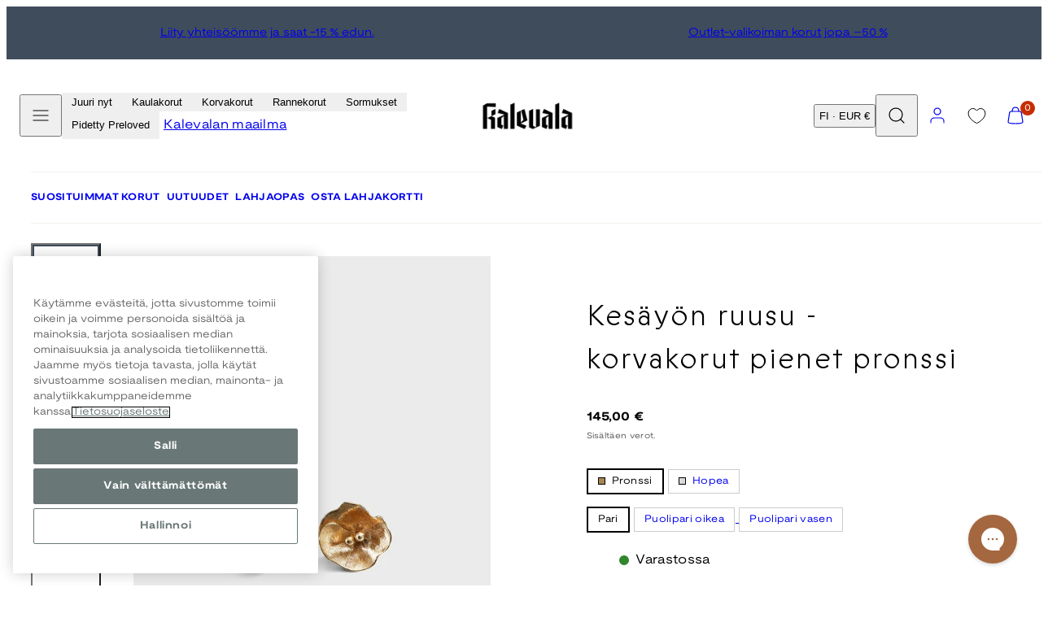

--- FILE ---
content_type: text/html; charset=utf-8
request_url: https://www.kalevala.fi/products/kesayon-ruusu-korvakorut-pienet-pronssi
body_size: 98357
content:
<!doctype html>
<html class="no-js template-product" lang="fi">
  <head>
    <meta charset="utf-8">
    <meta http-equiv="X-UA-Compatible" content="IE=edge">
    <meta name="viewport" content="width=device-width,initial-scale=1">
    <title>Kesäyön ruusu -korvakorut pienet pronssi | Kalevala</title>
    <link rel="preconnect" href="https://cdn.shopify.com" crossorigin>
    <link rel="preconnect" href="https://fonts.shopifycdn.com" crossorigin>
    
    <style data-shopify>
  @font-face {
  font-family: "Nunito Sans";
  font-weight: 400;
  font-style: normal;
  font-display: swap;
  src: url("//www.kalevala.fi/cdn/fonts/nunito_sans/nunitosans_n4.0276fe080df0ca4e6a22d9cb55aed3ed5ba6b1da.woff2") format("woff2"),
       url("//www.kalevala.fi/cdn/fonts/nunito_sans/nunitosans_n4.b4964bee2f5e7fd9c3826447e73afe2baad607b7.woff") format("woff");
}

  @font-face {
  font-family: "Nunito Sans";
  font-weight: 700;
  font-style: normal;
  font-display: swap;
  src: url("//www.kalevala.fi/cdn/fonts/nunito_sans/nunitosans_n7.25d963ed46da26098ebeab731e90d8802d989fa5.woff2") format("woff2"),
       url("//www.kalevala.fi/cdn/fonts/nunito_sans/nunitosans_n7.d32e3219b3d2ec82285d3027bd673efc61a996c8.woff") format("woff");
}

  @font-face {
  font-family: "Nunito Sans";
  font-weight: 400;
  font-style: italic;
  font-display: swap;
  src: url("//www.kalevala.fi/cdn/fonts/nunito_sans/nunitosans_i4.6e408730afac1484cf297c30b0e67c86d17fc586.woff2") format("woff2"),
       url("//www.kalevala.fi/cdn/fonts/nunito_sans/nunitosans_i4.c9b6dcbfa43622b39a5990002775a8381942ae38.woff") format("woff");
}

  @font-face {
  font-family: "Nunito Sans";
  font-weight: 700;
  font-style: italic;
  font-display: swap;
  src: url("//www.kalevala.fi/cdn/fonts/nunito_sans/nunitosans_i7.8c1124729eec046a321e2424b2acf328c2c12139.woff2") format("woff2"),
       url("//www.kalevala.fi/cdn/fonts/nunito_sans/nunitosans_i7.af4cda04357273e0996d21184432bcb14651a64d.woff") format("woff");
}

  @font-face {
  font-family: "Nunito Sans";
  font-weight: 400;
  font-style: normal;
  font-display: swap;
  src: url("//www.kalevala.fi/cdn/fonts/nunito_sans/nunitosans_n4.0276fe080df0ca4e6a22d9cb55aed3ed5ba6b1da.woff2") format("woff2"),
       url("//www.kalevala.fi/cdn/fonts/nunito_sans/nunitosans_n4.b4964bee2f5e7fd9c3826447e73afe2baad607b7.woff") format("woff");
}


  /* Colors - Schemes */
  :root,
    .color-default {
      --color-foreground: #000000;
      --color-background: #ffffff;
      --color-button-foreground: #ffffff;
      --color-button-background: #3f4c5c;
      --color-outlines: #000000;
      --color-borders: #dddddd;
      --color-overlay: #000000;
      --color-overlay-rgb: 0 0 0;

      --color-card-foreground: #000000;
      --color-card-background: #ebebeb;
      --gradient-card-background: radial-gradient(rgba(58, 64, 47, 1), rgba(58, 64, 47, 1) 100%);
      --color-background-alt: #f0f0f0;
      }
  
    .color-alternative-1 {
      --color-foreground: #ffffff;
      --color-background: #ffffff;
      --color-button-foreground: #000000;
      --color-button-background: #c0b3a3;
      --color-outlines: #ffffff;
      --color-borders: #222222;
      --color-overlay: #ffffff;
      --color-overlay-rgb: 255 255 255;

      --color-card-foreground: #ffffff;
      --color-card-background: #141414;
      --gradient-card-background: #c5bfd0;
      --color-background-alt: #f0f0f0;
      }
  
    .color-alternative-2 {
      --color-foreground: #ffffff;
      --color-background: #3f4c5c;
      --color-button-foreground: #ffffff;
      --color-button-background: #efd2bd;
      --color-outlines: #ffffff;
      --color-borders: #ffffff;
      --color-overlay: #000000;
      --color-overlay-rgb: 0 0 0;

      --color-card-foreground: #000000;
      --color-card-background: #ffffff;
      --gradient-card-background: radial-gradient(rgba(115, 124, 62, 1), rgba(58, 64, 47, 1) 100%);
      --color-background-alt: #4b5b6e;
      }
  
    .color-overlay-scheme {
      --color-foreground: #ffffff;
      --color-background: #c0b3a3;
      --color-button-foreground: #000000;
      --color-button-background: #102d42;
      --color-outlines: #000000;
      --color-borders: #000000;
      --color-overlay: #000000;
      --color-overlay-rgb: 0 0 0;

      --color-card-foreground: #ffffff;
      --color-card-background: #000000;
      --gradient-card-background: #FFFFFF;
      --color-background-alt: #b4a491;
      }
  
    .color-scheme-7dcb0742-57a0-4cb3-a3b8-46619eb4045d {
      --color-foreground: #ffffff;
      --color-background: #a88853;
      --color-button-foreground: #000000;
      --color-button-background: #ffffff;
      --color-outlines: #000000;
      --color-borders: #dddddd;
      --color-overlay: #000000;
      --color-overlay-rgb: 0 0 0;

      --color-card-foreground: #000000;
      --color-card-background: #ebebeb;
      --gradient-card-background: radial-gradient(rgba(58, 64, 47, 1), rgba(58, 64, 47, 1) 100%);
      --color-background-alt: #b39666;
      }
  
    .color-scheme-29f27205-7cee-4ec8-bf8b-d63edee9b84f {
      --color-foreground: #ffffff;
      --color-background: #ffffff;
      --color-button-foreground: #ffffff;
      --color-button-background: #49091d;
      --color-outlines: #ffffff;
      --color-borders: #ebebeb;
      --color-overlay: #000000;
      --color-overlay-rgb: 0 0 0;

      --color-card-foreground: #000000;
      --color-card-background: #ebebeb;
      --gradient-card-background: radial-gradient(rgba(58, 64, 47, 1), rgba(58, 64, 47, 1) 100%);
      --color-background-alt: #f0f0f0;
      }
  
    .color-scheme-fc1ad7f9-7b7d-43b3-a582-dc3ad7c14e7f {
      --color-foreground: #ffffff;
      --color-background: #49091d;
      --color-button-foreground: #49091d;
      --color-button-background: #2323ff;
      --color-outlines: #000000;
      --color-borders: #dddddd;
      --color-overlay: #000000;
      --color-overlay-rgb: 0 0 0;

      --color-card-foreground: #000000;
      --color-card-background: #ebebeb;
      --gradient-card-background: radial-gradient(rgba(58, 64, 47, 1), rgba(58, 64, 47, 1) 100%);
      --color-background-alt: #640c28;
      }
  
    .color-scheme-cf9d1f40-0af5-4b17-b4d4-b8982e9062a8 {
      --color-foreground: #000000;
      --color-background: #ffffff;
      --color-button-foreground: #ffffff;
      --color-button-background: #49091d;
      --color-outlines: #000000;
      --color-borders: #dddddd;
      --color-overlay: #000000;
      --color-overlay-rgb: 0 0 0;

      --color-card-foreground: #000000;
      --color-card-background: #ebebeb;
      --gradient-card-background: radial-gradient(rgba(58, 64, 47, 1), rgba(58, 64, 47, 1) 100%);
      --color-background-alt: #f0f0f0;
      }
  
    .color-scheme-488df574-3ae8-4696-b874-b735403e20bc {
      --color-foreground: #000000;
      --color-background: #ffffff;
      --color-button-foreground: #ffffff;
      --color-button-background: #000000;
      --color-outlines: #000000;
      --color-borders: #dddddd;
      --color-overlay: #000000;
      --color-overlay-rgb: 0 0 0;

      --color-card-foreground: #000000;
      --color-card-background: #ebebeb;
      --gradient-card-background: radial-gradient(rgba(58, 64, 47, 1), rgba(58, 64, 47, 1) 100%);
      --color-background-alt: #f0f0f0;
      }
  
    .color-scheme-745ceb4f-f122-4fac-bc36-034ea4235f15 {
      --color-foreground: #ffffff;
      --color-background: #ffffff;
      --color-button-foreground: #ffffff;
      --color-button-background: #2323ff;
      --color-outlines: #ffffff;
      --color-borders: #dddddd;
      --color-overlay: #000000;
      --color-overlay-rgb: 0 0 0;

      --color-card-foreground: #000000;
      --color-card-background: #ebebeb;
      --gradient-card-background: radial-gradient(rgba(58, 64, 47, 1), rgba(58, 64, 47, 1) 100%);
      --color-background-alt: #f0f0f0;
      }
  
    .color-scheme-87120567-33c0-4c3d-9088-890a64cb1567 {
      --color-foreground: #000000;
      --color-background: #ffffff;
      --color-button-foreground: #ffffff;
      --color-button-background: #2323ff;
      --color-outlines: #2323ff;
      --color-borders: #dddddd;
      --color-overlay: #000000;
      --color-overlay-rgb: 0 0 0;

      --color-card-foreground: #2323ff;
      --color-card-background: #ebebeb;
      --gradient-card-background: radial-gradient(rgba(58, 64, 47, 1), rgba(58, 64, 47, 1) 100%);
      --color-background-alt: #f0f0f0;
      }
  
    .color-scheme-15f6d751-6a95-43a7-90e1-5a9f3b7be792 {
      --color-foreground: #ffffff;
      --color-background: #2323ff;
      --color-button-foreground: #ffffff;
      --color-button-background: #2323ff;
      --color-outlines: #000000;
      --color-borders: #2323ff;
      --color-overlay: #000000;
      --color-overlay-rgb: 0 0 0;

      --color-card-foreground: #000000;
      --color-card-background: #ebebeb;
      --gradient-card-background: radial-gradient(rgba(58, 64, 47, 1), rgba(58, 64, 47, 1) 100%);
      --color-background-alt: #4242ff;
      }
  
    .color-scheme-67e59c6b-2adf-454d-8498-4aa41fc5628d {
      --color-foreground: #000000;
      --color-background: #ebebeb;
      --color-button-foreground: #ffffff;
      --color-button-background: #3f4c5c;
      --color-outlines: #000000;
      --color-borders: #dddddd;
      --color-overlay: #000000;
      --color-overlay-rgb: 0 0 0;

      --color-card-foreground: #000000;
      --color-card-background: #ffffff;
      --gradient-card-background: radial-gradient(rgba(58, 64, 47, 1), rgba(58, 64, 47, 1) 100%);
      --color-background-alt: #dcdcdc;
      }
  
    .color-scheme-198c640d-822b-4fa5-b04f-8c303ee053d6 {
      --color-foreground: #ffffff;
      --color-background: #ffffff;
      --color-button-foreground: #000000;
      --color-button-background: #ffffff;
      --color-outlines: #ffffff;
      --color-borders: #ffffff;
      --color-overlay: #ffffff;
      --color-overlay-rgb: 255 255 255;

      --color-card-foreground: #000000;
      --color-card-background: #ebebeb;
      --gradient-card-background: radial-gradient(rgba(58, 64, 47, 1), rgba(58, 64, 47, 1) 100%);
      --color-background-alt: #f0f0f0;
      }
  
    .color-scheme-cfcc8128-a1d9-4944-a7c0-a5415e870950 {
      --color-foreground: #000000;
      --color-background: #ffffff;
      --color-button-foreground: #000000;
      --color-button-background: #ffffff;
      --color-outlines: #000000;
      --color-borders: #000000;
      --color-overlay: #000000;
      --color-overlay-rgb: 0 0 0;

      --color-card-foreground: #000000;
      --color-card-background: #ebebeb;
      --gradient-card-background: radial-gradient(rgba(58, 64, 47, 1), rgba(58, 64, 47, 1) 100%);
      --color-background-alt: #f0f0f0;
      }
  
    .color-scheme-4521607b-242d-4701-9b20-0e673ad72f6b {
      --color-foreground: #000000;
      --color-background: #ffffff;
      --color-button-foreground: #000000;
      --color-button-background: #ffffff;
      --color-outlines: #000000;
      --color-borders: #000000;
      --color-overlay: #000000;
      --color-overlay-rgb: 0 0 0;

      --color-card-foreground: #000000;
      --color-card-background: #ebebeb;
      --gradient-card-background: radial-gradient(rgba(58, 64, 47, 1), rgba(58, 64, 47, 1) 100%);
      --color-background-alt: #f0f0f0;
      }
  
    .color-scheme-35731145-80da-457a-b2a4-aa6f063a5294 {
      --color-foreground: #000000;
      --color-background: #ffffff;
      --color-button-foreground: #ffffff;
      --color-button-background: #000000;
      --color-outlines: #000000;
      --color-borders: #ffffff;
      --color-overlay: #ffffff;
      --color-overlay-rgb: 255 255 255;

      --color-card-foreground: #000000;
      --color-card-background: #ffffff;
      --gradient-card-background: #FFFFFF;
      --color-background-alt: #f0f0f0;
      }
  
    .color-scheme-c6a8c308-a21a-44bb-9e8e-098c8ef468ea {
      --color-foreground: #ffffff;
      --color-background: #000000;
      --color-button-foreground: #ffffff;
      --color-button-background: #000000;
      --color-outlines: #000000;
      --color-borders: #000000;
      --color-overlay: #000000;
      --color-overlay-rgb: 0 0 0;

      --color-card-foreground: #000000;
      --color-card-background: #ebebeb;
      --gradient-card-background: radial-gradient(rgba(58, 64, 47, 1), rgba(58, 64, 47, 1) 100%);
      --color-background-alt: #0f0f0f;
      }
  
    .color-scheme-5df7ce02-0d9f-43d1-9eb3-4b0cea492b7d {
      --color-foreground: #000000;
      --color-background: #ffffff;
      --color-button-foreground: #ffffff;
      --color-button-background: #49091d;
      --color-outlines: #000000;
      --color-borders: #ffffff;
      --color-overlay: #000000;
      --color-overlay-rgb: 0 0 0;

      --color-card-foreground: #000000;
      --color-card-background: #ebebeb;
      --gradient-card-background: radial-gradient(rgba(58, 64, 47, 1), rgba(58, 64, 47, 1) 100%);
      --color-background-alt: #f0f0f0;
      }
  

  body, .color-default, .color-alternative-1, .color-alternative-2, .color-overlay-scheme, .color-scheme-7dcb0742-57a0-4cb3-a3b8-46619eb4045d, .color-scheme-29f27205-7cee-4ec8-bf8b-d63edee9b84f, .color-scheme-fc1ad7f9-7b7d-43b3-a582-dc3ad7c14e7f, .color-scheme-cf9d1f40-0af5-4b17-b4d4-b8982e9062a8, .color-scheme-488df574-3ae8-4696-b874-b735403e20bc, .color-scheme-745ceb4f-f122-4fac-bc36-034ea4235f15, .color-scheme-87120567-33c0-4c3d-9088-890a64cb1567, .color-scheme-15f6d751-6a95-43a7-90e1-5a9f3b7be792, .color-scheme-67e59c6b-2adf-454d-8498-4aa41fc5628d, .color-scheme-198c640d-822b-4fa5-b04f-8c303ee053d6, .color-scheme-cfcc8128-a1d9-4944-a7c0-a5415e870950, .color-scheme-4521607b-242d-4701-9b20-0e673ad72f6b, .color-scheme-35731145-80da-457a-b2a4-aa6f063a5294, .color-scheme-c6a8c308-a21a-44bb-9e8e-098c8ef468ea, .color-scheme-5df7ce02-0d9f-43d1-9eb3-4b0cea492b7d {
    color: var(--color-foreground);
    background-color: var(--color-background);
  }

  :root {
    --ideal-width: 1440px;
    --container-inner-width: min(100vw - var(--container-margin)*2  , var(--ideal-width));

     /* Colors - Status indicator */
    --success: #31862D;
    --success-foreground: #FFFFFF;
    --error: #DD4242;
    --error-foreground: #FFFFFF;

    /* Colors - Special colors */--cart-dot-foreground: #fff;--cart-dot-background: #c72d00;
    --placeholder-bg: rgba(233, 233, 233);
    --review-stars: #FFCC00;


    /* Typography - Base/Body */
    --font-body-family: "Nunito Sans", sans-serif;
    --font-body-style: normal;
    --font-body-weight: 400;
    --font-body-line-height: 1.5;
    --font-body-letter-spacing: 0.02em;
    --font-body-text-transform: none;

    /* Typography - Heading/Titles */
    --font-heading-family: "Nunito Sans", sans-serif;
    --font-heading-style: normal;
    --font-heading-weight: 400;
    --font-heading-line-height: 1.5;
    --font-heading-letter-spacing: 0.06em;
    --font-heading-text-transform: none;

    /* Typography - Subheading/Subtitle */--font-subheader-family: var(--font-body-family);
    --font-subheader-style: var(--font-body-style);
    --font-subheader-weight: var(--font-body-weight);--font-subheader-text-transform: uppercase;
    --font-subheader-letter-spacing: 0.14em;

    /* Typography - Buttons */--font-button-family: var(--font-heading-family);
    --font-button-style: var(--font-heading-style);
    --font-button-weight: var(--font-heading-weight);--font-button-text-transform: uppercase;
    --font-button-size: 12px;
    --font-button-letter-spacing: 0.12em;

    /* Typography - Site header */--font-site-header-family: var(--font-body-family);
    --font-site-header-style: var(--font-body-style);
    --font-site-header-weight: var(--font-body-weight);--font-site-header-text-transform: none;
    --font-site-header-size: 11px;
    --font-site-header-letter-spacing: 0.05em;

    /* Typography - Navigation */--font-navigation-family: var(--font-body-family);
    --font-navigation-style: var(--font-body-style);
    --font-navigation-weight: var(--font-body-weight);--font-navigation-text-transform: none;

    --font-navigation-size: 12px;
    --font-navigation-line-height: 1.5;
    --font-navigation-letter-spacing: 0.0em;

    /* Badges */--font-badge-family: var(--font-body-family);
    --font-badge-style: var(--font-body-style);
    --font-badge-weight: var(--font-body-weight);--font-badge-text-transform: uppercase;

    --font-badge-size: 11px;
    --font-badge-letter-spacing: 0.2em;
    --badge-border-radius: 0px;

    --badge-color-foreground--sale: rgba(0,0,0,0);
    --badge-color-background--sale: rgba(0,0,0,0);

    --badge-color-foreground--preorder: #ffffff;
    --badge-color-background--preorder: #2b2b2b;

    --badge-color-foreground--new: #ffffff;
    --badge-color-background--new: #3f4c5c;

    --badge-color-foreground--soldout: #ffffff;
    --badge-color-background--soldout: #78766f;

    --badge-color-foreground--custom-best-value: #FFFFFF;
    --badge-color-background--custom-best-value: #3355CC;--badge-color-foreground--custom-pidetty: #FFFFFF;
    --badge-color-background--custom-pidetty: #B9874F;--badge-color-foreground--custom-hyvantekevaisyyskorut: #FFFFFF;
    --badge-color-background--custom-hyvantekevaisyyskorut: #B9874F;--badge-color-foreground--custom-amuletti-ystavanetu: #3F4C5C;
    --badge-color-background--custom-amuletti-ystavanetu: #99EE8C;--badge-color-foreground--custom-love-sormusetu: #3F4C5C;
    --badge-color-background--custom-love-sormusetu: #EFD2BD;--badge-color-foreground--custom-loppuunmyyty: #3F4C5C;
    --badge-color-background--custom-loppuunmyyty: #EFD2BD;--badge-color-foreground--custom-tilattavissa-ennakkoon: #3F4C5C;
    --badge-color-background--custom-tilattavissa-ennakkoon: #EFD2BD;--badge-color-foreground--custom-available-for-preorder: #3F4C5C;
    --badge-color-background--custom-available-for-preorder: #EFD2BD;--badge-color-foreground--custom-tilaa-ennakkoon: #3F4C5C;
    --badge-color-background--custom-tilaa-ennakkoon: #EFD2BD;--badge-color-foreground--custom-rajoitettu-era: #000000;
    --badge-color-background--custom-rajoitettu-era: #AABCB9;--badge-color-foreground--custom-ysmy-40: #FFFFFF;
    --badge-color-background--custom-ysmy-40: #99EE8C;--badge-color-foreground--custom-settietu-20: #FFFFFF;
    --badge-color-background--custom-settietu-20: #49091D;--badge-color-foreground--custom-uusi: #FFFFFF;
    --badge-color-background--custom-uusi: #3F4C5C;--badge-color-foreground--custom-30: #000000;
    --badge-color-background--custom-30: #99EE8C;--badge-color-foreground--custom-50: #000000;
    --badge-color-background--custom-50: #99EE8C;--badge-color-foreground--custom-loyto: #000000;
    --badge-color-background--custom-loyto: #EFD2BD;--badge-color-foreground--custom-15: #000000;
    --badge-color-background--custom-15: #ACEB97;--badge-color-foreground--custom-kampanja: #000000;
    --badge-color-background--custom-kampanja: #ACEB97;--badge-color-foreground--custom-lisaa-tulossa: #FFFFFF;
    --badge-color-background--custom-lisaa-tulossa: #3F4C5C;--badge-color-foreground--custom-bestseller: #FFFFFF;
    --badge-color-background--custom-bestseller: #A88853;--badge-color-foreground--custom-jouluetu-20: #FFFFFF;
    --badge-color-background--custom-jouluetu-20: #49091D;--badge-color-foreground--custom-black-friday-20: #FFFFFF;
    --badge-color-background--custom-black-friday-20: #000000;--badge-color-foreground--custom-jouluetu-10: #FFFFFF;
    --badge-color-background--custom-jouluetu-10: #49091D;--badge-color-foreground--custom-mukana-lahja: #FFFFFF;
    --badge-color-background--custom-mukana-lahja: #B2C5BB;--badge-color-foreground--custom-talviale-30: #FFFFFF;
    --badge-color-background--custom-talviale-30: #2323FF;--badge-color-foreground--custom-talviale-50: #FFFFFF;
    --badge-color-background--custom-talviale-50: #2323FF;--badge-color-foreground--custom-talviale-20: #FFFFFF;
    --badge-color-background--custom-talviale-20: #2323FF;--badge-color-foreground--custom-extra-10: #FFFFFF;
    --badge-color-background--custom-extra-10: #2323FF;--badge-color-foreground--custom-outlet-30: #FFFFFF;
    --badge-color-background--custom-outlet-30: #2323FF;--badge-color-foreground--custom-outlet-50: #FFFFFF;
    --badge-color-background--custom-outlet-50: #2323FF;--badge-color-foreground--custom-tulossa-pian: #FFFFFF;
    --badge-color-background--custom-tulossa-pian: #A88853;--badge-color-foreground--custom-ystavan-etu: #2B2B2B;
    --badge-color-background--custom-ystavan-etu: #EFD2BD;--badge-color-foreground--custom-bjorn-weckstrom: #2B2B2B;
    --badge-color-background--custom-bjorn-weckstrom: #DDDDDD;--badge-color-foreground--custom-vain-muutama-jaljella: #000000;
    --badge-color-background--custom-vain-muutama-jaljella: #AABCB9;--badge-color-foreground--custom-jatkopala: #000000;
    --badge-color-background--custom-jatkopala: #B2C5BB;--badge-color-foreground--custom-juuri-saapunut: #FFFFFF;
    --badge-color-background--custom-juuri-saapunut: #3F4C5C;--badge-color-foreground--custom-20: #000000;
    --badge-color-background--custom-20: #99EE8C;--badge-color-foreground--custom-ysmy-koru: #FFFFFF;
    --badge-color-background--custom-ysmy-koru: #2323FF;--badge-color-foreground--custom-black-friday-20: #FFFFFF;
    --badge-color-background--custom-black-friday-20: #000000;--badge-color-foreground--custom-black-friday-30: #FFFFFF;
    --badge-color-background--custom-black-friday-30: #000000;--badge-color-foreground--custom-black-friday-50: #FFFFFF;
    --badge-color-background--custom-black-friday-50: #000000;--badge-color-foreground--custom-flash-sale-20: #FFFFFF;
    --badge-color-background--custom-flash-sale-20: #49091D;


    /* Drawers */
    --drawers-overlay-alpha: 0.3;
    --drawers-overlay-blur: 4px;

    /* Modals */
    --modals-overlay-alpha: 0.3;
    --modals-overlay-blur: 4px;

    /* Cards */
    --card-border-radius: 0px;
    --card-body-padding: 24px;
    --card-media-padding: 24px;

    /* Aesthetics */
    --button-border-radius: 0px;
    --button-padding: 0.9em 3.2em;
    --button-round-padding: 0.9em;
    --modal-border-radius: 0px;
    --icon-stroke: 1.2;
    --icon-stroke-px: 1.2px;--br-img: 0;/* Forms and inputs */
    --input-background: #FFFFFF;
    --input-foreground: #111111;
    --input-border-width: 0px;
    --input-border-color: #DDDDDD;
    --input-border-radius: 6px;
    --input-box-shadow: inset 2px 2px 8px rgba(0,0,0,.25);
    --input-letter-spacing: 0;

    /* Other */--css-icon-close: url("data:image/svg+xml,%3Csvg version='1.1' xmlns='http://www.w3.org/2000/svg' x='0px' y='0px' width='44px' height='44px' viewBox='0 0 44 44' %3E%3Cstyle type='text/css'%3E .line%7Bfill:none;stroke:%23ffffff;stroke-linecap:round;stroke-width:1.2;stroke-linejoin:round;%7D%0A%3C/style%3E%3Ccircle cx='22' cy='22' r='18' fill='%23c0b3a3' /%3E%3Cline class='line' x1='27' y1='17' x2='17' y2='27'/%3E%3Cline class='line' x1='17' y1='17' x2='27' y2='27'/%3E%3C/svg%3E");
    --css-icon-full-screen: url("data:image/svg+xml,%3Csvg version='1.1' xmlns='http://www.w3.org/2000/svg' x='0px' y='0px' width='44px' height='44px' viewBox='0 0 44 44' %3E%3Cstyle type='text/css'%3E .line%7Bfill:none;stroke:%23ffffff;stroke-linecap:round;stroke-width:1.2;stroke-linejoin:round;%7D%0A%3C/style%3E%3Ccircle cx='22' cy='22' r='18' fill='%23c0b3a3' /%3E%3Cpolyline class='line' points='15 20 15 15 20 15'/%3E %3Cpolyline class='line' points='24 15 29 15 29 20'/%3E %3Cpolyline class='line' points='29 24 29 29 24 29'/%3E %3Cpolyline class='line' points='20 29 15 29 15 24'/%3E %3Cline class='line' x1='15' y1='15' x2='19' y2='19'/%3E %3Cline class='line' x1='29' y1='15' x2='25' y2='19'/%3E %3Cline class='line' x1='29' y1='29' x2='25' y2='25'/%3E %3Cline class='line' x1='15' y1='29' x2='19' y2='25'/%3E%3C/svg%3E");
    --css-icon-zoom-in: url("data:image/svg+xml,%3Csvg version='1.1' xmlns='http://www.w3.org/2000/svg' x='0px' y='0px' width='44px' height='44px' viewBox='0 0 44 44' %3E%3Cstyle type='text/css'%3E .line%7Bfill:none;stroke:%23ffffff;stroke-linecap:round;stroke-width:1.2;stroke-linejoin:round;%7D%0A%3C/style%3E%3Ccircle cx='22' cy='22' r='18' fill='%23c0b3a3' /%3E%3Ccircle class='line' cx='21' cy='21' r='6'/%3E%3Cline class='line' x1='21' y1='19' x2='21' y2='23'/%3E%3Cline class='line' x1='19' y1='21' x2='23' y2='21'/%3E%3Cline class='line' x1='29.6' y1='29.6' x2='25.2' y2='25.2'/%3E%3C/svg%3E");
    --sticky-header-margin-top: 0;
  }

  html {font-size: 62.5%;

    --gutter: 10px;
    --container-margin: 10px;
    --grid-gap: 10px;--max-col-width: 110px
  }

  @media only screen and (min-width: 768px) {
    html {font-size: 55.55555555555555%;
      --gutter: 10px;
      --container-margin: 30px;
    }
  }/* ---------- */
  /* TYPOGRAPHY */
  body     { --font-size: 1.6rem }
  h1,.h1   { --font-size: 3.2rem }
  h2,.h2   { --font-size: 2.6rem }
  h3,.h3   { --font-size: 2.2rem }
  h4,.h4   { --font-size: 2.0rem }
  h5,.h5   { --font-size: 1.8rem }
  h6,.h6   { --font-size: 1.6rem }
  .caption { --font-size: 1.2rem }

  body, .font-body {
    font-size: var(--font-size);
    font-family: var(--font-body-family);
    font-style: var(--font-body-style);
    font-weight: var(--font-body-weight);
    line-height: var(--font-body-line-height);
    letter-spacing: var(--font-body-letter-spacing);
  }

  h1,h2,h3,h4,h5,h6,
  .h1,.h2,.h3,.h4,.h5,.h6 {
    font-size: var(--font-size);
    font-family: var(--font-heading-family);
    font-style: var(--font-heading-style);
    font-weight: var(--font-heading-weight);
    line-height: var(--font-heading-line-height);
    letter-spacing: var(--font-heading-letter-spacing);
    text-transform: var(--font-heading-text-transform);
    word-break: break-word;
  }

  @media only screen and (min-width: 768px) {
    body     { --font-size: 1.8rem }
    h1,.h1   { --font-size: 4.0rem }
    h2,.h2   { --font-size: 3.2rem }
    h3,.h3   { --font-size: 2.6rem }
    h4,.h4   { --font-size: 2.2rem }
    h5,.h5   { --font-size: 2.0rem }
    h6,.h6   { --font-size: 1.8rem }
    .caption { --font-size: 1.4rem }
  }

  /* Size modifiers */
  .size--nano, .rte.size--nano *              { font-size: calc(var(--font-size)*0.65) }
  .size--tiny, .rte.size--tiny *              { font-size: calc(var(--font-size)*0.75) }
  .size--small, .rte.size--small *            { font-size: calc(var(--font-size)*0.85) }
  .size--default, .rte.size--default *        { font-size: var(--font-size) }
  .size--large, .rte.size--large *            { font-size: calc(var(--font-size)*1.25) }
  .size--huge, .rte.size--huge *              { font-size: calc(var(--font-size)*1.50) }
  .size--gigantic, .rte.size--gigantic *      { font-size: calc(var(--font-size)*2.00) }
  .size--outrageous, .rte.size--outrageous *  { font-size: calc(var(--font-size)*3.00) }

  .btn.size--nano       { font-size: calc(var(--font-button-size)*0.65) !important }
  .btn.size--tiny       { font-size: calc(var(--font-button-size)*0.75) !important }
  .btn.size--small      { font-size: calc(var(--font-button-size)*0.85) !important }
  .btn.size--default    { font-size: var(--font-button-size) !important }
  .btn.size--large      { font-size: calc(var(--font-button-size)*1.25) !important }
  .btn.size--huge       { font-size: calc(var(--font-button-size)*1.50) !important }
  .btn.size--gigantic   { font-size: calc(var(--font-button-size)*2.00) !important }
  .btn.size--outrageous { font-size: calc(var(--font-button-size)*3.00) !important }

  @media only screen and (min-width: 768px) {
    .sm-size--nano, .rte.sm-size--nano *              { font-size: calc(var(--font-size)*0.65) }
    .sm-size--tiny, .rte.sm-size--tiny *              { font-size: calc(var(--font-size)*0.75) }
    .sm-size--small, .rte.sm-size--small *            { font-size: calc(var(--font-size)*0.85) }
    .sm-size--default, .rte.sm-size--default *        { font-size: var(--font-size) }
    .sm-size--large, .rte.sm-size--large *            { font-size: calc(var(--font-size)*1.25) }
    .sm-size--huge, .rte.sm-size--huge *              { font-size: calc(var(--font-size)*1.50) }
    .sm-size--gigantic, .rte.sm-size--gigantic *      { font-size: calc(var(--font-size)*2.00) }
    .sm-size--outrageous, .rte.sm-size--outrageous *  { font-size: calc(var(--font-size)*3.00) }

    .btn.sm-size--nano       { font-size: calc(var(--font-button-size)*0.65) !important }
    .btn.sm-size--tiny       { font-size: calc(var(--font-button-size)*0.75) !important }
    .btn.sm-size--small      { font-size: calc(var(--font-button-size)*0.85) !important }
    .btn.sm-size--default    { font-size: var(--font-button-size) !important }
    .btn.sm-size--large      { font-size: calc(var(--font-button-size)*1.25) !important }
    .btn.sm-size--huge       { font-size: calc(var(--font-button-size)*1.50) !important }
    .btn.sm-size--gigantic   { font-size: calc(var(--font-button-size)*2.00) !important }
    .btn.sm-size--outrageous { font-size: calc(var(--font-button-size)*3.00) !important }
  }

  /* Style modifiers */
  .style--subdued   { opacity: 0.65 }
  em, .style--italic { font-family: serif }

  .subheading {
    font-family: var(--font-subheader-family);
    font-weight: var(--font-subheader-weight);
    font-style: var(--font-subheader-style);
    letter-spacing: var(--font-subheader-letter-spacing);
    text-transform: var(--font-subheader-text-transform);
  }@media only screen and (min-width: 768px) {
    .gridy-arrows {
      opacity: 0 !important;
      transform: scale(0.95) !important;
      transition: all 0.3s ease-in-out !important;
    }
    .gridy-slider:hover .gridy-arrows {
      opacity: 1 !important;
      transform: scale(1.0) !important;
    }
  }/* Badge style classes */
  .badge.sale, .style--badge-sale {
    color: var(--badge-color-foreground--sale);
    background-color: var(--badge-color-background--sale);
  }
  .badge.preorder, .style--badge-preorder {
    color: var(--badge-color-foreground--preorder);
    background: var(--badge-color-background--preorder);
  }
  .badge.new, .style--badge-new {
    color: var(--badge-color-foreground--new);
    background: var(--badge-color-background--new);
  }
  .badge.soldout, .style--badge-soldout {
    color: var(--badge-color-foreground--soldout);
    background: var(--badge-color-background--soldout);
  }

  .badge.custom-best-value, .style--badge-custom-best-value {
      color: var(--badge-color-foreground--custom-best-value);
      background: var(--badge-color-background--custom-best-value);
    }.badge.custom-pidetty, .style--badge-custom-pidetty {
      color: var(--badge-color-foreground--custom-pidetty);
      background: var(--badge-color-background--custom-pidetty);
    }.badge.custom-hyvantekevaisyyskorut, .style--badge-custom-hyvantekevaisyyskorut {
      color: var(--badge-color-foreground--custom-hyvantekevaisyyskorut);
      background: var(--badge-color-background--custom-hyvantekevaisyyskorut);
    }.badge.custom-amuletti-ystavanetu, .style--badge-custom-amuletti-ystavanetu {
      color: var(--badge-color-foreground--custom-amuletti-ystavanetu);
      background: var(--badge-color-background--custom-amuletti-ystavanetu);
    }.badge.custom-love-sormusetu, .style--badge-custom-love-sormusetu {
      color: var(--badge-color-foreground--custom-love-sormusetu);
      background: var(--badge-color-background--custom-love-sormusetu);
    }.badge.custom-loppuunmyyty, .style--badge-custom-loppuunmyyty {
      color: var(--badge-color-foreground--custom-loppuunmyyty);
      background: var(--badge-color-background--custom-loppuunmyyty);
    }.badge.custom-tilattavissa-ennakkoon, .style--badge-custom-tilattavissa-ennakkoon {
      color: var(--badge-color-foreground--custom-tilattavissa-ennakkoon);
      background: var(--badge-color-background--custom-tilattavissa-ennakkoon);
    }.badge.custom-available-for-preorder, .style--badge-custom-available-for-preorder {
      color: var(--badge-color-foreground--custom-available-for-preorder);
      background: var(--badge-color-background--custom-available-for-preorder);
    }.badge.custom-tilaa-ennakkoon, .style--badge-custom-tilaa-ennakkoon {
      color: var(--badge-color-foreground--custom-tilaa-ennakkoon);
      background: var(--badge-color-background--custom-tilaa-ennakkoon);
    }.badge.custom-rajoitettu-era, .style--badge-custom-rajoitettu-era {
      color: var(--badge-color-foreground--custom-rajoitettu-era);
      background: var(--badge-color-background--custom-rajoitettu-era);
    }.badge.custom-ysmy-40, .style--badge-custom-ysmy-40 {
      color: var(--badge-color-foreground--custom-ysmy-40);
      background: var(--badge-color-background--custom-ysmy-40);
    }.badge.custom-settietu-20, .style--badge-custom-settietu-20 {
      color: var(--badge-color-foreground--custom-settietu-20);
      background: var(--badge-color-background--custom-settietu-20);
    }.badge.custom-uusi, .style--badge-custom-uusi {
      color: var(--badge-color-foreground--custom-uusi);
      background: var(--badge-color-background--custom-uusi);
    }.badge.custom-30, .style--badge-custom-30 {
      color: var(--badge-color-foreground--custom-30);
      background: var(--badge-color-background--custom-30);
    }.badge.custom-50, .style--badge-custom-50 {
      color: var(--badge-color-foreground--custom-50);
      background: var(--badge-color-background--custom-50);
    }.badge.custom-loyto, .style--badge-custom-loyto {
      color: var(--badge-color-foreground--custom-loyto);
      background: var(--badge-color-background--custom-loyto);
    }.badge.custom-15, .style--badge-custom-15 {
      color: var(--badge-color-foreground--custom-15);
      background: var(--badge-color-background--custom-15);
    }.badge.custom-kampanja, .style--badge-custom-kampanja {
      color: var(--badge-color-foreground--custom-kampanja);
      background: var(--badge-color-background--custom-kampanja);
    }.badge.custom-lisaa-tulossa, .style--badge-custom-lisaa-tulossa {
      color: var(--badge-color-foreground--custom-lisaa-tulossa);
      background: var(--badge-color-background--custom-lisaa-tulossa);
    }.badge.custom-bestseller, .style--badge-custom-bestseller {
      color: var(--badge-color-foreground--custom-bestseller);
      background: var(--badge-color-background--custom-bestseller);
    }.badge.custom-jouluetu-20, .style--badge-custom-jouluetu-20 {
      color: var(--badge-color-foreground--custom-jouluetu-20);
      background: var(--badge-color-background--custom-jouluetu-20);
    }.badge.custom-black-friday-20, .style--badge-custom-black-friday-20 {
      color: var(--badge-color-foreground--custom-black-friday-20);
      background: var(--badge-color-background--custom-black-friday-20);
    }.badge.custom-jouluetu-10, .style--badge-custom-jouluetu-10 {
      color: var(--badge-color-foreground--custom-jouluetu-10);
      background: var(--badge-color-background--custom-jouluetu-10);
    }.badge.custom-mukana-lahja, .style--badge-custom-mukana-lahja {
      color: var(--badge-color-foreground--custom-mukana-lahja);
      background: var(--badge-color-background--custom-mukana-lahja);
    }.badge.custom-talviale-30, .style--badge-custom-talviale-30 {
      color: var(--badge-color-foreground--custom-talviale-30);
      background: var(--badge-color-background--custom-talviale-30);
    }.badge.custom-talviale-50, .style--badge-custom-talviale-50 {
      color: var(--badge-color-foreground--custom-talviale-50);
      background: var(--badge-color-background--custom-talviale-50);
    }.badge.custom-talviale-20, .style--badge-custom-talviale-20 {
      color: var(--badge-color-foreground--custom-talviale-20);
      background: var(--badge-color-background--custom-talviale-20);
    }.badge.custom-extra-10, .style--badge-custom-extra-10 {
      color: var(--badge-color-foreground--custom-extra-10);
      background: var(--badge-color-background--custom-extra-10);
    }.badge.custom-outlet-30, .style--badge-custom-outlet-30 {
      color: var(--badge-color-foreground--custom-outlet-30);
      background: var(--badge-color-background--custom-outlet-30);
    }.badge.custom-outlet-50, .style--badge-custom-outlet-50 {
      color: var(--badge-color-foreground--custom-outlet-50);
      background: var(--badge-color-background--custom-outlet-50);
    }.badge.custom-tulossa-pian, .style--badge-custom-tulossa-pian {
      color: var(--badge-color-foreground--custom-tulossa-pian);
      background: var(--badge-color-background--custom-tulossa-pian);
    }.badge.custom-ystavan-etu, .style--badge-custom-ystavan-etu {
      color: var(--badge-color-foreground--custom-ystavan-etu);
      background: var(--badge-color-background--custom-ystavan-etu);
    }.badge.custom-bjorn-weckstrom, .style--badge-custom-bjorn-weckstrom {
      color: var(--badge-color-foreground--custom-bjorn-weckstrom);
      background: var(--badge-color-background--custom-bjorn-weckstrom);
    }.badge.custom-vain-muutama-jaljella, .style--badge-custom-vain-muutama-jaljella {
      color: var(--badge-color-foreground--custom-vain-muutama-jaljella);
      background: var(--badge-color-background--custom-vain-muutama-jaljella);
    }.badge.custom-jatkopala, .style--badge-custom-jatkopala {
      color: var(--badge-color-foreground--custom-jatkopala);
      background: var(--badge-color-background--custom-jatkopala);
    }.badge.custom-juuri-saapunut, .style--badge-custom-juuri-saapunut {
      color: var(--badge-color-foreground--custom-juuri-saapunut);
      background: var(--badge-color-background--custom-juuri-saapunut);
    }.badge.custom-20, .style--badge-custom-20 {
      color: var(--badge-color-foreground--custom-20);
      background: var(--badge-color-background--custom-20);
    }.badge.custom-ysmy-koru, .style--badge-custom-ysmy-koru {
      color: var(--badge-color-foreground--custom-ysmy-koru);
      background: var(--badge-color-background--custom-ysmy-koru);
    }.badge.custom-black-friday-20, .style--badge-custom-black-friday-20 {
      color: var(--badge-color-foreground--custom-black-friday-20);
      background: var(--badge-color-background--custom-black-friday-20);
    }.badge.custom-black-friday-30, .style--badge-custom-black-friday-30 {
      color: var(--badge-color-foreground--custom-black-friday-30);
      background: var(--badge-color-background--custom-black-friday-30);
    }.badge.custom-black-friday-50, .style--badge-custom-black-friday-50 {
      color: var(--badge-color-foreground--custom-black-friday-50);
      background: var(--badge-color-background--custom-black-friday-50);
    }.badge.custom-flash-sale-20, .style--badge-custom-flash-sale-20 {
      color: var(--badge-color-foreground--custom-flash-sale-20);
      background: var(--badge-color-background--custom-flash-sale-20);
    }

</style>

    <link href="//www.kalevala.fi/cdn/shop/t/298/assets/accessibility.css?v=163295550813855915491765545572" rel="stylesheet" type="text/css" media="all" />
    <link href="//www.kalevala.fi/cdn/shop/t/298/assets/reset.css?v=91232583229524551491765545639" rel="stylesheet" type="text/css" media="all" />
    <link href="//www.kalevala.fi/cdn/shop/t/298/assets/critical.css?v=148011103291234101261765545629" rel="stylesheet" type="text/css" media="all" />
    <link href="//www.kalevala.fi/cdn/shop/t/298/assets/template-product.css?v=82728668726939032761765545659" rel="stylesheet" type="text/css" media="all" />
    <link href="//www.kalevala.fi/cdn/shop/t/298/assets/component-grid.css?v=142178509871249688311765545591" rel="stylesheet" type="text/css" media="all" />
    <link href="//www.kalevala.fi/cdn/shop/t/298/assets/component-card.css?v=7565071163685656811765545581" rel="stylesheet" type="text/css" media="all" />
    <link href="//www.kalevala.fi/cdn/shop/t/298/assets/component-gridy-slider.css?v=97682271239653761771765545592" rel="stylesheet" type="text/css" media="all" />
    
    
    <link rel="preload" as="font" fetchpriority="high" href="//www.kalevala.fi/cdn/fonts/nunito_sans/nunitosans_n4.0276fe080df0ca4e6a22d9cb55aed3ed5ba6b1da.woff2" type="font/woff2" crossorigin>
    <link rel="preload" as="font" fetchpriority="high" href="//www.kalevala.fi/cdn/fonts/nunito_sans/nunitosans_n4.0276fe080df0ca4e6a22d9cb55aed3ed5ba6b1da.woff2" type="font/woff2" crossorigin>
    <link rel="preload" as="style" fetchpriority="low" href="//www.kalevala.fi/cdn/shop/t/298/assets/animations.css?v=174467380770972190571765545574" onload="this.rel='stylesheet'">
    <link rel="preload" as="style" fetchpriority="low" href="//www.kalevala.fi/cdn/shop/t/298/assets/component-product-form.css?v=172105438042381384491765545616" onload="this.rel='stylesheet'">
    <link rel="preload" as="image" href="//www.kalevala.fi/cdn/shop/products/kalevalakesayonruusukorvakorut361000700Tpronssi-814196.webp?v=1674168615&width=800" media="(min-width: 768px)">
    
    <link rel="stylesheet" href="//www.kalevala.fi/cdn/shop/t/298/assets/component-cart.css?v=57385630583070411071765545583" media="print" onload="this.media='all'">
    
    
    <noscript>
      <link href="//www.kalevala.fi/cdn/shop/t/298/assets/animations.css?v=174467380770972190571765545574" rel="stylesheet" type="text/css" media="all" />
      <link href="//www.kalevala.fi/cdn/shop/t/298/assets/component-product-form.css?v=172105438042381384491765545616" rel="stylesheet" type="text/css" media="all" />
      <link href="//www.kalevala.fi/cdn/shop/t/298/assets/component-cart.css?v=57385630583070411071765545583" rel="stylesheet" type="text/css" media="all" />
      </noscript>

    
    <script type="text/javascript" src="//www.kalevala.fi/cdn/shop/t/298/assets/global.js?v=182575267829414897971765545630" defer></script>
    <script type="text/javascript" data-loading="lazy" data-src="//www.kalevala.fi/cdn/shop/t/298/assets/component-predictive-search.js?v=174108499967785813701765545612"></script>
    <script type="text/javascript" src="//www.kalevala.fi/cdn/shop/t/298/assets/component-product-form.js?v=47694226065254453871765545617" defer></script>
    <script type="text/javascript" src="//www.kalevala.fi/cdn/shop/t/298/assets/component-animations.js?v=106395632766080296651765545578" defer></script>

    <script>window.performance && window.performance.mark && window.performance.mark('shopify.content_for_header.start');</script><meta name="google-site-verification" content="JeRlDrVnDZaCoKVo0w1B5x2i-PBaYNls4FnsaMqYEm4">
<meta id="shopify-digital-wallet" name="shopify-digital-wallet" content="/25380192302/digital_wallets/dialog">
<meta name="shopify-checkout-api-token" content="875c3c78045f714ee0a5c34fd02b67e3">
<link rel="alternate" hreflang="x-default" href="https://www.kalevala.fi/products/kesayon-ruusu-korvakorut-pienet-pronssi">
<link rel="alternate" hreflang="fi-FI" href="https://www.kalevala.fi/products/kesayon-ruusu-korvakorut-pienet-pronssi">
<link rel="alternate" hreflang="en-FI" href="https://www.kalevala.fi/en/products/summer-night-rose-earrings-small-bronze-1">
<link rel="alternate" hreflang="en-AT" href="https://www.kalevalashop.com/products/summer-night-rose-earrings-small-bronze-1">
<link rel="alternate" hreflang="fi-AT" href="https://www.kalevalashop.com/fi/products/kesayon-ruusu-korvakorut-pienet-pronssi">
<link rel="alternate" hreflang="en-AU" href="https://www.kalevalashop.com/products/summer-night-rose-earrings-small-bronze-1">
<link rel="alternate" hreflang="fi-AU" href="https://www.kalevalashop.com/fi/products/kesayon-ruusu-korvakorut-pienet-pronssi">
<link rel="alternate" hreflang="en-BE" href="https://www.kalevalashop.com/products/summer-night-rose-earrings-small-bronze-1">
<link rel="alternate" hreflang="fi-BE" href="https://www.kalevalashop.com/fi/products/kesayon-ruusu-korvakorut-pienet-pronssi">
<link rel="alternate" hreflang="en-BG" href="https://www.kalevalashop.com/products/summer-night-rose-earrings-small-bronze-1">
<link rel="alternate" hreflang="fi-BG" href="https://www.kalevalashop.com/fi/products/kesayon-ruusu-korvakorut-pienet-pronssi">
<link rel="alternate" hreflang="en-CA" href="https://www.kalevalashop.com/products/summer-night-rose-earrings-small-bronze-1">
<link rel="alternate" hreflang="fi-CA" href="https://www.kalevalashop.com/fi/products/kesayon-ruusu-korvakorut-pienet-pronssi">
<link rel="alternate" hreflang="en-CH" href="https://www.kalevalashop.com/products/summer-night-rose-earrings-small-bronze-1">
<link rel="alternate" hreflang="fi-CH" href="https://www.kalevalashop.com/fi/products/kesayon-ruusu-korvakorut-pienet-pronssi">
<link rel="alternate" hreflang="en-CK" href="https://www.kalevalashop.com/products/summer-night-rose-earrings-small-bronze-1">
<link rel="alternate" hreflang="fi-CK" href="https://www.kalevalashop.com/fi/products/kesayon-ruusu-korvakorut-pienet-pronssi">
<link rel="alternate" hreflang="en-CY" href="https://www.kalevalashop.com/products/summer-night-rose-earrings-small-bronze-1">
<link rel="alternate" hreflang="fi-CY" href="https://www.kalevalashop.com/fi/products/kesayon-ruusu-korvakorut-pienet-pronssi">
<link rel="alternate" hreflang="en-CZ" href="https://www.kalevalashop.com/products/summer-night-rose-earrings-small-bronze-1">
<link rel="alternate" hreflang="fi-CZ" href="https://www.kalevalashop.com/fi/products/kesayon-ruusu-korvakorut-pienet-pronssi">
<link rel="alternate" hreflang="en-DE" href="https://www.kalevalashop.com/products/summer-night-rose-earrings-small-bronze-1">
<link rel="alternate" hreflang="fi-DE" href="https://www.kalevalashop.com/fi/products/kesayon-ruusu-korvakorut-pienet-pronssi">
<link rel="alternate" hreflang="en-DK" href="https://www.kalevalashop.com/products/summer-night-rose-earrings-small-bronze-1">
<link rel="alternate" hreflang="fi-DK" href="https://www.kalevalashop.com/fi/products/kesayon-ruusu-korvakorut-pienet-pronssi">
<link rel="alternate" hreflang="en-EE" href="https://www.kalevalashop.com/products/summer-night-rose-earrings-small-bronze-1">
<link rel="alternate" hreflang="fi-EE" href="https://www.kalevalashop.com/fi/products/kesayon-ruusu-korvakorut-pienet-pronssi">
<link rel="alternate" hreflang="en-ES" href="https://www.kalevalashop.com/products/summer-night-rose-earrings-small-bronze-1">
<link rel="alternate" hreflang="fi-ES" href="https://www.kalevalashop.com/fi/products/kesayon-ruusu-korvakorut-pienet-pronssi">
<link rel="alternate" hreflang="en-FR" href="https://www.kalevalashop.com/products/summer-night-rose-earrings-small-bronze-1">
<link rel="alternate" hreflang="fi-FR" href="https://www.kalevalashop.com/fi/products/kesayon-ruusu-korvakorut-pienet-pronssi">
<link rel="alternate" hreflang="en-GR" href="https://www.kalevalashop.com/products/summer-night-rose-earrings-small-bronze-1">
<link rel="alternate" hreflang="fi-GR" href="https://www.kalevalashop.com/fi/products/kesayon-ruusu-korvakorut-pienet-pronssi">
<link rel="alternate" hreflang="en-HK" href="https://www.kalevalashop.com/products/summer-night-rose-earrings-small-bronze-1">
<link rel="alternate" hreflang="fi-HK" href="https://www.kalevalashop.com/fi/products/kesayon-ruusu-korvakorut-pienet-pronssi">
<link rel="alternate" hreflang="en-HR" href="https://www.kalevalashop.com/products/summer-night-rose-earrings-small-bronze-1">
<link rel="alternate" hreflang="fi-HR" href="https://www.kalevalashop.com/fi/products/kesayon-ruusu-korvakorut-pienet-pronssi">
<link rel="alternate" hreflang="en-HU" href="https://www.kalevalashop.com/products/summer-night-rose-earrings-small-bronze-1">
<link rel="alternate" hreflang="fi-HU" href="https://www.kalevalashop.com/fi/products/kesayon-ruusu-korvakorut-pienet-pronssi">
<link rel="alternate" hreflang="en-IE" href="https://www.kalevalashop.com/products/summer-night-rose-earrings-small-bronze-1">
<link rel="alternate" hreflang="fi-IE" href="https://www.kalevalashop.com/fi/products/kesayon-ruusu-korvakorut-pienet-pronssi">
<link rel="alternate" hreflang="en-IT" href="https://www.kalevalashop.com/products/summer-night-rose-earrings-small-bronze-1">
<link rel="alternate" hreflang="fi-IT" href="https://www.kalevalashop.com/fi/products/kesayon-ruusu-korvakorut-pienet-pronssi">
<link rel="alternate" hreflang="en-KR" href="https://www.kalevalashop.com/products/summer-night-rose-earrings-small-bronze-1">
<link rel="alternate" hreflang="fi-KR" href="https://www.kalevalashop.com/fi/products/kesayon-ruusu-korvakorut-pienet-pronssi">
<link rel="alternate" hreflang="en-LT" href="https://www.kalevalashop.com/products/summer-night-rose-earrings-small-bronze-1">
<link rel="alternate" hreflang="fi-LT" href="https://www.kalevalashop.com/fi/products/kesayon-ruusu-korvakorut-pienet-pronssi">
<link rel="alternate" hreflang="en-LU" href="https://www.kalevalashop.com/products/summer-night-rose-earrings-small-bronze-1">
<link rel="alternate" hreflang="fi-LU" href="https://www.kalevalashop.com/fi/products/kesayon-ruusu-korvakorut-pienet-pronssi">
<link rel="alternate" hreflang="en-LV" href="https://www.kalevalashop.com/products/summer-night-rose-earrings-small-bronze-1">
<link rel="alternate" hreflang="fi-LV" href="https://www.kalevalashop.com/fi/products/kesayon-ruusu-korvakorut-pienet-pronssi">
<link rel="alternate" hreflang="en-MT" href="https://www.kalevalashop.com/products/summer-night-rose-earrings-small-bronze-1">
<link rel="alternate" hreflang="fi-MT" href="https://www.kalevalashop.com/fi/products/kesayon-ruusu-korvakorut-pienet-pronssi">
<link rel="alternate" hreflang="en-MX" href="https://www.kalevalashop.com/products/summer-night-rose-earrings-small-bronze-1">
<link rel="alternate" hreflang="fi-MX" href="https://www.kalevalashop.com/fi/products/kesayon-ruusu-korvakorut-pienet-pronssi">
<link rel="alternate" hreflang="en-NE" href="https://www.kalevalashop.com/products/summer-night-rose-earrings-small-bronze-1">
<link rel="alternate" hreflang="fi-NE" href="https://www.kalevalashop.com/fi/products/kesayon-ruusu-korvakorut-pienet-pronssi">
<link rel="alternate" hreflang="en-NL" href="https://www.kalevalashop.com/products/summer-night-rose-earrings-small-bronze-1">
<link rel="alternate" hreflang="fi-NL" href="https://www.kalevalashop.com/fi/products/kesayon-ruusu-korvakorut-pienet-pronssi">
<link rel="alternate" hreflang="en-NZ" href="https://www.kalevalashop.com/products/summer-night-rose-earrings-small-bronze-1">
<link rel="alternate" hreflang="fi-NZ" href="https://www.kalevalashop.com/fi/products/kesayon-ruusu-korvakorut-pienet-pronssi">
<link rel="alternate" hreflang="en-PL" href="https://www.kalevalashop.com/products/summer-night-rose-earrings-small-bronze-1">
<link rel="alternate" hreflang="fi-PL" href="https://www.kalevalashop.com/fi/products/kesayon-ruusu-korvakorut-pienet-pronssi">
<link rel="alternate" hreflang="en-PT" href="https://www.kalevalashop.com/products/summer-night-rose-earrings-small-bronze-1">
<link rel="alternate" hreflang="fi-PT" href="https://www.kalevalashop.com/fi/products/kesayon-ruusu-korvakorut-pienet-pronssi">
<link rel="alternate" hreflang="en-RO" href="https://www.kalevalashop.com/products/summer-night-rose-earrings-small-bronze-1">
<link rel="alternate" hreflang="fi-RO" href="https://www.kalevalashop.com/fi/products/kesayon-ruusu-korvakorut-pienet-pronssi">
<link rel="alternate" hreflang="en-SE" href="https://www.kalevalashop.com/products/summer-night-rose-earrings-small-bronze-1">
<link rel="alternate" hreflang="fi-SE" href="https://www.kalevalashop.com/fi/products/kesayon-ruusu-korvakorut-pienet-pronssi">
<link rel="alternate" hreflang="en-SI" href="https://www.kalevalashop.com/products/summer-night-rose-earrings-small-bronze-1">
<link rel="alternate" hreflang="fi-SI" href="https://www.kalevalashop.com/fi/products/kesayon-ruusu-korvakorut-pienet-pronssi">
<link rel="alternate" hreflang="en-SK" href="https://www.kalevalashop.com/products/summer-night-rose-earrings-small-bronze-1">
<link rel="alternate" hreflang="fi-SK" href="https://www.kalevalashop.com/fi/products/kesayon-ruusu-korvakorut-pienet-pronssi">
<link rel="alternate" hreflang="en-US" href="https://www.kalevalashop.com/products/summer-night-rose-earrings-small-bronze-1">
<link rel="alternate" hreflang="fi-US" href="https://www.kalevalashop.com/fi/products/kesayon-ruusu-korvakorut-pienet-pronssi">
<link rel="alternate" hreflang="en-GB" href="https://www.kalevalashop.com/products/summer-night-rose-earrings-small-bronze-1">
<link rel="alternate" hreflang="fi-GB" href="https://www.kalevalashop.com/fi/products/kesayon-ruusu-korvakorut-pienet-pronssi">
<link rel="alternate" hreflang="en-PH" href="https://www.kalevalashop.com/products/summer-night-rose-earrings-small-bronze-1">
<link rel="alternate" hreflang="fi-PH" href="https://www.kalevalashop.com/fi/products/kesayon-ruusu-korvakorut-pienet-pronssi">
<link rel="alternate" hreflang="en-AE" href="https://www.kalevalashop.com/products/summer-night-rose-earrings-small-bronze-1">
<link rel="alternate" hreflang="fi-AE" href="https://www.kalevalashop.com/fi/products/kesayon-ruusu-korvakorut-pienet-pronssi">
<link rel="alternate" hreflang="en-AR" href="https://www.kalevalashop.com/products/summer-night-rose-earrings-small-bronze-1">
<link rel="alternate" hreflang="fi-AR" href="https://www.kalevalashop.com/fi/products/kesayon-ruusu-korvakorut-pienet-pronssi">
<link rel="alternate" hreflang="en-BR" href="https://www.kalevalashop.com/products/summer-night-rose-earrings-small-bronze-1">
<link rel="alternate" hreflang="fi-BR" href="https://www.kalevalashop.com/fi/products/kesayon-ruusu-korvakorut-pienet-pronssi">
<link rel="alternate" hreflang="en-CL" href="https://www.kalevalashop.com/products/summer-night-rose-earrings-small-bronze-1">
<link rel="alternate" hreflang="fi-CL" href="https://www.kalevalashop.com/fi/products/kesayon-ruusu-korvakorut-pienet-pronssi">
<link rel="alternate" hreflang="en-CN" href="https://www.kalevalashop.com/products/summer-night-rose-earrings-small-bronze-1">
<link rel="alternate" hreflang="fi-CN" href="https://www.kalevalashop.com/fi/products/kesayon-ruusu-korvakorut-pienet-pronssi">
<link rel="alternate" hreflang="en-IL" href="https://www.kalevalashop.com/products/summer-night-rose-earrings-small-bronze-1">
<link rel="alternate" hreflang="fi-IL" href="https://www.kalevalashop.com/fi/products/kesayon-ruusu-korvakorut-pienet-pronssi">
<link rel="alternate" hreflang="en-LB" href="https://www.kalevalashop.com/products/summer-night-rose-earrings-small-bronze-1">
<link rel="alternate" hreflang="fi-LB" href="https://www.kalevalashop.com/fi/products/kesayon-ruusu-korvakorut-pienet-pronssi">
<link rel="alternate" hreflang="en-LK" href="https://www.kalevalashop.com/products/summer-night-rose-earrings-small-bronze-1">
<link rel="alternate" hreflang="fi-LK" href="https://www.kalevalashop.com/fi/products/kesayon-ruusu-korvakorut-pienet-pronssi">
<link rel="alternate" hreflang="en-MY" href="https://www.kalevalashop.com/products/summer-night-rose-earrings-small-bronze-1">
<link rel="alternate" hreflang="fi-MY" href="https://www.kalevalashop.com/fi/products/kesayon-ruusu-korvakorut-pienet-pronssi">
<link rel="alternate" hreflang="en-SG" href="https://www.kalevalashop.com/products/summer-night-rose-earrings-small-bronze-1">
<link rel="alternate" hreflang="fi-SG" href="https://www.kalevalashop.com/fi/products/kesayon-ruusu-korvakorut-pienet-pronssi">
<link rel="alternate" hreflang="en-TH" href="https://www.kalevalashop.com/products/summer-night-rose-earrings-small-bronze-1">
<link rel="alternate" hreflang="fi-TH" href="https://www.kalevalashop.com/fi/products/kesayon-ruusu-korvakorut-pienet-pronssi">
<link rel="alternate" hreflang="en-TW" href="https://www.kalevalashop.com/products/summer-night-rose-earrings-small-bronze-1">
<link rel="alternate" hreflang="fi-TW" href="https://www.kalevalashop.com/fi/products/kesayon-ruusu-korvakorut-pienet-pronssi">
<link rel="alternate" hreflang="en-VE" href="https://www.kalevalashop.com/products/summer-night-rose-earrings-small-bronze-1">
<link rel="alternate" hreflang="fi-VE" href="https://www.kalevalashop.com/fi/products/kesayon-ruusu-korvakorut-pienet-pronssi">
<link rel="alternate" hreflang="en-VN" href="https://www.kalevalashop.com/products/summer-night-rose-earrings-small-bronze-1">
<link rel="alternate" hreflang="fi-VN" href="https://www.kalevalashop.com/fi/products/kesayon-ruusu-korvakorut-pienet-pronssi">
<link rel="alternate" hreflang="en-TR" href="https://www.kalevalashop.com/products/summer-night-rose-earrings-small-bronze-1">
<link rel="alternate" hreflang="fi-TR" href="https://www.kalevalashop.com/fi/products/kesayon-ruusu-korvakorut-pienet-pronssi">
<link rel="alternate" hreflang="en-ZA" href="https://www.kalevalashop.com/products/summer-night-rose-earrings-small-bronze-1">
<link rel="alternate" hreflang="fi-ZA" href="https://www.kalevalashop.com/fi/products/kesayon-ruusu-korvakorut-pienet-pronssi">
<link rel="alternate" hreflang="en-KE" href="https://www.kalevalashop.com/products/summer-night-rose-earrings-small-bronze-1">
<link rel="alternate" hreflang="fi-KE" href="https://www.kalevalashop.com/fi/products/kesayon-ruusu-korvakorut-pienet-pronssi">
<link rel="alternate" hreflang="en-TN" href="https://www.kalevalashop.com/products/summer-night-rose-earrings-small-bronze-1">
<link rel="alternate" hreflang="fi-TN" href="https://www.kalevalashop.com/fi/products/kesayon-ruusu-korvakorut-pienet-pronssi">
<link rel="alternate" hreflang="en-MA" href="https://www.kalevalashop.com/products/summer-night-rose-earrings-small-bronze-1">
<link rel="alternate" hreflang="fi-MA" href="https://www.kalevalashop.com/fi/products/kesayon-ruusu-korvakorut-pienet-pronssi">
<link rel="alternate" hreflang="en-QA" href="https://www.kalevalashop.com/products/summer-night-rose-earrings-small-bronze-1">
<link rel="alternate" hreflang="fi-QA" href="https://www.kalevalashop.com/fi/products/kesayon-ruusu-korvakorut-pienet-pronssi">
<link rel="alternate" hreflang="en-FJ" href="https://www.kalevalashop.com/products/summer-night-rose-earrings-small-bronze-1">
<link rel="alternate" hreflang="fi-FJ" href="https://www.kalevalashop.com/fi/products/kesayon-ruusu-korvakorut-pienet-pronssi">
<link rel="alternate" hreflang="en-BO" href="https://www.kalevalashop.com/products/summer-night-rose-earrings-small-bronze-1">
<link rel="alternate" hreflang="fi-BO" href="https://www.kalevalashop.com/fi/products/kesayon-ruusu-korvakorut-pienet-pronssi">
<link rel="alternate" hreflang="en-BQ" href="https://www.kalevalashop.com/products/summer-night-rose-earrings-small-bronze-1">
<link rel="alternate" hreflang="fi-BQ" href="https://www.kalevalashop.com/fi/products/kesayon-ruusu-korvakorut-pienet-pronssi">
<link rel="alternate" hreflang="en-CO" href="https://www.kalevalashop.com/products/summer-night-rose-earrings-small-bronze-1">
<link rel="alternate" hreflang="fi-CO" href="https://www.kalevalashop.com/fi/products/kesayon-ruusu-korvakorut-pienet-pronssi">
<link rel="alternate" hreflang="en-EC" href="https://www.kalevalashop.com/products/summer-night-rose-earrings-small-bronze-1">
<link rel="alternate" hreflang="fi-EC" href="https://www.kalevalashop.com/fi/products/kesayon-ruusu-korvakorut-pienet-pronssi">
<link rel="alternate" hreflang="en-FK" href="https://www.kalevalashop.com/products/summer-night-rose-earrings-small-bronze-1">
<link rel="alternate" hreflang="fi-FK" href="https://www.kalevalashop.com/fi/products/kesayon-ruusu-korvakorut-pienet-pronssi">
<link rel="alternate" hreflang="en-GF" href="https://www.kalevalashop.com/products/summer-night-rose-earrings-small-bronze-1">
<link rel="alternate" hreflang="fi-GF" href="https://www.kalevalashop.com/fi/products/kesayon-ruusu-korvakorut-pienet-pronssi">
<link rel="alternate" hreflang="en-GY" href="https://www.kalevalashop.com/products/summer-night-rose-earrings-small-bronze-1">
<link rel="alternate" hreflang="fi-GY" href="https://www.kalevalashop.com/fi/products/kesayon-ruusu-korvakorut-pienet-pronssi">
<link rel="alternate" hreflang="en-PY" href="https://www.kalevalashop.com/products/summer-night-rose-earrings-small-bronze-1">
<link rel="alternate" hreflang="fi-PY" href="https://www.kalevalashop.com/fi/products/kesayon-ruusu-korvakorut-pienet-pronssi">
<link rel="alternate" hreflang="en-PE" href="https://www.kalevalashop.com/products/summer-night-rose-earrings-small-bronze-1">
<link rel="alternate" hreflang="fi-PE" href="https://www.kalevalashop.com/fi/products/kesayon-ruusu-korvakorut-pienet-pronssi">
<link rel="alternate" hreflang="en-SR" href="https://www.kalevalashop.com/products/summer-night-rose-earrings-small-bronze-1">
<link rel="alternate" hreflang="fi-SR" href="https://www.kalevalashop.com/fi/products/kesayon-ruusu-korvakorut-pienet-pronssi">
<link rel="alternate" hreflang="en-UY" href="https://www.kalevalashop.com/products/summer-night-rose-earrings-small-bronze-1">
<link rel="alternate" hreflang="fi-UY" href="https://www.kalevalashop.com/fi/products/kesayon-ruusu-korvakorut-pienet-pronssi">
<link rel="alternate" hreflang="en-ID" href="https://www.kalevalashop.com/products/summer-night-rose-earrings-small-bronze-1">
<link rel="alternate" hreflang="fi-ID" href="https://www.kalevalashop.com/fi/products/kesayon-ruusu-korvakorut-pienet-pronssi">
<link rel="alternate" hreflang="en-NO" href="https://www.kalevalashop.com/products/summer-night-rose-earrings-small-bronze-1">
<link rel="alternate" hreflang="fi-NO" href="https://www.kalevalashop.com/fi/products/kesayon-ruusu-korvakorut-pienet-pronssi">
<link rel="alternate" hreflang="en-IS" href="https://www.kalevalashop.com/products/summer-night-rose-earrings-small-bronze-1">
<link rel="alternate" hreflang="fi-IS" href="https://www.kalevalashop.com/fi/products/kesayon-ruusu-korvakorut-pienet-pronssi">
<link rel="alternate" hreflang="en-GS" href="https://www.kalevalashop.com/products/summer-night-rose-earrings-small-bronze-1">
<link rel="alternate" hreflang="fi-GS" href="https://www.kalevalashop.com/fi/products/kesayon-ruusu-korvakorut-pienet-pronssi">
<link rel="alternate" hreflang="en-GG" href="https://www.kalevalashop.com/products/summer-night-rose-earrings-small-bronze-1">
<link rel="alternate" hreflang="fi-GG" href="https://www.kalevalashop.com/fi/products/kesayon-ruusu-korvakorut-pienet-pronssi">
<link rel="alternate" hreflang="ja-JP" href="https://www.kalevalashop.jp/products/summer-night-rose-earrings-small-bronze">
<link rel="alternate" hreflang="fi-JP" href="https://www.kalevalashop.jp/fi/products/kesayon-ruusu-korvakorut-pienet-pronssi">
<link rel="alternate" hreflang="en-JP" href="https://www.kalevalashop.jp/en/products/summer-night-rose-earrings-small-bronze-1">
<link rel="alternate" type="application/json+oembed" href="https://www.kalevala.fi/products/kesayon-ruusu-korvakorut-pienet-pronssi.oembed">
<script async="async" src="/checkouts/internal/preloads.js?locale=fi-FI"></script>
<script id="apple-pay-shop-capabilities" type="application/json">{"shopId":25380192302,"countryCode":"FI","currencyCode":"EUR","merchantCapabilities":["supports3DS"],"merchantId":"gid:\/\/shopify\/Shop\/25380192302","merchantName":"Kalevala","requiredBillingContactFields":["postalAddress","email","phone"],"requiredShippingContactFields":["postalAddress","email","phone"],"shippingType":"shipping","supportedNetworks":["visa","maestro","masterCard","amex"],"total":{"type":"pending","label":"Kalevala","amount":"1.00"},"shopifyPaymentsEnabled":true,"supportsSubscriptions":true}</script>
<script id="shopify-features" type="application/json">{"accessToken":"875c3c78045f714ee0a5c34fd02b67e3","betas":["rich-media-storefront-analytics"],"domain":"www.kalevala.fi","predictiveSearch":true,"shopId":25380192302,"locale":"fi"}</script>
<script>var Shopify = Shopify || {};
Shopify.shop = "kalevalakoru.myshopify.com";
Shopify.locale = "fi";
Shopify.currency = {"active":"EUR","rate":"1.0"};
Shopify.country = "FI";
Shopify.theme = {"name":"151225_8 am_Flash Sale_THEME COPY","id":182854123905,"schema_name":"Taiga","schema_version":"5.1.1","theme_store_id":1751,"role":"main"};
Shopify.theme.handle = "null";
Shopify.theme.style = {"id":null,"handle":null};
Shopify.cdnHost = "www.kalevala.fi/cdn";
Shopify.routes = Shopify.routes || {};
Shopify.routes.root = "/";</script>
<script type="module">!function(o){(o.Shopify=o.Shopify||{}).modules=!0}(window);</script>
<script>!function(o){function n(){var o=[];function n(){o.push(Array.prototype.slice.apply(arguments))}return n.q=o,n}var t=o.Shopify=o.Shopify||{};t.loadFeatures=n(),t.autoloadFeatures=n()}(window);</script>
<script id="shop-js-analytics" type="application/json">{"pageType":"product"}</script>
<script defer="defer" async type="module" src="//www.kalevala.fi/cdn/shopifycloud/shop-js/modules/v2/client.init-shop-cart-sync_BaVYBPKc.fi.esm.js"></script>
<script defer="defer" async type="module" src="//www.kalevala.fi/cdn/shopifycloud/shop-js/modules/v2/chunk.common_CTbb0h5t.esm.js"></script>
<script defer="defer" async type="module" src="//www.kalevala.fi/cdn/shopifycloud/shop-js/modules/v2/chunk.modal_DUS8DR4E.esm.js"></script>
<script type="module">
  await import("//www.kalevala.fi/cdn/shopifycloud/shop-js/modules/v2/client.init-shop-cart-sync_BaVYBPKc.fi.esm.js");
await import("//www.kalevala.fi/cdn/shopifycloud/shop-js/modules/v2/chunk.common_CTbb0h5t.esm.js");
await import("//www.kalevala.fi/cdn/shopifycloud/shop-js/modules/v2/chunk.modal_DUS8DR4E.esm.js");

  window.Shopify.SignInWithShop?.initShopCartSync?.({"fedCMEnabled":true,"windoidEnabled":true});

</script>
<script>(function() {
  var isLoaded = false;
  function asyncLoad() {
    if (isLoaded) return;
    isLoaded = true;
    var urls = ["https:\/\/cdn-loyalty.yotpo.com\/loader\/w4CcBjD6O7NM4dgQ8-MuWw.js?shop=kalevalakoru.myshopify.com","\/\/cdn.shopify.com\/proxy\/4d5cfe46e20477551f22ab92f1da7409fea64dc1e7405f3ad082e41c2027e1bf\/cdn.bogos.io\/script_tag\/secomapp.scripttag.js?shop=kalevalakoru.myshopify.com\u0026sp-cache-control=cHVibGljLCBtYXgtYWdlPTkwMA","\/\/cdn.shopify.com\/proxy\/5a2f31411f459696902f7319c927aec8286dcf68e452017f511afdcc2a1faebe\/kalevalakoru.bookthatapp.com\/javascripts\/bta-installed.js?shop=kalevalakoru.myshopify.com\u0026sp-cache-control=cHVibGljLCBtYXgtYWdlPTkwMA","\/\/cdn.shopify.com\/proxy\/313bb4d2ca6bf5c03267d6b1997cb0956edeafcffa9ed3cf75cea44fe1ed0cf8\/kalevalakoru.bookthatapp.com\/sdk\/v1\/js\/bta-order-status-bootstrap.min.js?shop=kalevalakoru.myshopify.com\u0026sp-cache-control=cHVibGljLCBtYXgtYWdlPTkwMA","https:\/\/l.getsitecontrol.com\/42q0jrq4.js?shop=kalevalakoru.myshopify.com"];
    for (var i = 0; i < urls.length; i++) {
      var s = document.createElement('script');
      s.type = 'text/javascript';
      s.async = true;
      s.src = urls[i];
      var x = document.getElementsByTagName('script')[0];
      x.parentNode.insertBefore(s, x);
    }
  };
  if(window.attachEvent) {
    window.attachEvent('onload', asyncLoad);
  } else {
    window.addEventListener('load', asyncLoad, false);
  }
})();</script>
<script id="__st">var __st={"a":25380192302,"offset":7200,"reqid":"57548165-7c0b-4bbb-90a2-b87e7790282f-1769448564","pageurl":"www.kalevala.fi\/products\/kesayon-ruusu-korvakorut-pienet-pronssi","u":"e6d9e1105de2","p":"product","rtyp":"product","rid":6857390293038};</script>
<script>window.ShopifyPaypalV4VisibilityTracking = true;</script>
<script id="captcha-bootstrap">!function(){'use strict';const t='contact',e='account',n='new_comment',o=[[t,t],['blogs',n],['comments',n],[t,'customer']],c=[[e,'customer_login'],[e,'guest_login'],[e,'recover_customer_password'],[e,'create_customer']],r=t=>t.map((([t,e])=>`form[action*='/${t}']:not([data-nocaptcha='true']) input[name='form_type'][value='${e}']`)).join(','),a=t=>()=>t?[...document.querySelectorAll(t)].map((t=>t.form)):[];function s(){const t=[...o],e=r(t);return a(e)}const i='password',u='form_key',d=['recaptcha-v3-token','g-recaptcha-response','h-captcha-response',i],f=()=>{try{return window.sessionStorage}catch{return}},m='__shopify_v',_=t=>t.elements[u];function p(t,e,n=!1){try{const o=window.sessionStorage,c=JSON.parse(o.getItem(e)),{data:r}=function(t){const{data:e,action:n}=t;return t[m]||n?{data:e,action:n}:{data:t,action:n}}(c);for(const[e,n]of Object.entries(r))t.elements[e]&&(t.elements[e].value=n);n&&o.removeItem(e)}catch(o){console.error('form repopulation failed',{error:o})}}const l='form_type',E='cptcha';function T(t){t.dataset[E]=!0}const w=window,h=w.document,L='Shopify',v='ce_forms',y='captcha';let A=!1;((t,e)=>{const n=(g='f06e6c50-85a8-45c8-87d0-21a2b65856fe',I='https://cdn.shopify.com/shopifycloud/storefront-forms-hcaptcha/ce_storefront_forms_captcha_hcaptcha.v1.5.2.iife.js',D={infoText:'hCaptchan suojaama',privacyText:'Tietosuoja',termsText:'Ehdot'},(t,e,n)=>{const o=w[L][v],c=o.bindForm;if(c)return c(t,g,e,D).then(n);var r;o.q.push([[t,g,e,D],n]),r=I,A||(h.body.append(Object.assign(h.createElement('script'),{id:'captcha-provider',async:!0,src:r})),A=!0)});var g,I,D;w[L]=w[L]||{},w[L][v]=w[L][v]||{},w[L][v].q=[],w[L][y]=w[L][y]||{},w[L][y].protect=function(t,e){n(t,void 0,e),T(t)},Object.freeze(w[L][y]),function(t,e,n,w,h,L){const[v,y,A,g]=function(t,e,n){const i=e?o:[],u=t?c:[],d=[...i,...u],f=r(d),m=r(i),_=r(d.filter((([t,e])=>n.includes(e))));return[a(f),a(m),a(_),s()]}(w,h,L),I=t=>{const e=t.target;return e instanceof HTMLFormElement?e:e&&e.form},D=t=>v().includes(t);t.addEventListener('submit',(t=>{const e=I(t);if(!e)return;const n=D(e)&&!e.dataset.hcaptchaBound&&!e.dataset.recaptchaBound,o=_(e),c=g().includes(e)&&(!o||!o.value);(n||c)&&t.preventDefault(),c&&!n&&(function(t){try{if(!f())return;!function(t){const e=f();if(!e)return;const n=_(t);if(!n)return;const o=n.value;o&&e.removeItem(o)}(t);const e=Array.from(Array(32),(()=>Math.random().toString(36)[2])).join('');!function(t,e){_(t)||t.append(Object.assign(document.createElement('input'),{type:'hidden',name:u})),t.elements[u].value=e}(t,e),function(t,e){const n=f();if(!n)return;const o=[...t.querySelectorAll(`input[type='${i}']`)].map((({name:t})=>t)),c=[...d,...o],r={};for(const[a,s]of new FormData(t).entries())c.includes(a)||(r[a]=s);n.setItem(e,JSON.stringify({[m]:1,action:t.action,data:r}))}(t,e)}catch(e){console.error('failed to persist form',e)}}(e),e.submit())}));const S=(t,e)=>{t&&!t.dataset[E]&&(n(t,e.some((e=>e===t))),T(t))};for(const o of['focusin','change'])t.addEventListener(o,(t=>{const e=I(t);D(e)&&S(e,y())}));const B=e.get('form_key'),M=e.get(l),P=B&&M;t.addEventListener('DOMContentLoaded',(()=>{const t=y();if(P)for(const e of t)e.elements[l].value===M&&p(e,B);[...new Set([...A(),...v().filter((t=>'true'===t.dataset.shopifyCaptcha))])].forEach((e=>S(e,t)))}))}(h,new URLSearchParams(w.location.search),n,t,e,['guest_login'])})(!0,!0)}();</script>
<script integrity="sha256-4kQ18oKyAcykRKYeNunJcIwy7WH5gtpwJnB7kiuLZ1E=" data-source-attribution="shopify.loadfeatures" defer="defer" src="//www.kalevala.fi/cdn/shopifycloud/storefront/assets/storefront/load_feature-a0a9edcb.js" crossorigin="anonymous"></script>
<script data-source-attribution="shopify.dynamic_checkout.dynamic.init">var Shopify=Shopify||{};Shopify.PaymentButton=Shopify.PaymentButton||{isStorefrontPortableWallets:!0,init:function(){window.Shopify.PaymentButton.init=function(){};var t=document.createElement("script");t.src="https://www.kalevala.fi/cdn/shopifycloud/portable-wallets/latest/portable-wallets.fi.js",t.type="module",document.head.appendChild(t)}};
</script>
<script data-source-attribution="shopify.dynamic_checkout.buyer_consent">
  function portableWalletsHideBuyerConsent(e){var t=document.getElementById("shopify-buyer-consent"),n=document.getElementById("shopify-subscription-policy-button");t&&n&&(t.classList.add("hidden"),t.setAttribute("aria-hidden","true"),n.removeEventListener("click",e))}function portableWalletsShowBuyerConsent(e){var t=document.getElementById("shopify-buyer-consent"),n=document.getElementById("shopify-subscription-policy-button");t&&n&&(t.classList.remove("hidden"),t.removeAttribute("aria-hidden"),n.addEventListener("click",e))}window.Shopify?.PaymentButton&&(window.Shopify.PaymentButton.hideBuyerConsent=portableWalletsHideBuyerConsent,window.Shopify.PaymentButton.showBuyerConsent=portableWalletsShowBuyerConsent);
</script>
<script data-source-attribution="shopify.dynamic_checkout.cart.bootstrap">document.addEventListener("DOMContentLoaded",(function(){function t(){return document.querySelector("shopify-accelerated-checkout-cart, shopify-accelerated-checkout")}if(t())Shopify.PaymentButton.init();else{new MutationObserver((function(e,n){t()&&(Shopify.PaymentButton.init(),n.disconnect())})).observe(document.body,{childList:!0,subtree:!0})}}));
</script>
<link id="shopify-accelerated-checkout-styles" rel="stylesheet" media="screen" href="https://www.kalevala.fi/cdn/shopifycloud/portable-wallets/latest/accelerated-checkout-backwards-compat.css" crossorigin="anonymous">
<style id="shopify-accelerated-checkout-cart">
        #shopify-buyer-consent {
  margin-top: 1em;
  display: inline-block;
  width: 100%;
}

#shopify-buyer-consent.hidden {
  display: none;
}

#shopify-subscription-policy-button {
  background: none;
  border: none;
  padding: 0;
  text-decoration: underline;
  font-size: inherit;
  cursor: pointer;
}

#shopify-subscription-policy-button::before {
  box-shadow: none;
}

      </style>

<script>window.performance && window.performance.mark && window.performance.mark('shopify.content_for_header.end');</script>

    <meta name="description" content="Juhannusruusujen herkkä kauneus puhkeaa kukkaan veistoksellisissa Kesäyön ruusu -korvakoruissa. Pronssin uusi, hienostunut kullanpunertava sävy hehkuu pohjoisen lyhyen kesän valoa ja lämpöä. Lisätietoa pienistä Kesäyön ruusu pronssisista korvakoruista:   Tappikiinnitys, tappi ja taustanasta hopeaa. Korvakorut ovat kesk">
    <link rel="canonical" href="https://www.kalevala.fi/products/kesayon-ruusu-korvakorut-pienet-pronssi">    <meta property="og:site_name" content="Kalevala">
    <meta property="og:url" content="https://www.kalevala.fi/products/kesayon-ruusu-korvakorut-pienet-pronssi">
    <meta property="og:title" content="Kesäyön ruusu -korvakorut pienet pronssi | Kalevala">
    <meta property="og:type" content="product">
    <meta property="og:description" content="Juhannusruusujen herkkä kauneus puhkeaa kukkaan veistoksellisissa Kesäyön ruusu -korvakoruissa. Pronssin uusi, hienostunut kullanpunertava sävy hehkuu pohjoisen lyhyen kesän valoa ja lämpöä. Lisätietoa pienistä Kesäyön ruusu pronssisista korvakoruista:   Tappikiinnitys, tappi ja taustanasta hopeaa. Korvakorut ovat kesk">

    <meta property="og:image" content="http://www.kalevala.fi/cdn/shop/products/kalevalakesayonruusukorvakorut361000700Tpronssi-814196.webp?v=1674168615">
    <meta property="og:image:secure_url" content="https://www.kalevala.fi/cdn/shop/products/kalevalakesayonruusukorvakorut361000700Tpronssi-814196.webp?v=1674168615">
    <meta property="og:image:width" content="1080">
    <meta property="og:image:height" content="1350">

    <meta property="og:price:amount" content="145,00">
    <meta property="og:price:currency" content="EUR">
    <meta name="twitter:card" content="summary_large_image">
    <meta name="twitter:title" content="Kesäyön ruusu -korvakorut pienet pronssi | Kalevala">
    <meta name="twitter:description" content="Juhannusruusujen herkkä kauneus puhkeaa kukkaan veistoksellisissa Kesäyön ruusu -korvakoruissa. Pronssin uusi, hienostunut kullanpunertava sävy hehkuu pohjoisen lyhyen kesän valoa ja lämpöä. Lisätietoa pienistä Kesäyön ruusu pronssisista korvakoruista:   Tappikiinnitys, tappi ja taustanasta hopeaa. Korvakorut ovat kesk">

    <script>
      document.documentElement.className = document.documentElement.className.replace('no-js', 'js');
    </script>

    <meta name="theme-color" content="">
    <link rel="shortcut icon" href="//www.kalevala.fi/cdn/shop/files/favicon.jpg?crop=center&height=32&v=1706614539&width=32" type="image/png" />
    


<link rel="preload" as="font" fetchpriority="high" href="//www.kalevala.fi/cdn/shop/files/ABCProphet-Light.woff2?v=15758763428679125035" type="font/woff2" crossorigin>
<link rel="preload" as="font" fetchpriority="high" href="//www.kalevala.fi/cdn/shop/files/Moderat-Extended-Regular.woff2?v=7909278311704013514" type="font/woff2" crossorigin>
<link rel="preload" as="font" fetchpriority="high" href="//www.kalevala.fi/cdn/shop/files/Moderat-Extended-Bold.woff2?v=14493437734433944639" type="font/woff2" crossorigin>

<style>
  
  @font-face {
    font-family: "ABCProphetLight";
    src: url("//www.kalevala.fi/cdn/shop/files/ABCProphet-Light.woff2?v=15758763428679125035") format("woff2");
    font-weight: 300;
    font-style: normal;
    font-display: swap;
  }
  
  @font-face {
    font-family: "ModeratExtended";
    src: url("//www.kalevala.fi/cdn/shop/files/Moderat-Extended-Regular.woff2?v=7909278311704013514") format("woff2");
    font-weight: 400;
    font-style: normal;
    font-display: swap;
  }
  
  @font-face {
    font-family: "ModeratExtended";
    src: url("//www.kalevala.fi/cdn/shop/files/Moderat-Extended-Bold.woff2?v=14493437734433944639") format("woff2");
    font-weight: 700;
    font-style: normal;
    font-display: swap;
  }

  
  @font-face {
    font-family: "ModeratExtended";
    src: url("//www.kalevala.fi/cdn/shop/files/Moderat-Extended-Italic.woff2?v=52232") format("woff2");
    font-weight: 400;
    font-style: italic;
    font-display: swap;
  }
  
  :root {
    --font-heading-family: "ABCProphetLight", sans-serif;
    --font-heading-style: normal;
    --font-heading-weight: 300;

    --font-body-family: "ModeratExtended", sans-serif;
    --font-body-style: normal;
    --font-body-weight: 400;
    
    --font-subheader-family: "ModeratExtended", sans-serif;
    --font-subheader-style: bold;
    --font-subheader-weight: 700;
    
    --font-button-family: "ModeratExtended", sans-serif;
    --font-button-style: bold;
    --font-button-weight: 700;
  }

@media only screen and (min-width: 590px) {
  [data-context= "featured_collection"] .card {
    padding-left: 10px;
  }
}
@media only screen and (min-width: 767px) {
  .footer > *:first-child {
    grid-template-areas: 
      'a b f'
      'c d e';
    grid-template-columns: revert;
  }
  .footer > *:first-child > *:nth-child(1) {
    grid-area: a;
  }
  .footer > *:first-child > *:nth-child(2) {
    grid-area: b;
  }
  .footer > *:first-child > *:nth-child(3) {
    grid-area: f;
  }
  .footer > *:first-child > *:nth-child(4) {
    grid-area: c;
  }
  .footer > *:first-child > *:nth-child(5) {
    grid-area: d;
  }
  .footer > *:first-child > *:nth-child(6) {
    grid-area: e;
  }
}


@media only screen and (min-width: 1024px) {
  .footer > *:first-child {
    grid-template-areas: 
      'a b c d e'
      'a f c d e';
    grid-template-columns: revert;
    grid-template-rows: auto 1fr;
  }
}
</style>

<script src="https://cdn-widgetsrepository.yotpo.com/v1/loader/6ComLKbIDpwtXM7VjbWj3JtDPv6ICLTUgBOT9kHA?languageCode=fi" async></script>
<script type="text/javascript">
(function e(){var e=document.createElement("script");e.type="text/javascript",e.async=true,e.src="//staticw2.yotpo.com/6ComLKbIDpwtXM7VjbWj3JtDPv6ICLTUgBOT9kHA/widget.js";var t=document.getElementsByTagName("script")[0];t.parentNode.insertBefore(e,t)})();
</script>
<script>
var klaviyo = klaviyo || [];
klaviyo.push(['identify', {

'shopify_locale': 'fi-FI',
'shopify_language': 'fi',
'shopify_country': 'FI',
'shopify_currency_code': 'EUR',
}]);
</script>
    
    <script>
  document.addEventListener("DOMContentLoaded", function () {
    
    let retryCount = 0;
    const maxRetries = 10;
       const newSVG0 = `<img src="https://cdn.bonloyalty.com/loyalty_page/djgAJivNVYkxxhOhPJDQ8jQ2JqL852HGmwuGzrok.png" width="55px" height="55px" alt="">`;

    function changeMyReward() {
      const div = document.getElementById('bon-onclick-dropdown-myreward');
      if (div) {
        div.removeAttribute('data-bon-target');
      } else if (retryCount < maxRetries) {
        retryCount++;
        setTimeout(changeMyReward, 1000);
      }
    }
        function changeImgMyRedeem() {
          const svgs =  document.querySelectorAll('#earning svg.bon-icon-large')

  if (svgs.length > 0) {
    svgs.forEach(svg => {
      svg.outerHTML= newSVG0;
    });
  }
  else {
    setTimeout(changeImgMyRedeem, 1000);
  }
    }
           function changeImgMyRerward() {
       const svgs = document.querySelectorAll('#profile svg.bon-icon-large');

  if (svgs.length > 0) {
    svgs.forEach(svg => {
      svg.outerHTML= newSVG0;
    });
  }
  else {
    setTimeout(changeImgMyRerward, 1000);
  }
    }
            function changeImgMyRerwardDown() {
       const svgs = document.querySelectorAll('.bon-dropdown.row-bon svg.bon-icon-large');

  if (svgs.length > 0) {
    svgs.forEach(svg => {
      svg.outerHTML= newSVG0;
    });
  }
  else {
    setTimeout(changeImgMyRerwardDown, 1000);
  }
    }
    changeImgMyRerwardDown();
changeMyReward();
    changeImgMyRerward();
    changeImgMyRedeem();
  
});
</script>
<style>
   .bon-body .bon-item {
    padding-bottom: 0 !important;
}
  #referral {
    padding-top: 80px;
  }
    #profile-reward-list {
    display:flex !important
  }
  @font-face {
  font-family: 'ABCProphet';
  src: url('//www.kalevala.fi/cdn/shop/t/298/assets/Headlines_ABCProphet-Light.otf?v=10705099369062486391765545631') format("opentype");
  font-weight: normal;
  font-style: normal;
}
  .bon-body * , .bon-body-other-secondary-color, #profile .bon-block-heading, .bon-body-other-primary-color, .bon-font-family, .content .bon-caption-size.text-banner, .bon-header .bon-caption-size, #referral .bon-body-text-size.bon-text-heading-color {
    font-family: revert !important;
}
  .bon-header-size, .bon-header .content .bon-header-size, .bon-referral-left h1, #referral .bon-text-heading-color {
    font-family: 'ABCProphet' !important;
    font-weight: 300 !important;
  }
  #referral .bon-font-family.bon-section-heading-size.bon-text-heading-color {
    text-transform: capitalize;
  }
  .bon-referral-left .referral-link .referral-link-copy, .bon-btn, .bon-referral-left .referral-link, .progress-viptier-custom, .label-column-vip-tier .current-tier-label, .bon-card-custom,
  #bon-onclick-dropdown-myreward, .swal2-styled.swal2-confirm, .bon-modal-body .custom-input-focus, .bon-modal .bon-modal-content {
  
  border-radius: 0 !important;
}
  .swal2-confirm.swal2-styled {
    background-color: #3F4C5C !important;
}
  .bon-referral-left .referral-link {

    border: 1px solid #303030 !important;
  }
  .bon-referral-child.bon-referral-left .bon-d-flex.bon-justify-content-center, #tier thead, #tier tbody tr:first-child, #profile .bon-header-size, .bon-header .bon-action, .bon-profile-container,
  .swal2-icon.swal2-success.swal2-animate-success-icon {
    display: none !important;
  }
.bon-referral-left h1 {
  margin-bottom: 20px !important;
}
  #profile .bon-profile-container {
    justify-content: center;
  }
  #bon-onclick-dropdown-myreward {
    flex: unset !important;
    width: auto !important;
  }

  #bon-earning-lists ._tooltip-responsive, #bon-earning-lists .bon-card-custom .bon-body-other-secondary-color, #earning .bon-item-title{
    display: none !important;
  }

  #referral .bon-referral {
    max-width: 100% !important;
  }

  @media only screen and (max-width: 767px) {
     #referral {
    padding-top: 0;
  }
    #referral .bon-referral .bon-referral-left {
        height: 20% !important;
      justify-content: flex-start;
    }

    #referral .bon-referral .bon-referral-right {
        height: 60% !important;
    }
    .label-row-vip-tier-mobile {
      display:none !important;
     }
        .bon-referral.bon-referral-logged .bon-referral-left {
        padding-top: 50px !important;
        padding-bottom: 60px !important;
        }
    .bon-referral.bon-referral-logged {
        min-height: 530px !important;
    }
    .bon-item .bon-item-content {
    padding: 20px 0 0 !important;
}
}
#profile .bon-profile-container .bon-d-flex.bon-align-items-center {
  gap:20px;
}
  .tooltip-reward-product-detail,
.tooltip-reward-name,
.tooltip-reward-variant,
.tooltip-reward-value,
.tooltip-reward-min-purchase,
.tooltip-reward-apply-text,
.tooltip-reward-max-shipping,
.tooltip-reward-combine-type {
  display: none !important;
}

</style>
  <!-- BEGIN app block: shopify://apps/easy-tag-gtm-data-layer/blocks/datalayer-embed-block/be308f3f-c82d-4290-b187-8561d4a8782a --><script>(function(w, d) {var f = d.getElementsByTagName('script')[0];var s = d.createElement('script');s.async = true;s.src = "https:\/\/cdn.shopify.com\/extensions\/9d4b20e8-14f7-4a65-86dc-eaa196dcf826\/2.1.0\/assets\/tidl-2.1.0.min.js";s.onload = function() {window.TAGinstall.init({"data_layer": {"model": "legacy","item_id_selector": "sku|variant_id"},"events":{"device_data":true,"user_data":true,"cart_data":true,"collections":true,"product_click":true,"product":true,"add_to_cart":true,"remove_from_cart":true,"login":true,"register":true,"search":true},"currency":"EUR","gtm_container_id":"GTM-KW98MC3",}, {
   "_internal": {},"contextData": {"page": {"type":"product"}
   },"cartData" : {"pageType":"product","items": [],"total":0.0,"currency":"EUR"},"productData": {"currency":"EUR","items": [{"name":"Kesäyön ruusu -korvakorut pienet pronssi","brand":"Modern","category":"Korvakorut","variant":"Default Title","sku":"361000700T","barcode":"6419941060532","price":145.0,"compare_at_price":0.0,"product_id":"6857390293038","variant_id":"40173279510574","image":"\/\/www.kalevala.fi\/cdn\/shop\/products\/kalevalakesayonruusukorvakorut361000700Tpronssi-814196.webp?v=1674168615",
"handle":"kesayon-ruusu-korvakorut-pienet-pronssi"}]
       }});


    };
    f.parentNode.insertBefore(s, f);
})(window, document);
</script>
<!-- Google Tag Manager -->
<script>(function(w,d,s,l,i){w[l]=w[l]||[];w[l].push({'gtm.start':
new Date().getTime(),event:'gtm.js'});var f=d.getElementsByTagName(s)[0],
j=d.createElement(s),dl=l!='dataLayer'?'&l='+l:'';j.async=true;j.src=
'https://www.googletagmanager.com/gtm.js?id='+i+dl;f.parentNode.insertBefore(j,f);
})(window,document,'script','dataLayer','GTM-KW98MC3');</script>
<!-- End Google Tag Manager -->

<!-- END app block --><!-- BEGIN app block: shopify://apps/bta-booking-app/blocks/widgets/447b4be3-b8e8-4347-959f-d9a05d4b2d5d -->
<script>var bondVariantIds = [], productConfig = {}, productMetafields;productMetafields = '';

        if (productMetafields !== '') {
            productConfig = JSON.parse('{"' +
                decodeURI(productMetafields).replace(/"/g, '\\"').replace(/&/g, '","').replace(/=/g, '":"')
                + '"}');
        }

    const parsedSettings = JSON.parse('{"dateFormat":"DD/MM/YYYY","domain":"www.kalevala.fi","env":"production","path_prefix":"/apps/bookthatapp","should_load":true,"widget_enabled_list":["reservation","activity"],"widget_on_every_page":true,"widgets_mode":{}}' || '{}')

    window.BtaConfig = {
        account: 'kalevalakoru',
        bondVariantIds: bondVariantIds,
        cart: `{"note":null,"attributes":{},"original_total_price":0,"total_price":0,"total_discount":0,"total_weight":0.0,"item_count":0,"items":[],"requires_shipping":false,"currency":"EUR","items_subtotal_price":0,"cart_level_discount_applications":[],"checkout_charge_amount":0}`,
        customer: '',product: productConfig,settings: parsedSettings,
        version: '1.6'
    }

    const pathPrefix = parsedSettings.path_prefix || '/apps/bookthatapp';
    const widgetScriptUrl = `https://www.kalevala.fi${pathPrefix}/sdk/v1/js/bta-widgets-bootstrap.min.js`;

    const widgetScript = document.createElement('script');

    widgetScript.src = widgetScriptUrl;
    widgetScript.defer = true;
    // render the script tag in the head
    document.head.appendChild(widgetScript);
</script>


<!-- END app block --><!-- BEGIN app block: shopify://apps/klaviyo-email-marketing-sms/blocks/klaviyo-onsite-embed/2632fe16-c075-4321-a88b-50b567f42507 -->












  <script async src="https://static.klaviyo.com/onsite/js/KbEaEP/klaviyo.js?company_id=KbEaEP"></script>
  <script>!function(){if(!window.klaviyo){window._klOnsite=window._klOnsite||[];try{window.klaviyo=new Proxy({},{get:function(n,i){return"push"===i?function(){var n;(n=window._klOnsite).push.apply(n,arguments)}:function(){for(var n=arguments.length,o=new Array(n),w=0;w<n;w++)o[w]=arguments[w];var t="function"==typeof o[o.length-1]?o.pop():void 0,e=new Promise((function(n){window._klOnsite.push([i].concat(o,[function(i){t&&t(i),n(i)}]))}));return e}}})}catch(n){window.klaviyo=window.klaviyo||[],window.klaviyo.push=function(){var n;(n=window._klOnsite).push.apply(n,arguments)}}}}();</script>

  
    <script id="viewed_product">
      if (item == null) {
        var _learnq = _learnq || [];

        var MetafieldReviews = null
        var MetafieldYotpoRating = null
        var MetafieldYotpoCount = null
        var MetafieldLooxRating = null
        var MetafieldLooxCount = null
        var okendoProduct = null
        var okendoProductReviewCount = null
        var okendoProductReviewAverageValue = null
        try {
          // The following fields are used for Customer Hub recently viewed in order to add reviews.
          // This information is not part of __kla_viewed. Instead, it is part of __kla_viewed_reviewed_items
          MetafieldReviews = {"rating":{"scale_min":"1.0","scale_max":"5.0","value":"4.9"},"rating_count":14};
          MetafieldYotpoRating = "4.9"
          MetafieldYotpoCount = "14"
          MetafieldLooxRating = null
          MetafieldLooxCount = null

          okendoProduct = null
          // If the okendo metafield is not legacy, it will error, which then requires the new json formatted data
          if (okendoProduct && 'error' in okendoProduct) {
            okendoProduct = null
          }
          okendoProductReviewCount = okendoProduct ? okendoProduct.reviewCount : null
          okendoProductReviewAverageValue = okendoProduct ? okendoProduct.reviewAverageValue : null
        } catch (error) {
          console.error('Error in Klaviyo onsite reviews tracking:', error);
        }

        var item = {
          Name: "Kesäyön ruusu -korvakorut pienet pronssi",
          ProductID: 6857390293038,
          Categories: ["Hääkorut","Kaikki korut","Kesäyön ruusu","Korvakorut","Kukkakorut","Lahja nuorelle","Lahjaideat alle 125 €","Lahjaideat alle 150 €","Lahjat","Linnan juhlat","Modernia muotoilua","Muut paitsi kultakorut","Pienet ja sirot","Pronssikorut","Pronssiset korvakorut","Suosituimmat korut","Suosituimmat korvakorut","Valmistujaislahjat"],
          ImageURL: "https://www.kalevala.fi/cdn/shop/products/kalevalakesayonruusukorvakorut361000700Tpronssi-814196_grande.webp?v=1674168615",
          URL: "https://www.kalevala.fi/products/kesayon-ruusu-korvakorut-pienet-pronssi",
          Brand: "Modern",
          Price: "145,00 €",
          Value: "145,00",
          CompareAtPrice: "0,00 €"
        };
        _learnq.push(['track', 'Viewed Product', item]);
        _learnq.push(['trackViewedItem', {
          Title: item.Name,
          ItemId: item.ProductID,
          Categories: item.Categories,
          ImageUrl: item.ImageURL,
          Url: item.URL,
          Metadata: {
            Brand: item.Brand,
            Price: item.Price,
            Value: item.Value,
            CompareAtPrice: item.CompareAtPrice
          },
          metafields:{
            reviews: MetafieldReviews,
            yotpo:{
              rating: MetafieldYotpoRating,
              count: MetafieldYotpoCount,
            },
            loox:{
              rating: MetafieldLooxRating,
              count: MetafieldLooxCount,
            },
            okendo: {
              rating: okendoProductReviewAverageValue,
              count: okendoProductReviewCount,
            }
          }
        }]);
      }
    </script>
  




  <script>
    window.klaviyoReviewsProductDesignMode = false
  </script>







<!-- END app block --><!-- BEGIN app block: shopify://apps/gorgias-live-chat-helpdesk/blocks/gorgias/a66db725-7b96-4e3f-916e-6c8e6f87aaaa -->
<script defer data-gorgias-loader-chat src="https://config.gorgias.chat/bundle-loader/shopify/kalevalakoru.myshopify.com"></script>


<script defer data-gorgias-loader-convert  src="https://content.9gtb.com/loader.js"></script>


<script defer data-gorgias-loader-mailto-replace  src="https://config.gorgias.help/api/contact-forms/replace-mailto-script.js?shopName=kalevalakoru"></script>


<!-- END app block --><!-- BEGIN app block: shopify://apps/microsoft-clarity/blocks/clarity_js/31c3d126-8116-4b4a-8ba1-baeda7c4aeea -->
<script type="text/javascript">
  (function (c, l, a, r, i, t, y) {
    c[a] = c[a] || function () { (c[a].q = c[a].q || []).push(arguments); };
    t = l.createElement(r); t.async = 1; t.src = "https://www.clarity.ms/tag/" + i + "?ref=shopify";
    y = l.getElementsByTagName(r)[0]; y.parentNode.insertBefore(t, y);

    c.Shopify.loadFeatures([{ name: "consent-tracking-api", version: "0.1" }], error => {
      if (error) {
        console.error("Error loading Shopify features:", error);
        return;
      }

      c[a]('consentv2', {
        ad_Storage: c.Shopify.customerPrivacy.marketingAllowed() ? "granted" : "denied",
        analytics_Storage: c.Shopify.customerPrivacy.analyticsProcessingAllowed() ? "granted" : "denied",
      });
    });

    l.addEventListener("visitorConsentCollected", function (e) {
      c[a]('consentv2', {
        ad_Storage: e.detail.marketingAllowed ? "granted" : "denied",
        analytics_Storage: e.detail.analyticsAllowed ? "granted" : "denied",
      });
    });
  })(window, document, "clarity", "script", "ui9mp8j0rc");
</script>



<!-- END app block --><link href="https://cdn.shopify.com/extensions/019be7a1-4e55-70a8-959d-ea5101b70f67/swish-wishlist-king-219/assets/component-wishlist-button-block.css" rel="stylesheet" type="text/css" media="all">
<script src="https://cdn.shopify.com/extensions/019bd4f9-bcb9-754b-9142-faa4056b009a/1.9.0/assets/bta-app-embed-bootstrap.min.js" type="text/javascript" defer="defer"></script>
<link href="https://cdn.shopify.com/extensions/019bd4f9-bcb9-754b-9142-faa4056b009a/1.9.0/assets/app-embed.css" rel="stylesheet" type="text/css" media="all">
<link href="https://monorail-edge.shopifysvc.com" rel="dns-prefetch">
<script>(function(){if ("sendBeacon" in navigator && "performance" in window) {try {var session_token_from_headers = performance.getEntriesByType('navigation')[0].serverTiming.find(x => x.name == '_s').description;} catch {var session_token_from_headers = undefined;}var session_cookie_matches = document.cookie.match(/_shopify_s=([^;]*)/);var session_token_from_cookie = session_cookie_matches && session_cookie_matches.length === 2 ? session_cookie_matches[1] : "";var session_token = session_token_from_headers || session_token_from_cookie || "";function handle_abandonment_event(e) {var entries = performance.getEntries().filter(function(entry) {return /monorail-edge.shopifysvc.com/.test(entry.name);});if (!window.abandonment_tracked && entries.length === 0) {window.abandonment_tracked = true;var currentMs = Date.now();var navigation_start = performance.timing.navigationStart;var payload = {shop_id: 25380192302,url: window.location.href,navigation_start,duration: currentMs - navigation_start,session_token,page_type: "product"};window.navigator.sendBeacon("https://monorail-edge.shopifysvc.com/v1/produce", JSON.stringify({schema_id: "online_store_buyer_site_abandonment/1.1",payload: payload,metadata: {event_created_at_ms: currentMs,event_sent_at_ms: currentMs}}));}}window.addEventListener('pagehide', handle_abandonment_event);}}());</script>
<script id="web-pixels-manager-setup">(function e(e,d,r,n,o){if(void 0===o&&(o={}),!Boolean(null===(a=null===(i=window.Shopify)||void 0===i?void 0:i.analytics)||void 0===a?void 0:a.replayQueue)){var i,a;window.Shopify=window.Shopify||{};var t=window.Shopify;t.analytics=t.analytics||{};var s=t.analytics;s.replayQueue=[],s.publish=function(e,d,r){return s.replayQueue.push([e,d,r]),!0};try{self.performance.mark("wpm:start")}catch(e){}var l=function(){var e={modern:/Edge?\/(1{2}[4-9]|1[2-9]\d|[2-9]\d{2}|\d{4,})\.\d+(\.\d+|)|Firefox\/(1{2}[4-9]|1[2-9]\d|[2-9]\d{2}|\d{4,})\.\d+(\.\d+|)|Chrom(ium|e)\/(9{2}|\d{3,})\.\d+(\.\d+|)|(Maci|X1{2}).+ Version\/(15\.\d+|(1[6-9]|[2-9]\d|\d{3,})\.\d+)([,.]\d+|)( \(\w+\)|)( Mobile\/\w+|) Safari\/|Chrome.+OPR\/(9{2}|\d{3,})\.\d+\.\d+|(CPU[ +]OS|iPhone[ +]OS|CPU[ +]iPhone|CPU IPhone OS|CPU iPad OS)[ +]+(15[._]\d+|(1[6-9]|[2-9]\d|\d{3,})[._]\d+)([._]\d+|)|Android:?[ /-](13[3-9]|1[4-9]\d|[2-9]\d{2}|\d{4,})(\.\d+|)(\.\d+|)|Android.+Firefox\/(13[5-9]|1[4-9]\d|[2-9]\d{2}|\d{4,})\.\d+(\.\d+|)|Android.+Chrom(ium|e)\/(13[3-9]|1[4-9]\d|[2-9]\d{2}|\d{4,})\.\d+(\.\d+|)|SamsungBrowser\/([2-9]\d|\d{3,})\.\d+/,legacy:/Edge?\/(1[6-9]|[2-9]\d|\d{3,})\.\d+(\.\d+|)|Firefox\/(5[4-9]|[6-9]\d|\d{3,})\.\d+(\.\d+|)|Chrom(ium|e)\/(5[1-9]|[6-9]\d|\d{3,})\.\d+(\.\d+|)([\d.]+$|.*Safari\/(?![\d.]+ Edge\/[\d.]+$))|(Maci|X1{2}).+ Version\/(10\.\d+|(1[1-9]|[2-9]\d|\d{3,})\.\d+)([,.]\d+|)( \(\w+\)|)( Mobile\/\w+|) Safari\/|Chrome.+OPR\/(3[89]|[4-9]\d|\d{3,})\.\d+\.\d+|(CPU[ +]OS|iPhone[ +]OS|CPU[ +]iPhone|CPU IPhone OS|CPU iPad OS)[ +]+(10[._]\d+|(1[1-9]|[2-9]\d|\d{3,})[._]\d+)([._]\d+|)|Android:?[ /-](13[3-9]|1[4-9]\d|[2-9]\d{2}|\d{4,})(\.\d+|)(\.\d+|)|Mobile Safari.+OPR\/([89]\d|\d{3,})\.\d+\.\d+|Android.+Firefox\/(13[5-9]|1[4-9]\d|[2-9]\d{2}|\d{4,})\.\d+(\.\d+|)|Android.+Chrom(ium|e)\/(13[3-9]|1[4-9]\d|[2-9]\d{2}|\d{4,})\.\d+(\.\d+|)|Android.+(UC? ?Browser|UCWEB|U3)[ /]?(15\.([5-9]|\d{2,})|(1[6-9]|[2-9]\d|\d{3,})\.\d+)\.\d+|SamsungBrowser\/(5\.\d+|([6-9]|\d{2,})\.\d+)|Android.+MQ{2}Browser\/(14(\.(9|\d{2,})|)|(1[5-9]|[2-9]\d|\d{3,})(\.\d+|))(\.\d+|)|K[Aa][Ii]OS\/(3\.\d+|([4-9]|\d{2,})\.\d+)(\.\d+|)/},d=e.modern,r=e.legacy,n=navigator.userAgent;return n.match(d)?"modern":n.match(r)?"legacy":"unknown"}(),u="modern"===l?"modern":"legacy",c=(null!=n?n:{modern:"",legacy:""})[u],f=function(e){return[e.baseUrl,"/wpm","/b",e.hashVersion,"modern"===e.buildTarget?"m":"l",".js"].join("")}({baseUrl:d,hashVersion:r,buildTarget:u}),m=function(e){var d=e.version,r=e.bundleTarget,n=e.surface,o=e.pageUrl,i=e.monorailEndpoint;return{emit:function(e){var a=e.status,t=e.errorMsg,s=(new Date).getTime(),l=JSON.stringify({metadata:{event_sent_at_ms:s},events:[{schema_id:"web_pixels_manager_load/3.1",payload:{version:d,bundle_target:r,page_url:o,status:a,surface:n,error_msg:t},metadata:{event_created_at_ms:s}}]});if(!i)return console&&console.warn&&console.warn("[Web Pixels Manager] No Monorail endpoint provided, skipping logging."),!1;try{return self.navigator.sendBeacon.bind(self.navigator)(i,l)}catch(e){}var u=new XMLHttpRequest;try{return u.open("POST",i,!0),u.setRequestHeader("Content-Type","text/plain"),u.send(l),!0}catch(e){return console&&console.warn&&console.warn("[Web Pixels Manager] Got an unhandled error while logging to Monorail."),!1}}}}({version:r,bundleTarget:l,surface:e.surface,pageUrl:self.location.href,monorailEndpoint:e.monorailEndpoint});try{o.browserTarget=l,function(e){var d=e.src,r=e.async,n=void 0===r||r,o=e.onload,i=e.onerror,a=e.sri,t=e.scriptDataAttributes,s=void 0===t?{}:t,l=document.createElement("script"),u=document.querySelector("head"),c=document.querySelector("body");if(l.async=n,l.src=d,a&&(l.integrity=a,l.crossOrigin="anonymous"),s)for(var f in s)if(Object.prototype.hasOwnProperty.call(s,f))try{l.dataset[f]=s[f]}catch(e){}if(o&&l.addEventListener("load",o),i&&l.addEventListener("error",i),u)u.appendChild(l);else{if(!c)throw new Error("Did not find a head or body element to append the script");c.appendChild(l)}}({src:f,async:!0,onload:function(){if(!function(){var e,d;return Boolean(null===(d=null===(e=window.Shopify)||void 0===e?void 0:e.analytics)||void 0===d?void 0:d.initialized)}()){var d=window.webPixelsManager.init(e)||void 0;if(d){var r=window.Shopify.analytics;r.replayQueue.forEach((function(e){var r=e[0],n=e[1],o=e[2];d.publishCustomEvent(r,n,o)})),r.replayQueue=[],r.publish=d.publishCustomEvent,r.visitor=d.visitor,r.initialized=!0}}},onerror:function(){return m.emit({status:"failed",errorMsg:"".concat(f," has failed to load")})},sri:function(e){var d=/^sha384-[A-Za-z0-9+/=]+$/;return"string"==typeof e&&d.test(e)}(c)?c:"",scriptDataAttributes:o}),m.emit({status:"loading"})}catch(e){m.emit({status:"failed",errorMsg:(null==e?void 0:e.message)||"Unknown error"})}}})({shopId: 25380192302,storefrontBaseUrl: "https://www.kalevala.fi",extensionsBaseUrl: "https://extensions.shopifycdn.com/cdn/shopifycloud/web-pixels-manager",monorailEndpoint: "https://monorail-edge.shopifysvc.com/unstable/produce_batch",surface: "storefront-renderer",enabledBetaFlags: ["2dca8a86"],webPixelsConfigList: [{"id":"2176090497","configuration":"{\"projectId\":\"ui9mp8j0rc\"}","eventPayloadVersion":"v1","runtimeContext":"STRICT","scriptVersion":"cf1781658ed156031118fc4bbc2ed159","type":"APP","apiClientId":240074326017,"privacyPurposes":[],"capabilities":["advanced_dom_events"],"dataSharingAdjustments":{"protectedCustomerApprovalScopes":["read_customer_personal_data"]}},{"id":"1996882305","configuration":"{\"accountID\":\"KbEaEP\",\"webPixelConfig\":\"eyJlbmFibGVBZGRlZFRvQ2FydEV2ZW50cyI6IHRydWV9\"}","eventPayloadVersion":"v1","runtimeContext":"STRICT","scriptVersion":"524f6c1ee37bacdca7657a665bdca589","type":"APP","apiClientId":123074,"privacyPurposes":["ANALYTICS","MARKETING"],"dataSharingAdjustments":{"protectedCustomerApprovalScopes":["read_customer_address","read_customer_email","read_customer_name","read_customer_personal_data","read_customer_phone"]}},{"id":"1954382209","configuration":"{\"config\":\"{\\\"google_tag_ids\\\":[\\\"G-H3VXGCQ47P\\\",\\\"GT-KD2HJSQC\\\"],\\\"target_country\\\":\\\"ZZ\\\",\\\"gtag_events\\\":[{\\\"type\\\":\\\"search\\\",\\\"action_label\\\":\\\"G-H3VXGCQ47P\\\"},{\\\"type\\\":\\\"begin_checkout\\\",\\\"action_label\\\":\\\"G-H3VXGCQ47P\\\"},{\\\"type\\\":\\\"view_item\\\",\\\"action_label\\\":[\\\"G-H3VXGCQ47P\\\",\\\"MC-32HMVXS4XV\\\"]},{\\\"type\\\":\\\"purchase\\\",\\\"action_label\\\":[\\\"G-H3VXGCQ47P\\\",\\\"MC-32HMVXS4XV\\\"]},{\\\"type\\\":\\\"page_view\\\",\\\"action_label\\\":[\\\"G-H3VXGCQ47P\\\",\\\"MC-32HMVXS4XV\\\"]},{\\\"type\\\":\\\"add_payment_info\\\",\\\"action_label\\\":\\\"G-H3VXGCQ47P\\\"},{\\\"type\\\":\\\"add_to_cart\\\",\\\"action_label\\\":\\\"G-H3VXGCQ47P\\\"}],\\\"enable_monitoring_mode\\\":false}\"}","eventPayloadVersion":"v1","runtimeContext":"OPEN","scriptVersion":"b2a88bafab3e21179ed38636efcd8a93","type":"APP","apiClientId":1780363,"privacyPurposes":[],"dataSharingAdjustments":{"protectedCustomerApprovalScopes":["read_customer_address","read_customer_email","read_customer_name","read_customer_personal_data","read_customer_phone"]}},{"id":"377487705","configuration":"{\"pixel_id\":\"790936467764244\",\"pixel_type\":\"facebook_pixel\",\"metaapp_system_user_token\":\"-\"}","eventPayloadVersion":"v1","runtimeContext":"OPEN","scriptVersion":"ca16bc87fe92b6042fbaa3acc2fbdaa6","type":"APP","apiClientId":2329312,"privacyPurposes":["ANALYTICS","MARKETING","SALE_OF_DATA"],"dataSharingAdjustments":{"protectedCustomerApprovalScopes":["read_customer_address","read_customer_email","read_customer_name","read_customer_personal_data","read_customer_phone"]}},{"id":"200212825","configuration":"{\"tagID\":\"2614134576179\"}","eventPayloadVersion":"v1","runtimeContext":"STRICT","scriptVersion":"18031546ee651571ed29edbe71a3550b","type":"APP","apiClientId":3009811,"privacyPurposes":["ANALYTICS","MARKETING","SALE_OF_DATA"],"dataSharingAdjustments":{"protectedCustomerApprovalScopes":["read_customer_address","read_customer_email","read_customer_name","read_customer_personal_data","read_customer_phone"]}},{"id":"74023257","eventPayloadVersion":"1","runtimeContext":"LAX","scriptVersion":"1","type":"CUSTOM","privacyPurposes":["ANALYTICS","MARKETING","SALE_OF_DATA"],"name":"Easy Tag - GTM"},{"id":"239632769","eventPayloadVersion":"1","runtimeContext":"LAX","scriptVersion":"2","type":"CUSTOM","privacyPurposes":[],"name":"Tracklution App"},{"id":"shopify-app-pixel","configuration":"{}","eventPayloadVersion":"v1","runtimeContext":"STRICT","scriptVersion":"0450","apiClientId":"shopify-pixel","type":"APP","privacyPurposes":["ANALYTICS","MARKETING"]},{"id":"shopify-custom-pixel","eventPayloadVersion":"v1","runtimeContext":"LAX","scriptVersion":"0450","apiClientId":"shopify-pixel","type":"CUSTOM","privacyPurposes":["ANALYTICS","MARKETING"]}],isMerchantRequest: false,initData: {"shop":{"name":"Kalevala","paymentSettings":{"currencyCode":"EUR"},"myshopifyDomain":"kalevalakoru.myshopify.com","countryCode":"FI","storefrontUrl":"https:\/\/www.kalevala.fi"},"customer":null,"cart":null,"checkout":null,"productVariants":[{"price":{"amount":145.0,"currencyCode":"EUR"},"product":{"title":"Kesäyön ruusu -korvakorut pienet pronssi","vendor":"Modern","id":"6857390293038","untranslatedTitle":"Kesäyön ruusu -korvakorut pienet pronssi","url":"\/products\/kesayon-ruusu-korvakorut-pienet-pronssi","type":"Korvakorut"},"id":"40173279510574","image":{"src":"\/\/www.kalevala.fi\/cdn\/shop\/products\/kalevalakesayonruusukorvakorut361000700Tpronssi-814196.webp?v=1674168615"},"sku":"361000700T","title":"Default Title","untranslatedTitle":"Default Title"}],"purchasingCompany":null},},"https://www.kalevala.fi/cdn","fcfee988w5aeb613cpc8e4bc33m6693e112",{"modern":"","legacy":""},{"shopId":"25380192302","storefrontBaseUrl":"https:\/\/www.kalevala.fi","extensionBaseUrl":"https:\/\/extensions.shopifycdn.com\/cdn\/shopifycloud\/web-pixels-manager","surface":"storefront-renderer","enabledBetaFlags":"[\"2dca8a86\"]","isMerchantRequest":"false","hashVersion":"fcfee988w5aeb613cpc8e4bc33m6693e112","publish":"custom","events":"[[\"page_viewed\",{}],[\"product_viewed\",{\"productVariant\":{\"price\":{\"amount\":145.0,\"currencyCode\":\"EUR\"},\"product\":{\"title\":\"Kesäyön ruusu -korvakorut pienet pronssi\",\"vendor\":\"Modern\",\"id\":\"6857390293038\",\"untranslatedTitle\":\"Kesäyön ruusu -korvakorut pienet pronssi\",\"url\":\"\/products\/kesayon-ruusu-korvakorut-pienet-pronssi\",\"type\":\"Korvakorut\"},\"id\":\"40173279510574\",\"image\":{\"src\":\"\/\/www.kalevala.fi\/cdn\/shop\/products\/kalevalakesayonruusukorvakorut361000700Tpronssi-814196.webp?v=1674168615\"},\"sku\":\"361000700T\",\"title\":\"Default Title\",\"untranslatedTitle\":\"Default Title\"}}]]"});</script><script>
  window.ShopifyAnalytics = window.ShopifyAnalytics || {};
  window.ShopifyAnalytics.meta = window.ShopifyAnalytics.meta || {};
  window.ShopifyAnalytics.meta.currency = 'EUR';
  var meta = {"product":{"id":6857390293038,"gid":"gid:\/\/shopify\/Product\/6857390293038","vendor":"Modern","type":"Korvakorut","handle":"kesayon-ruusu-korvakorut-pienet-pronssi","variants":[{"id":40173279510574,"price":14500,"name":"Kesäyön ruusu -korvakorut pienet pronssi","public_title":null,"sku":"361000700T"}],"remote":false},"page":{"pageType":"product","resourceType":"product","resourceId":6857390293038,"requestId":"57548165-7c0b-4bbb-90a2-b87e7790282f-1769448564"}};
  for (var attr in meta) {
    window.ShopifyAnalytics.meta[attr] = meta[attr];
  }
</script>
<script class="analytics">
  (function () {
    var customDocumentWrite = function(content) {
      var jquery = null;

      if (window.jQuery) {
        jquery = window.jQuery;
      } else if (window.Checkout && window.Checkout.$) {
        jquery = window.Checkout.$;
      }

      if (jquery) {
        jquery('body').append(content);
      }
    };

    var hasLoggedConversion = function(token) {
      if (token) {
        return document.cookie.indexOf('loggedConversion=' + token) !== -1;
      }
      return false;
    }

    var setCookieIfConversion = function(token) {
      if (token) {
        var twoMonthsFromNow = new Date(Date.now());
        twoMonthsFromNow.setMonth(twoMonthsFromNow.getMonth() + 2);

        document.cookie = 'loggedConversion=' + token + '; expires=' + twoMonthsFromNow;
      }
    }

    var trekkie = window.ShopifyAnalytics.lib = window.trekkie = window.trekkie || [];
    if (trekkie.integrations) {
      return;
    }
    trekkie.methods = [
      'identify',
      'page',
      'ready',
      'track',
      'trackForm',
      'trackLink'
    ];
    trekkie.factory = function(method) {
      return function() {
        var args = Array.prototype.slice.call(arguments);
        args.unshift(method);
        trekkie.push(args);
        return trekkie;
      };
    };
    for (var i = 0; i < trekkie.methods.length; i++) {
      var key = trekkie.methods[i];
      trekkie[key] = trekkie.factory(key);
    }
    trekkie.load = function(config) {
      trekkie.config = config || {};
      trekkie.config.initialDocumentCookie = document.cookie;
      var first = document.getElementsByTagName('script')[0];
      var script = document.createElement('script');
      script.type = 'text/javascript';
      script.onerror = function(e) {
        var scriptFallback = document.createElement('script');
        scriptFallback.type = 'text/javascript';
        scriptFallback.onerror = function(error) {
                var Monorail = {
      produce: function produce(monorailDomain, schemaId, payload) {
        var currentMs = new Date().getTime();
        var event = {
          schema_id: schemaId,
          payload: payload,
          metadata: {
            event_created_at_ms: currentMs,
            event_sent_at_ms: currentMs
          }
        };
        return Monorail.sendRequest("https://" + monorailDomain + "/v1/produce", JSON.stringify(event));
      },
      sendRequest: function sendRequest(endpointUrl, payload) {
        // Try the sendBeacon API
        if (window && window.navigator && typeof window.navigator.sendBeacon === 'function' && typeof window.Blob === 'function' && !Monorail.isIos12()) {
          var blobData = new window.Blob([payload], {
            type: 'text/plain'
          });

          if (window.navigator.sendBeacon(endpointUrl, blobData)) {
            return true;
          } // sendBeacon was not successful

        } // XHR beacon

        var xhr = new XMLHttpRequest();

        try {
          xhr.open('POST', endpointUrl);
          xhr.setRequestHeader('Content-Type', 'text/plain');
          xhr.send(payload);
        } catch (e) {
          console.log(e);
        }

        return false;
      },
      isIos12: function isIos12() {
        return window.navigator.userAgent.lastIndexOf('iPhone; CPU iPhone OS 12_') !== -1 || window.navigator.userAgent.lastIndexOf('iPad; CPU OS 12_') !== -1;
      }
    };
    Monorail.produce('monorail-edge.shopifysvc.com',
      'trekkie_storefront_load_errors/1.1',
      {shop_id: 25380192302,
      theme_id: 182854123905,
      app_name: "storefront",
      context_url: window.location.href,
      source_url: "//www.kalevala.fi/cdn/s/trekkie.storefront.a804e9514e4efded663580eddd6991fcc12b5451.min.js"});

        };
        scriptFallback.async = true;
        scriptFallback.src = '//www.kalevala.fi/cdn/s/trekkie.storefront.a804e9514e4efded663580eddd6991fcc12b5451.min.js';
        first.parentNode.insertBefore(scriptFallback, first);
      };
      script.async = true;
      script.src = '//www.kalevala.fi/cdn/s/trekkie.storefront.a804e9514e4efded663580eddd6991fcc12b5451.min.js';
      first.parentNode.insertBefore(script, first);
    };
    trekkie.load(
      {"Trekkie":{"appName":"storefront","development":false,"defaultAttributes":{"shopId":25380192302,"isMerchantRequest":null,"themeId":182854123905,"themeCityHash":"11166185098712804086","contentLanguage":"fi","currency":"EUR"},"isServerSideCookieWritingEnabled":true,"monorailRegion":"shop_domain","enabledBetaFlags":["65f19447"]},"Session Attribution":{},"S2S":{"facebookCapiEnabled":true,"source":"trekkie-storefront-renderer","apiClientId":580111}}
    );

    var loaded = false;
    trekkie.ready(function() {
      if (loaded) return;
      loaded = true;

      window.ShopifyAnalytics.lib = window.trekkie;

      var originalDocumentWrite = document.write;
      document.write = customDocumentWrite;
      try { window.ShopifyAnalytics.merchantGoogleAnalytics.call(this); } catch(error) {};
      document.write = originalDocumentWrite;

      window.ShopifyAnalytics.lib.page(null,{"pageType":"product","resourceType":"product","resourceId":6857390293038,"requestId":"57548165-7c0b-4bbb-90a2-b87e7790282f-1769448564","shopifyEmitted":true});

      var match = window.location.pathname.match(/checkouts\/(.+)\/(thank_you|post_purchase)/)
      var token = match? match[1]: undefined;
      if (!hasLoggedConversion(token)) {
        setCookieIfConversion(token);
        window.ShopifyAnalytics.lib.track("Viewed Product",{"currency":"EUR","variantId":40173279510574,"productId":6857390293038,"productGid":"gid:\/\/shopify\/Product\/6857390293038","name":"Kesäyön ruusu -korvakorut pienet pronssi","price":"145.00","sku":"361000700T","brand":"Modern","variant":null,"category":"Korvakorut","nonInteraction":true,"remote":false},undefined,undefined,{"shopifyEmitted":true});
      window.ShopifyAnalytics.lib.track("monorail:\/\/trekkie_storefront_viewed_product\/1.1",{"currency":"EUR","variantId":40173279510574,"productId":6857390293038,"productGid":"gid:\/\/shopify\/Product\/6857390293038","name":"Kesäyön ruusu -korvakorut pienet pronssi","price":"145.00","sku":"361000700T","brand":"Modern","variant":null,"category":"Korvakorut","nonInteraction":true,"remote":false,"referer":"https:\/\/www.kalevala.fi\/products\/kesayon-ruusu-korvakorut-pienet-pronssi"});
      }
    });


        var eventsListenerScript = document.createElement('script');
        eventsListenerScript.async = true;
        eventsListenerScript.src = "//www.kalevala.fi/cdn/shopifycloud/storefront/assets/shop_events_listener-3da45d37.js";
        document.getElementsByTagName('head')[0].appendChild(eventsListenerScript);

})();</script>
<script
  defer
  src="https://www.kalevala.fi/cdn/shopifycloud/perf-kit/shopify-perf-kit-3.0.4.min.js"
  data-application="storefront-renderer"
  data-shop-id="25380192302"
  data-render-region="gcp-us-east1"
  data-page-type="product"
  data-theme-instance-id="182854123905"
  data-theme-name="Taiga"
  data-theme-version="5.1.1"
  data-monorail-region="shop_domain"
  data-resource-timing-sampling-rate="10"
  data-shs="true"
  data-shs-beacon="true"
  data-shs-export-with-fetch="true"
  data-shs-logs-sample-rate="1"
  data-shs-beacon-endpoint="https://www.kalevala.fi/api/collect"
></script>
</head>

  <body class="woolman">
    <a class="skip-to-content-link visually-hidden" href="#MainContent">
      Siirry sisältöön
    </a>
    
      <a class="skip-to-content-link visually-hidden" href="#ProductContent">
        Siirry tuotetietoihin
      </a>
    
<!-- BEGIN sections: header-group -->
<div id="shopify-section-sections--25726205133185__announcements-bar" class="shopify-section shopify-section-group-header-group">
  <style>
    .announcements-bar {
      font-size: 14px;
      text-transform: none;
      letter-spacing: 0.0em;
    }
    .announcement {
      max-width: none;
      padding: 8px;
    }
    .announcement a {
      text-decoration: underline;
    }
  </style><div class="announcements-bar color-alternative-2 font-body">
    <gridy-slider
      class="gridy-slider"
      data-mobile-enabled="true"
      data-tablet-enabled="true"
      data-desktop-enabled="true"
      data-ipr-mobile="1"
      data-ipr-tablet="1"
      data-ipr-desktop="2"
      data-autoplay="true"
      data-autoplay-delay="5000"
      data-sliding-behavior="single">
      <div class="gridy-track disable-scroll grid grid-cols-1 md-grid-cols-2" style="--gap:0px;">
        
        <div class="announcement flex center-center text-center"><p><a href="https://www.kalevala.fi/account/register" title="https://www.kalevala.fi/account/register">Liity yhteisöömme ja saat -15 % edun.</a></p>
        </div>
      
        <div class="announcement flex center-center text-center"><p><a href="/collections/outlet" title="Outlet">Outlet-valikoiman korut jopa –50 %</a></p>
        </div>
      
      </div>
    </gridy-slider>
  </div>


</div><div id="shopify-section-sections--25726205133185__header" class="shopify-section shopify-section-group-header-group site-header"><link rel="stylesheet" href="//www.kalevala.fi/cdn/shop/t/298/assets/component-drawers.css?v=52876134921764574671765545588" media="print" onload="this.media='all'">
<link rel="stylesheet" href="//www.kalevala.fi/cdn/shop/t/298/assets/component-accordions.css?v=54473555434749272731765545577" media="print" onload="this.media='all'">
<link rel="stylesheet" href="//www.kalevala.fi/cdn/shop/t/298/assets/component-search.css?v=159862009303587445931765545624" media="print" onload="this.media='all'">
<noscript>
  <link href="//www.kalevala.fi/cdn/shop/t/298/assets/component-drawers.css?v=52876134921764574671765545588" rel="stylesheet" type="text/css" media="all" />
  <link href="//www.kalevala.fi/cdn/shop/t/298/assets/component-accordions.css?v=54473555434749272731765545577" rel="stylesheet" type="text/css" media="all" />
  <link href="//www.kalevala.fi/cdn/shop/t/298/assets/component-search.css?v=159862009303587445931765545624" rel="stylesheet" type="text/css" media="all" />
</noscript><style>
  .header-logo > * {
    margin-top: 5px;;
    margin-bottom: 5px;;
  }
  @media only screen and (min-width:768px) {
   .header-logo > * {
      margin-top: 35px;;
      margin-bottom: 35px;;
    }
  }
</style>

<header
  id="MainHeader"
  class="header container sm-down-edge-to-edge color-default is-dark-background logo-center__menu-left edge-to-edge"
  data-use-icons="true"
  data-sticky-behavior="fixed">

  <div class="header-content">
    <div class="header-item --left">
        <button role="button" data-drawer-open="drawer-menu" aria-label="Avaa drawer-valikko" aria-controls="drawer-menu" aria-haspopup="menu" aria-expanded="false" class="header-item__link ">
          <div class="header-item__link-icon">
            <svg role="presentation" aria-hidden="true" xmlns="http://www.w3.org/2000/svg" width="24" height="24" viewBox="0 0 24 24" fill="none" stroke="currentColor" stroke-width="2" stroke-linecap="round" stroke-linejoin="round" class="feather feather-menu"><line x1="3" y1="12" x2="21" y2="12"/><line x1="3" y1="6" x2="21" y2="6"/><line x1="3" y1="18" x2="21" y2="18"/></svg>
            <span class="visually-hidden">Päävalikko</span>
          </div>
        </button>

<nav class="header-shortlinks"><button class="header-main-menu-link style--link --with-submenu js" role="button" aria-haspopup="menu" aria-label="Navigoi kohteeseen Juuri nyt"  data-drawer-submenu-open="#">Juuri nyt <svg role="presentation" aria-hidden="true" xmlns="http://www.w3.org/2000/svg" width="20" height="20" viewBox="0 0 20 20" fill="none" stroke="currentColor" stroke-width="2" stroke-linecap="round" stroke-linejoin="round" class="feather feather-chevron-left"><polyline points="6 8 10 12 14 8"/></svg></button>
        <noscript>
          <a role="button" class="header-main-menu-link --with-submenu no-js" href="#">Juuri nyt</a>
        </noscript><a class="header-main-menu-link header-shortlink flex center-center" href="/collections/kaikki-korut" aria-label="Navigoi kohteeseen Kaikki korut">Kaikki korut</a><a class="header-main-menu-link header-shortlink flex center-center" href="/collections/suosituimmat-korut" aria-label="Navigoi kohteeseen Suosituimmat korut">Suosituimmat korut</a><a class="header-main-menu-link header-shortlink flex center-center" href="/collections/uutuudet" aria-label="Navigoi kohteeseen Uutuudet">Uutuudet</a><button class="header-main-menu-link style--link --with-submenu js" role="button" aria-haspopup="menu" aria-label="Navigoi kohteeseen Kaulakorut"  data-drawer-submenu-open="/collections/kaulakorut">Kaulakorut <svg role="presentation" aria-hidden="true" xmlns="http://www.w3.org/2000/svg" width="20" height="20" viewBox="0 0 20 20" fill="none" stroke="currentColor" stroke-width="2" stroke-linecap="round" stroke-linejoin="round" class="feather feather-chevron-left"><polyline points="6 8 10 12 14 8"/></svg></button>
        <noscript>
          <a role="button" class="header-main-menu-link --with-submenu no-js" href="/collections/kaulakorut">Kaulakorut</a>
        </noscript><button class="header-main-menu-link style--link --with-submenu js" role="button" aria-haspopup="menu" aria-label="Navigoi kohteeseen Korvakorut"  data-drawer-submenu-open="/collections/korvakorut">Korvakorut <svg role="presentation" aria-hidden="true" xmlns="http://www.w3.org/2000/svg" width="20" height="20" viewBox="0 0 20 20" fill="none" stroke="currentColor" stroke-width="2" stroke-linecap="round" stroke-linejoin="round" class="feather feather-chevron-left"><polyline points="6 8 10 12 14 8"/></svg></button>
        <noscript>
          <a role="button" class="header-main-menu-link --with-submenu no-js" href="/collections/korvakorut">Korvakorut</a>
        </noscript><button class="header-main-menu-link style--link --with-submenu js" role="button" aria-haspopup="menu" aria-label="Navigoi kohteeseen Rannekorut"  data-drawer-submenu-open="/collections/rannekorut">Rannekorut <svg role="presentation" aria-hidden="true" xmlns="http://www.w3.org/2000/svg" width="20" height="20" viewBox="0 0 20 20" fill="none" stroke="currentColor" stroke-width="2" stroke-linecap="round" stroke-linejoin="round" class="feather feather-chevron-left"><polyline points="6 8 10 12 14 8"/></svg></button>
        <noscript>
          <a role="button" class="header-main-menu-link --with-submenu no-js" href="/collections/rannekorut">Rannekorut</a>
        </noscript><button class="header-main-menu-link style--link --with-submenu js" role="button" aria-haspopup="menu" aria-label="Navigoi kohteeseen Sormukset"  data-drawer-submenu-open="/collections/sormukset">Sormukset <svg role="presentation" aria-hidden="true" xmlns="http://www.w3.org/2000/svg" width="20" height="20" viewBox="0 0 20 20" fill="none" stroke="currentColor" stroke-width="2" stroke-linecap="round" stroke-linejoin="round" class="feather feather-chevron-left"><polyline points="6 8 10 12 14 8"/></svg></button>
        <noscript>
          <a role="button" class="header-main-menu-link --with-submenu no-js" href="/collections/sormukset">Sormukset</a>
        </noscript><button class="header-main-menu-link style--link --with-submenu js" role="button" aria-haspopup="menu" aria-label="Navigoi kohteeseen Pidetty Preloved"  data-drawer-submenu-open="/collections/pidetty">Pidetty Preloved <svg role="presentation" aria-hidden="true" xmlns="http://www.w3.org/2000/svg" width="20" height="20" viewBox="0 0 20 20" fill="none" stroke="currentColor" stroke-width="2" stroke-linecap="round" stroke-linejoin="round" class="feather feather-chevron-left"><polyline points="6 8 10 12 14 8"/></svg></button>
        <noscript>
          <a role="button" class="header-main-menu-link --with-submenu no-js" href="/collections/pidetty">Pidetty Preloved</a>
        </noscript><a class="header-main-menu-link header-shortlink flex center-center" href="/pages/kalevalan-maailma" aria-label="Navigoi kohteeseen Kalevalan maailma">Kalevalan maailma</a></nav><button role="button" data-drawer-open="drawer-search" aria-label="Avaa haku" aria-controls="drawer-search" aria-haspopup="dialog" aria-expanded="false" class="header-item__link medium-up--hide search-button">
          <div class="header-item__link-icon">
            <svg role="presentation" aria-hidden="true" xmlns="http://www.w3.org/2000/svg" width="24" height="24" viewBox="0 0 24 24" fill="none" stroke="currentColor" stroke-width="2" stroke-linecap="round" stroke-linejoin="round" class="feather feather-search"><circle cx="11" cy="11" r="8"/><line x1="21" y1="21" x2="16.65" y2="16.65"/></svg>
            <span class="visually-hidden">Hae</span>
          </div></button></div><div class="header-item --center "><a class="header-logo" href="/" style=" --logo-width: 90px; --sm-logo-width: 130px;">
    
      <img class="site-logo --default" width="1054" height="422" src="//www.kalevala.fi/cdn/shop/files/logo-tyoversio-poista-musta.png?v=1614302561&width=600" alt="Kalevala"/>
      
    
  </a>
</div><div class="header-item --right"><button class="header-shortlink js flex center-center medium-down--hide" style="gap:4px" role="link" aria-label="Avaa maa/alue valinta, nykyinen valinta: Suomi ja EUR" data-drawer-submenu-open="#localization">FI&nbsp;·&nbsp;EUR&nbsp;€
</button>
        <noscript>
          <a role="button" class="header-shortlink flex center-center no-js" href="#localization">FI&nbsp;·&nbsp;EUR&nbsp;€</a>
        </noscript><button role="button" data-drawer-open="drawer-search" aria-label="Avaa haku" aria-controls="drawer-search" aria-haspopup="dialog" aria-expanded="false" class="header-item__link search-button  medium-down--hide">
          <div class="header-item__link-icon">
            <svg role="presentation" aria-hidden="true" xmlns="http://www.w3.org/2000/svg" width="24" height="24" viewBox="0 0 24 24" fill="none" stroke="currentColor" stroke-width="2" stroke-linecap="round" stroke-linejoin="round" class="feather feather-search"><circle cx="11" cy="11" r="8"/><line x1="21" y1="21" x2="16.65" y2="16.65"/></svg>
            <span class="visually-hidden">Hae</span>
          </div></button><a href="/account" class="header-item__link" role="link" aria-label="Siirry asiakastilin sivulle">
          <div class="header-item__link-icon">
            <svg role="presentation" aria-hidden="true" xmlns="http://www.w3.org/2000/svg" width="24" height="24" viewBox="0 0 24 24" fill="none" stroke="currentColor" stroke-width="2" stroke-linecap="round" stroke-linejoin="round" class="feather feather-user"><path d="M20 21v-2a4 4 0 0 0-4-4H8a4 4 0 0 0-4 4v2"/><circle cx="12" cy="7" r="4"/></svg>
            <span class="visually-hidden">Tili</span>
          </div></a>

      
        <a href="#drawer-cart" role="button" data-drawer-open="drawer-cart" aria-controls="drawer-cart" aria-haspopup="dialog" aria-expanded="false" class="header-item__link ">
          
        <div class="header-item__link-icon">
          
<svg role="presentation" aria-hidden="true" xmlns="http://www.w3.org/2000/svg" width="24" height="24" viewBox="0 0 24 24" fill="none" stroke="currentColor" stroke-width="2" stroke-linecap="round" stroke-linejoin="round" class="feather feather-shopping-bag"><path d="M6.7 7c-1 0-1.8.7-2 1.7L3 20c0 1.1 2 2 9 2s9-.9 9-2L19.3 8.7c-.2-1-1-1.7-2-1.7H6.7z"/><path d="M8 7c0-2.2.5-5 4-5s4 2.8 4 5"/></svg>
          <span class="visually-hidden">Näytä ostoskorini ( 0 )</span>
        </div><span class="cart-blip" aria-hidden="true" hidden>
          0
        </span>
      
        </a>
      
    </div>
  </div>
</header><drawer-menu id="drawer-menu" class="drawer drawer-menu" data-drawer data-parent style="opacity: 0; display: none;" aria-modal="true" role="dialog" aria-hidden="false">
  <div data-a11y-sr-live-region aria-live="polite" class="visually-hidden"></div>
  
  <div class="drawer-panel drawer-menu__contents user-select-none color-default" data-contents>
    <header class="drawer-header">
      <a role="button" href="#" class="close" data-close aria-label="Sulje navigointi"><svg role="presentation" aria-hidden="true" xmlns="http://www.w3.org/2000/svg" width="24" height="24" viewBox="0 0 24 24" fill="none" stroke="currentColor" stroke-width="2" stroke-linecap="round" stroke-linejoin="round" class="feather feather-x"><line x1="18" y1="6" x2="6" y2="18"></line><line x1="6" y1="6" x2="18" y2="18"></line></svg></a>
    </header>
    <nav class="drawer-menu-nav drawer-content scrollbar--hide">
      
        
  
<div data-accordion-item class="drawer-menu__item --drilldown"><input role="button" data-href="#" aria-label="Näytä kohteet kohdassa Juuri nyt" class="drawer-menu__item__input" id="panel-juuri-nyt-drawer-menu__item-js" type="checkbox" aria-expanded="false">
        <label data-href="#" class="drawer-menu__item-label" for="panel-juuri-nyt-drawer-menu__item-js" aria-label="Näytä kohteet kohdassa Juuri nyt" data-navigation-item>
          <span>Juuri nyt</span><svg aria-hidden="true" xmlns="http://www.w3.org/2000/svg" width="24" height="24" viewBox="0 0 24 24" fill="none" stroke="currentColor" stroke-width="2" stroke-linecap="round" stroke-linejoin="round" class="feather feather-chevron-right"><polyline points="9 18 15 12 9 6"/></svg></label>

        <div id="panel-juuri-nyt-drawer-menu__item-js-container" data-accordion-panel class="drawer-submenu__panel-container js ">
          <div class="drawer-submenu__panel">

            
              <header class="drawer-header"><button class="close--submenu" title="Piilota Juuri nyt -valikko" aria-label="Piilota Juuri nyt -valikko" type="button" data-drawer-submenu-close="panel-juuri-nyt-drawer-menu__item-js">
                  <svg aria-hidden="true" xmlns="http://www.w3.org/2000/svg" width="24" height="24" viewBox="0 0 24 24" fill="none" stroke="currentColor" stroke-width="2" stroke-linecap="round" stroke-linejoin="round" class="feather feather-chevron-left"><polyline points="15 18 9 12 15 6"/></svg>
                </button>

                <span class="medium-up--hide">Juuri nyt</span><a class="" role="button" href="#" aria-label="Sulje navigointi" class="close" data-drawer-close data-close><svg role="presentation" aria-hidden="true" xmlns="http://www.w3.org/2000/svg" width="24" height="24" viewBox="0 0 24 24" fill="none" stroke="currentColor" stroke-width="2" stroke-linecap="round" stroke-linejoin="round" class="feather feather-x"><line x1="18" y1="6" x2="6" y2="18"></line><line x1="6" y1="6" x2="18" y2="18"></line></svg></a>
              </header>
            

            <div class="drawer-content scrollbar--hide">
  
<a href="/collections/outlet" class="drawer-submenu__item" aria-label="Navigoi kohteeseen Outlet" title="Navigoi kohteeseen Outlet" data-navigation-item>
      Outlet
    </a>

  


  
<a href="/collections/unikko" class="drawer-submenu__item" aria-label="Navigoi kohteeseen Kalevala x Marimekko Unikko" title="Navigoi kohteeseen Kalevala x Marimekko Unikko" data-navigation-item>
      Kalevala x Marimekko Unikko
    </a>

  


  
<a href="/collections/itu" class="drawer-submenu__item" aria-label="Navigoi kohteeseen Itu – Design Martin Bergström" title="Navigoi kohteeseen Itu – Design Martin Bergström" data-navigation-item>
      Itu – Design Martin Bergström
    </a>

  


  
<a href="/collections/mannyt" class="drawer-submenu__item" aria-label="Navigoi kohteeseen Männyt – Design Ildar Wafin" title="Navigoi kohteeseen Männyt – Design Ildar Wafin" data-navigation-item>
      Männyt – Design Ildar Wafin
    </a>

  


  
<a href="/collections/kihla-ja-vihkisormukset" class="drawer-submenu__item" aria-label="Navigoi kohteeseen Kalevala Love-sormukset" title="Navigoi kohteeseen Kalevala Love-sormukset" data-navigation-item>
      Kalevala Love-sormukset
    </a>

  


  
<a href="/pages/planetaariset-laaksot-ja-tahtien-sota" class="drawer-submenu__item" aria-label="Navigoi kohteeseen Planetaariset laaksot ja Tähtien sota" title="Navigoi kohteeseen Planetaariset laaksot ja Tähtien sota" data-navigation-item>
      Planetaariset laaksot ja Tähtien sota
    </a>

  


  
<a href="/pages/kalevalan-maailma" class="drawer-submenu__item" aria-label="Navigoi kohteeseen Kalevalan maailma" title="Navigoi kohteeseen Kalevalan maailma" data-navigation-item>
        Kalevalan maailma
      </a>
      
  
<a href="/pages/ihmiset" class="drawer-subsubmenu__item" aria-label="Navigoi kohteeseen Ihmiset" title="Navigoi kohteeseen Ihmiset" data-navigation-item>
      Ihmiset
    </a>

  


  
<a href="https://kalevala.fi/blogs/journal" class="drawer-subsubmenu__item" aria-label="Navigoi kohteeseen Kalevala Journal - Lue ja inspiroidu" title="Navigoi kohteeseen Kalevala Journal - Lue ja inspiroidu" data-navigation-item>
      Kalevala Journal - Lue ja inspiroidu
    </a>

  


  
<a href="/pages/kalevala-kohokohtia" class="drawer-subsubmenu__item" aria-label="Navigoi kohteeseen Kalevala-kohokohtia" title="Navigoi kohteeseen Kalevala-kohokohtia" data-navigation-item>
      Kalevala-kohokohtia
    </a>

  


  
<a href="/pages/kalevala-korun-tarina" class="drawer-subsubmenu__item" aria-label="Navigoi kohteeseen Kalevala Korun tarina" title="Navigoi kohteeseen Kalevala Korun tarina" data-navigation-item>
      Kalevala Korun tarina
    </a>

  


  
<a href="/pages/kalevala-training-center" class="drawer-subsubmenu__item" aria-label="Navigoi kohteeseen Kalevala Training Center" title="Navigoi kohteeseen Kalevala Training Center" data-navigation-item>
      Kalevala Training Center
    </a>

  


  
<a href="/pages/kalevala-x-vammaiset-tytot" class="drawer-subsubmenu__item" aria-label="Navigoi kohteeseen Kalevala x Vammaiset tytöt" title="Navigoi kohteeseen Kalevala x Vammaiset tytöt" data-navigation-item>
      Kalevala x Vammaiset tytöt
    </a>

  


  
<a href="/pages/muotoilijat" class="drawer-subsubmenu__item" aria-label="Navigoi kohteeseen Muotoilijat" title="Navigoi kohteeseen Muotoilijat" data-navigation-item>
      Muotoilijat
    </a>

  


  
<a href="/pages/muotoilu" class="drawer-subsubmenu__item" aria-label="Navigoi kohteeseen Muotoilu" title="Navigoi kohteeseen Muotoilu" data-navigation-item>
      Muotoilu
    </a>

  


  
<a href="/pages/suomalaista-kasityota" class="drawer-subsubmenu__item" aria-label="Navigoi kohteeseen Suomalaista käsityötä" title="Navigoi kohteeseen Suomalaista käsityötä" data-navigation-item>
      Suomalaista käsityötä
    </a>

  


  
<a href="/pages/vastuullisuus" class="drawer-subsubmenu__item" aria-label="Navigoi kohteeseen Vastuullisuus ja hyvän tekeminen" title="Navigoi kohteeseen Vastuullisuus ja hyvän tekeminen" data-navigation-item>
      Vastuullisuus ja hyvän tekeminen
    </a>

  





  
<a href="/pages/lahjaopas" class="drawer-submenu__item" aria-label="Navigoi kohteeseen Lahjaopas" title="Navigoi kohteeseen Lahjaopas" data-navigation-item>
      Lahjaopas
    </a>

  


</div>

          </div>
        </div>
        <style data-shopify>
          @media only screen and (min-width: 1024px) {
            #panel-juuri-nyt-drawer-menu__item-js-container {
              clip-path: url("#drawer-clip")
            }
          }
        </style>
      </div>


        
  
<a href="/collections/kaikki-korut" class="drawer-menu__item" aria-label="Navigoi kohteeseen Kaikki korut" title="Navigoi kohteeseen Kaikki korut" data-navigation-item>
      Kaikki korut
    </a>

  


        
  
<a href="/collections/suosituimmat-korut" class="drawer-menu__item" aria-label="Navigoi kohteeseen Suosituimmat korut" title="Navigoi kohteeseen Suosituimmat korut" data-navigation-item>
      Suosituimmat korut
    </a>

  


        
  
<a href="/collections/uutuudet" class="drawer-menu__item" aria-label="Navigoi kohteeseen Uutuudet" title="Navigoi kohteeseen Uutuudet" data-navigation-item>
      Uutuudet
    </a>

  


        
  <hr class="drawer-menu__divider"/>

        
  
<div data-accordion-item class="drawer-menu__item --drilldown"><input role="button" data-href="/collections/kaulakorut" aria-label="Näytä kohteet kohdassa Kaulakorut" class="drawer-menu__item__input" id="panel-kaulakorut-drawer-menu__item-js" type="checkbox" aria-expanded="false">
        <label data-href="/collections/kaulakorut" class="drawer-menu__item-label" for="panel-kaulakorut-drawer-menu__item-js" aria-label="Näytä kohteet kohdassa Kaulakorut" data-navigation-item>
          <span>Kaulakorut</span><svg aria-hidden="true" xmlns="http://www.w3.org/2000/svg" width="24" height="24" viewBox="0 0 24 24" fill="none" stroke="currentColor" stroke-width="2" stroke-linecap="round" stroke-linejoin="round" class="feather feather-chevron-right"><polyline points="9 18 15 12 9 6"/></svg></label>

        <div id="panel-kaulakorut-drawer-menu__item-js-container" data-accordion-panel class="drawer-submenu__panel-container js ">
          <div class="drawer-submenu__panel">

            
              <header class="drawer-header"><button class="close--submenu" title="Piilota Kaulakorut -valikko" aria-label="Piilota Kaulakorut -valikko" type="button" data-drawer-submenu-close="panel-kaulakorut-drawer-menu__item-js">
                  <svg aria-hidden="true" xmlns="http://www.w3.org/2000/svg" width="24" height="24" viewBox="0 0 24 24" fill="none" stroke="currentColor" stroke-width="2" stroke-linecap="round" stroke-linejoin="round" class="feather feather-chevron-left"><polyline points="15 18 9 12 15 6"/></svg>
                </button>

                <span class="medium-up--hide">Kaulakorut</span><a class="" role="button" href="#" aria-label="Sulje navigointi" class="close" data-drawer-close data-close><svg role="presentation" aria-hidden="true" xmlns="http://www.w3.org/2000/svg" width="24" height="24" viewBox="0 0 24 24" fill="none" stroke="currentColor" stroke-width="2" stroke-linecap="round" stroke-linejoin="round" class="feather feather-x"><line x1="18" y1="6" x2="6" y2="18"></line><line x1="6" y1="6" x2="18" y2="18"></line></svg></a>
              </header>
            

            <div class="drawer-content scrollbar--hide">
  
<a href="/collections/kaulakorut" class="drawer-submenu__item" aria-label="Navigoi kohteeseen Katso kaikki kaulakorut" title="Navigoi kohteeseen Katso kaikki kaulakorut" data-navigation-item>
      Katso kaikki kaulakorut
    </a>

  


  
<a href="/collections/suosituimmat-kaulakorut" class="drawer-submenu__item" aria-label="Navigoi kohteeseen Suosituimmat kaulakorut" title="Navigoi kohteeseen Suosituimmat kaulakorut" data-navigation-item>
      Suosituimmat kaulakorut
    </a>

  


  
<a href="/collections/riipukset" class="drawer-submenu__item" aria-label="Navigoi kohteeseen Riipukset" title="Navigoi kohteeseen Riipukset" data-navigation-item>
      Riipukset
    </a>

  


  
<a href="/collections/kultaiset-kaulakorut" class="drawer-submenu__item" aria-label="Navigoi kohteeseen Kultaiset kaulakorut" title="Navigoi kohteeseen Kultaiset kaulakorut" data-navigation-item>
      Kultaiset kaulakorut
    </a>

  


  
<a href="/collections/hopeiset-kaulakorut" class="drawer-submenu__item" aria-label="Navigoi kohteeseen Hopeiset kaulakorut" title="Navigoi kohteeseen Hopeiset kaulakorut" data-navigation-item>
      Hopeiset kaulakorut
    </a>

  


  
<a href="/collections/pronssiset-kaulakorut" class="drawer-submenu__item" aria-label="Navigoi kohteeseen Pronssiset kaulakorut" title="Navigoi kohteeseen Pronssiset kaulakorut" data-navigation-item>
      Pronssiset kaulakorut
    </a>

  


</div>

          </div>
        </div>
        <style data-shopify>
          @media only screen and (min-width: 1024px) {
            #panel-kaulakorut-drawer-menu__item-js-container {
              clip-path: url("#drawer-clip")
            }
          }
        </style>
      </div>


        
  
<div data-accordion-item class="drawer-menu__item --drilldown"><input role="button" data-href="/collections/korvakorut" aria-label="Näytä kohteet kohdassa Korvakorut" class="drawer-menu__item__input" id="panel-korvakorut-drawer-menu__item-js" type="checkbox" aria-expanded="false">
        <label data-href="/collections/korvakorut" class="drawer-menu__item-label" for="panel-korvakorut-drawer-menu__item-js" aria-label="Näytä kohteet kohdassa Korvakorut" data-navigation-item>
          <span>Korvakorut</span><svg aria-hidden="true" xmlns="http://www.w3.org/2000/svg" width="24" height="24" viewBox="0 0 24 24" fill="none" stroke="currentColor" stroke-width="2" stroke-linecap="round" stroke-linejoin="round" class="feather feather-chevron-right"><polyline points="9 18 15 12 9 6"/></svg></label>

        <div id="panel-korvakorut-drawer-menu__item-js-container" data-accordion-panel class="drawer-submenu__panel-container js ">
          <div class="drawer-submenu__panel">

            
              <header class="drawer-header"><button class="close--submenu" title="Piilota Korvakorut -valikko" aria-label="Piilota Korvakorut -valikko" type="button" data-drawer-submenu-close="panel-korvakorut-drawer-menu__item-js">
                  <svg aria-hidden="true" xmlns="http://www.w3.org/2000/svg" width="24" height="24" viewBox="0 0 24 24" fill="none" stroke="currentColor" stroke-width="2" stroke-linecap="round" stroke-linejoin="round" class="feather feather-chevron-left"><polyline points="15 18 9 12 15 6"/></svg>
                </button>

                <span class="medium-up--hide">Korvakorut</span><a class="" role="button" href="#" aria-label="Sulje navigointi" class="close" data-drawer-close data-close><svg role="presentation" aria-hidden="true" xmlns="http://www.w3.org/2000/svg" width="24" height="24" viewBox="0 0 24 24" fill="none" stroke="currentColor" stroke-width="2" stroke-linecap="round" stroke-linejoin="round" class="feather feather-x"><line x1="18" y1="6" x2="6" y2="18"></line><line x1="6" y1="6" x2="18" y2="18"></line></svg></a>
              </header>
            

            <div class="drawer-content scrollbar--hide">
  
<a href="/collections/korvakorut" class="drawer-submenu__item" aria-label="Navigoi kohteeseen Katso kaikki korvakorut" title="Navigoi kohteeseen Katso kaikki korvakorut" data-navigation-item>
      Katso kaikki korvakorut
    </a>

  


  
<a href="/collections/suosituimmat-korvakorut" class="drawer-submenu__item" aria-label="Navigoi kohteeseen Suosituimmat korvakorut" title="Navigoi kohteeseen Suosituimmat korvakorut" data-navigation-item>
      Suosituimmat korvakorut
    </a>

  


  
<a href="/collections/kultaiset-korvakorut" class="drawer-submenu__item" aria-label="Navigoi kohteeseen Kultaiset korvakorut" title="Navigoi kohteeseen Kultaiset korvakorut" data-navigation-item>
      Kultaiset korvakorut
    </a>

  


  
<a href="/collections/hopeiset-korvakorut" class="drawer-submenu__item" aria-label="Navigoi kohteeseen Hopeiset korvakorut" title="Navigoi kohteeseen Hopeiset korvakorut" data-navigation-item>
      Hopeiset korvakorut
    </a>

  


  
<a href="/collections/pronssiset-korvakorut" class="drawer-submenu__item" aria-label="Navigoi kohteeseen Pronssiset korvakorut" title="Navigoi kohteeseen Pronssiset korvakorut" data-navigation-item>
      Pronssiset korvakorut
    </a>

  


</div>

          </div>
        </div>
        <style data-shopify>
          @media only screen and (min-width: 1024px) {
            #panel-korvakorut-drawer-menu__item-js-container {
              clip-path: url("#drawer-clip")
            }
          }
        </style>
      </div>


        
  
<div data-accordion-item class="drawer-menu__item --drilldown"><input role="button" data-href="/collections/rannekorut" aria-label="Näytä kohteet kohdassa Rannekorut" class="drawer-menu__item__input" id="panel-rannekorut-drawer-menu__item-js" type="checkbox" aria-expanded="false">
        <label data-href="/collections/rannekorut" class="drawer-menu__item-label" for="panel-rannekorut-drawer-menu__item-js" aria-label="Näytä kohteet kohdassa Rannekorut" data-navigation-item>
          <span>Rannekorut</span><svg aria-hidden="true" xmlns="http://www.w3.org/2000/svg" width="24" height="24" viewBox="0 0 24 24" fill="none" stroke="currentColor" stroke-width="2" stroke-linecap="round" stroke-linejoin="round" class="feather feather-chevron-right"><polyline points="9 18 15 12 9 6"/></svg></label>

        <div id="panel-rannekorut-drawer-menu__item-js-container" data-accordion-panel class="drawer-submenu__panel-container js ">
          <div class="drawer-submenu__panel">

            
              <header class="drawer-header"><button class="close--submenu" title="Piilota Rannekorut -valikko" aria-label="Piilota Rannekorut -valikko" type="button" data-drawer-submenu-close="panel-rannekorut-drawer-menu__item-js">
                  <svg aria-hidden="true" xmlns="http://www.w3.org/2000/svg" width="24" height="24" viewBox="0 0 24 24" fill="none" stroke="currentColor" stroke-width="2" stroke-linecap="round" stroke-linejoin="round" class="feather feather-chevron-left"><polyline points="15 18 9 12 15 6"/></svg>
                </button>

                <span class="medium-up--hide">Rannekorut</span><a class="" role="button" href="#" aria-label="Sulje navigointi" class="close" data-drawer-close data-close><svg role="presentation" aria-hidden="true" xmlns="http://www.w3.org/2000/svg" width="24" height="24" viewBox="0 0 24 24" fill="none" stroke="currentColor" stroke-width="2" stroke-linecap="round" stroke-linejoin="round" class="feather feather-x"><line x1="18" y1="6" x2="6" y2="18"></line><line x1="6" y1="6" x2="18" y2="18"></line></svg></a>
              </header>
            

            <div class="drawer-content scrollbar--hide">
  
<a href="/collections/rannekorut" class="drawer-submenu__item" aria-label="Navigoi kohteeseen Katso kaikki rannekorut" title="Navigoi kohteeseen Katso kaikki rannekorut" data-navigation-item>
      Katso kaikki rannekorut
    </a>

  


  
<a href="/collections/suosituimmat-rannekorut" class="drawer-submenu__item" aria-label="Navigoi kohteeseen Suosituimmat rannekorut" title="Navigoi kohteeseen Suosituimmat rannekorut" data-navigation-item>
      Suosituimmat rannekorut
    </a>

  


  
<a href="/collections/kultaiset-rannekorut" class="drawer-submenu__item" aria-label="Navigoi kohteeseen Kultaiset rannekorut" title="Navigoi kohteeseen Kultaiset rannekorut" data-navigation-item>
      Kultaiset rannekorut
    </a>

  


  
<a href="/collections/hopeiset-rannekorut" class="drawer-submenu__item" aria-label="Navigoi kohteeseen Hopeiset rannekorut" title="Navigoi kohteeseen Hopeiset rannekorut" data-navigation-item>
      Hopeiset rannekorut
    </a>

  


  
<a href="/collections/pronssiset-rannekorut" class="drawer-submenu__item" aria-label="Navigoi kohteeseen Pronssiset rannekorut" title="Navigoi kohteeseen Pronssiset rannekorut" data-navigation-item>
      Pronssiset rannekorut
    </a>

  


</div>

          </div>
        </div>
        <style data-shopify>
          @media only screen and (min-width: 1024px) {
            #panel-rannekorut-drawer-menu__item-js-container {
              clip-path: url("#drawer-clip")
            }
          }
        </style>
      </div>


        
  
<div data-accordion-item class="drawer-menu__item --drilldown"><input role="button" data-href="/collections/sormukset" aria-label="Näytä kohteet kohdassa Sormukset" class="drawer-menu__item__input" id="panel-sormukset-drawer-menu__item-js" type="checkbox" aria-expanded="false">
        <label data-href="/collections/sormukset" class="drawer-menu__item-label" for="panel-sormukset-drawer-menu__item-js" aria-label="Näytä kohteet kohdassa Sormukset" data-navigation-item>
          <span>Sormukset</span><svg aria-hidden="true" xmlns="http://www.w3.org/2000/svg" width="24" height="24" viewBox="0 0 24 24" fill="none" stroke="currentColor" stroke-width="2" stroke-linecap="round" stroke-linejoin="round" class="feather feather-chevron-right"><polyline points="9 18 15 12 9 6"/></svg></label>

        <div id="panel-sormukset-drawer-menu__item-js-container" data-accordion-panel class="drawer-submenu__panel-container js ">
          <div class="drawer-submenu__panel">

            
              <header class="drawer-header"><button class="close--submenu" title="Piilota Sormukset -valikko" aria-label="Piilota Sormukset -valikko" type="button" data-drawer-submenu-close="panel-sormukset-drawer-menu__item-js">
                  <svg aria-hidden="true" xmlns="http://www.w3.org/2000/svg" width="24" height="24" viewBox="0 0 24 24" fill="none" stroke="currentColor" stroke-width="2" stroke-linecap="round" stroke-linejoin="round" class="feather feather-chevron-left"><polyline points="15 18 9 12 15 6"/></svg>
                </button>

                <span class="medium-up--hide">Sormukset</span><a class="" role="button" href="#" aria-label="Sulje navigointi" class="close" data-drawer-close data-close><svg role="presentation" aria-hidden="true" xmlns="http://www.w3.org/2000/svg" width="24" height="24" viewBox="0 0 24 24" fill="none" stroke="currentColor" stroke-width="2" stroke-linecap="round" stroke-linejoin="round" class="feather feather-x"><line x1="18" y1="6" x2="6" y2="18"></line><line x1="6" y1="6" x2="18" y2="18"></line></svg></a>
              </header>
            

            <div class="drawer-content scrollbar--hide">
  
<a href="/collections/sormukset" class="drawer-submenu__item" aria-label="Navigoi kohteeseen Katso kaikki sormukset" title="Navigoi kohteeseen Katso kaikki sormukset" data-navigation-item>
      Katso kaikki sormukset
    </a>

  


  
<a href="/collections/suosituimmat-sormukset" class="drawer-submenu__item" aria-label="Navigoi kohteeseen Suosituimmat sormukset" title="Navigoi kohteeseen Suosituimmat sormukset" data-navigation-item>
      Suosituimmat sormukset
    </a>

  


  
<a href="https://www.kalevala.fi/pages/kalevala-love" class="drawer-submenu__item" aria-label="Navigoi kohteeseen Kalevala Love -kultasormukset" title="Navigoi kohteeseen Kalevala Love -kultasormukset" data-navigation-item>
      Kalevala Love -kultasormukset
    </a>

  


  
<a href="/collections/kihlasormukset" class="drawer-submenu__item" aria-label="Navigoi kohteeseen Kihlasormukset" title="Navigoi kohteeseen Kihlasormukset" data-navigation-item>
      Kihlasormukset
    </a>

  


  
<a href="/collections/vihkisormukset" class="drawer-submenu__item" aria-label="Navigoi kohteeseen Vihkisormukset" title="Navigoi kohteeseen Vihkisormukset" data-navigation-item>
      Vihkisormukset
    </a>

  


  
<a href="/collections/timanttisormukset" class="drawer-submenu__item" aria-label="Navigoi kohteeseen Timanttisormukset" title="Navigoi kohteeseen Timanttisormukset" data-navigation-item>
      Timanttisormukset
    </a>

  


  
<a href="/collections/kultasormukset" class="drawer-submenu__item" aria-label="Navigoi kohteeseen Kultasormukset" title="Navigoi kohteeseen Kultasormukset" data-navigation-item>
      Kultasormukset
    </a>

  


  
<a href="/collections/hopeasormukset" class="drawer-submenu__item" aria-label="Navigoi kohteeseen Hopeasormukset" title="Navigoi kohteeseen Hopeasormukset" data-navigation-item>
      Hopeasormukset
    </a>

  


  
<a href="/collections/pronssisormukset" class="drawer-submenu__item" aria-label="Navigoi kohteeseen Pronssisormukset" title="Navigoi kohteeseen Pronssisormukset" data-navigation-item>
      Pronssisormukset
    </a>

  


</div>

          </div>
        </div>
        <style data-shopify>
          @media only screen and (min-width: 1024px) {
            #panel-sormukset-drawer-menu__item-js-container {
              clip-path: url("#drawer-clip")
            }
          }
        </style>
      </div>


        
  
<div data-accordion-item class="drawer-menu__item --drilldown"><input role="button" data-href="/collections/pidetty" aria-label="Näytä kohteet kohdassa Pidetty Preloved" class="drawer-menu__item__input" id="panel-pidetty-preloved-drawer-menu__item-js" type="checkbox" aria-expanded="false">
        <label data-href="/collections/pidetty" class="drawer-menu__item-label" for="panel-pidetty-preloved-drawer-menu__item-js" aria-label="Näytä kohteet kohdassa Pidetty Preloved" data-navigation-item>
          <span>Pidetty Preloved</span><svg aria-hidden="true" xmlns="http://www.w3.org/2000/svg" width="24" height="24" viewBox="0 0 24 24" fill="none" stroke="currentColor" stroke-width="2" stroke-linecap="round" stroke-linejoin="round" class="feather feather-chevron-right"><polyline points="9 18 15 12 9 6"/></svg></label>

        <div id="panel-pidetty-preloved-drawer-menu__item-js-container" data-accordion-panel class="drawer-submenu__panel-container js ">
          <div class="drawer-submenu__panel">

            
              <header class="drawer-header"><button class="close--submenu" title="Piilota Pidetty Preloved -valikko" aria-label="Piilota Pidetty Preloved -valikko" type="button" data-drawer-submenu-close="panel-pidetty-preloved-drawer-menu__item-js">
                  <svg aria-hidden="true" xmlns="http://www.w3.org/2000/svg" width="24" height="24" viewBox="0 0 24 24" fill="none" stroke="currentColor" stroke-width="2" stroke-linecap="round" stroke-linejoin="round" class="feather feather-chevron-left"><polyline points="15 18 9 12 15 6"/></svg>
                </button>

                <span class="medium-up--hide">Pidetty Preloved</span><a class="" role="button" href="#" aria-label="Sulje navigointi" class="close" data-drawer-close data-close><svg role="presentation" aria-hidden="true" xmlns="http://www.w3.org/2000/svg" width="24" height="24" viewBox="0 0 24 24" fill="none" stroke="currentColor" stroke-width="2" stroke-linecap="round" stroke-linejoin="round" class="feather feather-x"><line x1="18" y1="6" x2="6" y2="18"></line><line x1="6" y1="6" x2="18" y2="18"></line></svg></a>
              </header>
            

            <div class="drawer-content scrollbar--hide">
  
<a href="/pages/kalevala-pidetty" class="drawer-submenu__item" aria-label="Navigoi kohteeseen Kalevala Pidetty -secondhand palvelu" title="Navigoi kohteeseen Kalevala Pidetty -secondhand palvelu" data-navigation-item>
      Kalevala Pidetty -secondhand palvelu
    </a>

  


  
<a href="/collections/pidetty" class="drawer-submenu__item" aria-label="Navigoi kohteeseen Kaikki Pidetty-korut" title="Navigoi kohteeseen Kaikki Pidetty-korut" data-navigation-item>
      Kaikki Pidetty-korut
    </a>

  


  
<a href="/collections/pidetty-kaulakorut" class="drawer-submenu__item" aria-label="Navigoi kohteeseen Pidetty-kaulakorut" title="Navigoi kohteeseen Pidetty-kaulakorut" data-navigation-item>
      Pidetty-kaulakorut
    </a>

  


  
<a href="/collections/pidetty-korvakorut" class="drawer-submenu__item" aria-label="Navigoi kohteeseen Pidetty-korvakorut" title="Navigoi kohteeseen Pidetty-korvakorut" data-navigation-item>
      Pidetty-korvakorut
    </a>

  


  
<a href="/collections/pidetty-rannekorut" class="drawer-submenu__item" aria-label="Navigoi kohteeseen Pidetty-rannekorut" title="Navigoi kohteeseen Pidetty-rannekorut" data-navigation-item>
      Pidetty-rannekorut
    </a>

  


  
<a href="/collections/pidetty-rintakorut" class="drawer-submenu__item" aria-label="Navigoi kohteeseen Pidetty-rintakorut" title="Navigoi kohteeseen Pidetty-rintakorut" data-navigation-item>
      Pidetty-rintakorut
    </a>

  


  
<a href="/collections/hopeiset-pidetty-korut" class="drawer-submenu__item" aria-label="Navigoi kohteeseen Hopeiset Pidetty-korut" title="Navigoi kohteeseen Hopeiset Pidetty-korut" data-navigation-item>
      Hopeiset Pidetty-korut
    </a>

  


  
<a href="/collections/pronssiset-pidetty-korut" class="drawer-submenu__item" aria-label="Navigoi kohteeseen Pronssiset Pidetty-korut" title="Navigoi kohteeseen Pronssiset Pidetty-korut" data-navigation-item>
      Pronssiset Pidetty-korut
    </a>

  


</div>

          </div>
        </div>
        <style data-shopify>
          @media only screen and (min-width: 1024px) {
            #panel-pidetty-preloved-drawer-menu__item-js-container {
              clip-path: url("#drawer-clip")
            }
          }
        </style>
      </div>


        
  <hr class="drawer-menu__divider"/>

        
  
<a href="/pages/kalevalan-maailma" class="drawer-menu__item" aria-label="Navigoi kohteeseen Kalevalan maailma" title="Navigoi kohteeseen Kalevalan maailma" data-navigation-item>
      Kalevalan maailma
    </a>

  


        
  
<a href="/pages/lahjaopas" class="drawer-menu__item" aria-label="Navigoi kohteeseen Lahjaopas" title="Navigoi kohteeseen Lahjaopas" data-navigation-item>
      Lahjaopas
    </a>

  



      
        
  
<a href="/collections/rippiristit" class="drawer-menu__item" aria-label="Navigoi kohteeseen Ristit ja rippiristit" title="Navigoi kohteeseen Ristit ja rippiristit" data-navigation-item>
      Ristit ja rippiristit
    </a>

  


        
  
<div data-accordion-item class="drawer-menu__item --drilldown"><input role="button" data-href="/collections/ketjut" aria-label="Näytä kohteet kohdassa Ketjut ja jatkopalat" class="drawer-menu__item__input" id="panel-ketjut-ja-jatkopalat-drawer-menu__item-js" type="checkbox" aria-expanded="false">
        <label data-href="/collections/ketjut" class="drawer-menu__item-label" for="panel-ketjut-ja-jatkopalat-drawer-menu__item-js" aria-label="Näytä kohteet kohdassa Ketjut ja jatkopalat" data-navigation-item>
          <span>Ketjut ja jatkopalat</span><svg aria-hidden="true" xmlns="http://www.w3.org/2000/svg" width="24" height="24" viewBox="0 0 24 24" fill="none" stroke="currentColor" stroke-width="2" stroke-linecap="round" stroke-linejoin="round" class="feather feather-chevron-right"><polyline points="9 18 15 12 9 6"/></svg></label>

        <div id="panel-ketjut-ja-jatkopalat-drawer-menu__item-js-container" data-accordion-panel class="drawer-submenu__panel-container js ">
          <div class="drawer-submenu__panel">

            
              <header class="drawer-header"><button class="close--submenu" title="Piilota Ketjut ja jatkopalat -valikko" aria-label="Piilota Ketjut ja jatkopalat -valikko" type="button" data-drawer-submenu-close="panel-ketjut-ja-jatkopalat-drawer-menu__item-js">
                  <svg aria-hidden="true" xmlns="http://www.w3.org/2000/svg" width="24" height="24" viewBox="0 0 24 24" fill="none" stroke="currentColor" stroke-width="2" stroke-linecap="round" stroke-linejoin="round" class="feather feather-chevron-left"><polyline points="15 18 9 12 15 6"/></svg>
                </button>

                <span class="medium-up--hide">Ketjut ja jatkopalat</span><a class="" role="button" href="#" aria-label="Sulje navigointi" class="close" data-drawer-close data-close><svg role="presentation" aria-hidden="true" xmlns="http://www.w3.org/2000/svg" width="24" height="24" viewBox="0 0 24 24" fill="none" stroke="currentColor" stroke-width="2" stroke-linecap="round" stroke-linejoin="round" class="feather feather-x"><line x1="18" y1="6" x2="6" y2="18"></line><line x1="6" y1="6" x2="18" y2="18"></line></svg></a>
              </header>
            

            <div class="drawer-content scrollbar--hide">
  
<a href="/collections/ketjut" class="drawer-submenu__item" aria-label="Navigoi kohteeseen Katso kaikki ketjut ja jatkopalat" title="Navigoi kohteeseen Katso kaikki ketjut ja jatkopalat" data-navigation-item>
      Katso kaikki ketjut ja jatkopalat
    </a>

  


  
<a href="/collections/kultaiset-ketjut-ja-jatkopalat" class="drawer-submenu__item" aria-label="Navigoi kohteeseen Kultaiset ketjut ja jatkopalat" title="Navigoi kohteeseen Kultaiset ketjut ja jatkopalat" data-navigation-item>
      Kultaiset ketjut ja jatkopalat
    </a>

  


  
<a href="/collections/hopeiset-ketjut-ja-jatkopalat" class="drawer-submenu__item" aria-label="Navigoi kohteeseen Hopeiset ketjut ja jatkopalat" title="Navigoi kohteeseen Hopeiset ketjut ja jatkopalat" data-navigation-item>
      Hopeiset ketjut ja jatkopalat
    </a>

  


  
<a href="/collections/pronssiset-ketjut-ja-jatkopalat" class="drawer-submenu__item" aria-label="Navigoi kohteeseen Pronssiset ketjut ja jatkopalat" title="Navigoi kohteeseen Pronssiset ketjut ja jatkopalat" data-navigation-item>
      Pronssiset ketjut ja jatkopalat
    </a>

  


</div>

          </div>
        </div>
        <style data-shopify>
          @media only screen and (min-width: 1024px) {
            #panel-ketjut-ja-jatkopalat-drawer-menu__item-js-container {
              clip-path: url("#drawer-clip")
            }
          }
        </style>
      </div>


        
  
<a href="/collections/helat" class="drawer-menu__item" aria-label="Navigoi kohteeseen Helat" title="Navigoi kohteeseen Helat" data-navigation-item>
      Helat
    </a>

  


        
  
<div data-accordion-item class="drawer-menu__item --drilldown"><input role="button" data-href="#" aria-label="Näytä kohteet kohdassa Muut" class="drawer-menu__item__input" id="panel-muut-drawer-menu__item-js" type="checkbox" aria-expanded="false">
        <label data-href="#" class="drawer-menu__item-label" for="panel-muut-drawer-menu__item-js" aria-label="Näytä kohteet kohdassa Muut" data-navigation-item>
          <span>Muut</span><svg aria-hidden="true" xmlns="http://www.w3.org/2000/svg" width="24" height="24" viewBox="0 0 24 24" fill="none" stroke="currentColor" stroke-width="2" stroke-linecap="round" stroke-linejoin="round" class="feather feather-chevron-right"><polyline points="9 18 15 12 9 6"/></svg></label>

        <div id="panel-muut-drawer-menu__item-js-container" data-accordion-panel class="drawer-submenu__panel-container js ">
          <div class="drawer-submenu__panel">

            
              <header class="drawer-header"><button class="close--submenu" title="Piilota Muut -valikko" aria-label="Piilota Muut -valikko" type="button" data-drawer-submenu-close="panel-muut-drawer-menu__item-js">
                  <svg aria-hidden="true" xmlns="http://www.w3.org/2000/svg" width="24" height="24" viewBox="0 0 24 24" fill="none" stroke="currentColor" stroke-width="2" stroke-linecap="round" stroke-linejoin="round" class="feather feather-chevron-left"><polyline points="15 18 9 12 15 6"/></svg>
                </button>

                <span class="medium-up--hide">Muut</span><a class="" role="button" href="#" aria-label="Sulje navigointi" class="close" data-drawer-close data-close><svg role="presentation" aria-hidden="true" xmlns="http://www.w3.org/2000/svg" width="24" height="24" viewBox="0 0 24 24" fill="none" stroke="currentColor" stroke-width="2" stroke-linecap="round" stroke-linejoin="round" class="feather feather-x"><line x1="18" y1="6" x2="6" y2="18"></line><line x1="6" y1="6" x2="18" y2="18"></line></svg></a>
              </header>
            

            <div class="drawer-content scrollbar--hide">
  
<a href="/collections/kalvosinnapit-ja-solmioneulat" class="drawer-submenu__item" aria-label="Navigoi kohteeseen Kalvosinnapit ja solmioneulat" title="Navigoi kohteeseen Kalvosinnapit ja solmioneulat" data-navigation-item>
      Kalvosinnapit ja solmioneulat
    </a>

  


  
<a href="/collections/rintakorut" class="drawer-submenu__item" aria-label="Navigoi kohteeseen Rintakorut" title="Navigoi kohteeseen Rintakorut" data-navigation-item>
      Rintakorut
    </a>

  


  
<a href="/collections/kummilusikat" class="drawer-submenu__item" aria-label="Navigoi kohteeseen Kummilusikat" title="Navigoi kohteeseen Kummilusikat" data-navigation-item>
      Kummilusikat
    </a>

  


  
<a href="/collections/lisaosat-korvakoruihin" class="drawer-submenu__item" aria-label="Navigoi kohteeseen Korvakorujen lisätarvikkeet" title="Navigoi kohteeseen Korvakorujen lisätarvikkeet" data-navigation-item>
      Korvakorujen lisätarvikkeet
    </a>

  


  
<a href="/collections/heijastimet" class="drawer-submenu__item" aria-label="Navigoi kohteeseen Heijastimet" title="Navigoi kohteeseen Heijastimet" data-navigation-item>
      Heijastimet
    </a>

  


  
<a href="/collections/sairaanhoitajan-tutkintomerkit" class="drawer-submenu__item" aria-label="Navigoi kohteeseen Sairaanhoitajan tutkintomerkit" title="Navigoi kohteeseen Sairaanhoitajan tutkintomerkit" data-navigation-item>
      Sairaanhoitajan tutkintomerkit
    </a>

  


  
<a href="/collections/muinaispukukorut-1" class="drawer-submenu__item" aria-label="Navigoi kohteeseen Muinaispukukorut" title="Navigoi kohteeseen Muinaispukukorut" data-navigation-item>
      Muinaispukukorut
    </a>

  


  
<a href="/collections/kirjat" class="drawer-submenu__item" aria-label="Navigoi kohteeseen Kirjat" title="Navigoi kohteeseen Kirjat" data-navigation-item>
      Kirjat
    </a>

  


</div>

          </div>
        </div>
        <style data-shopify>
          @media only screen and (min-width: 1024px) {
            #panel-muut-drawer-menu__item-js-container {
              clip-path: url("#drawer-clip")
            }
          }
        </style>
      </div>


        
  
<a href="/products/lahjakortti" class="drawer-menu__item" aria-label="Navigoi kohteeseen Lahjakortit" title="Navigoi kohteeseen Lahjakortit" data-navigation-item>
      Lahjakortit
    </a>

  


        
  
<div data-accordion-item class="drawer-menu__item --drilldown"><input role="button" data-href="#" aria-label="Näytä kohteet kohdassa Häät" class="drawer-menu__item__input" id="panel-haat-drawer-menu__item-js" type="checkbox" aria-expanded="false">
        <label data-href="#" class="drawer-menu__item-label" for="panel-haat-drawer-menu__item-js" aria-label="Näytä kohteet kohdassa Häät" data-navigation-item>
          <span>Häät</span><svg aria-hidden="true" xmlns="http://www.w3.org/2000/svg" width="24" height="24" viewBox="0 0 24 24" fill="none" stroke="currentColor" stroke-width="2" stroke-linecap="round" stroke-linejoin="round" class="feather feather-chevron-right"><polyline points="9 18 15 12 9 6"/></svg></label>

        <div id="panel-haat-drawer-menu__item-js-container" data-accordion-panel class="drawer-submenu__panel-container js ">
          <div class="drawer-submenu__panel">

            
              <header class="drawer-header"><button class="close--submenu" title="Piilota Häät -valikko" aria-label="Piilota Häät -valikko" type="button" data-drawer-submenu-close="panel-haat-drawer-menu__item-js">
                  <svg aria-hidden="true" xmlns="http://www.w3.org/2000/svg" width="24" height="24" viewBox="0 0 24 24" fill="none" stroke="currentColor" stroke-width="2" stroke-linecap="round" stroke-linejoin="round" class="feather feather-chevron-left"><polyline points="15 18 9 12 15 6"/></svg>
                </button>

                <span class="medium-up--hide">Häät</span><a class="" role="button" href="#" aria-label="Sulje navigointi" class="close" data-drawer-close data-close><svg role="presentation" aria-hidden="true" xmlns="http://www.w3.org/2000/svg" width="24" height="24" viewBox="0 0 24 24" fill="none" stroke="currentColor" stroke-width="2" stroke-linecap="round" stroke-linejoin="round" class="feather feather-x"><line x1="18" y1="6" x2="6" y2="18"></line><line x1="6" y1="6" x2="18" y2="18"></line></svg></a>
              </header>
            

            <div class="drawer-content scrollbar--hide">
  
<a href="https://www.kalevala.fi/pages/kalevala-love" class="drawer-submenu__item" aria-label="Navigoi kohteeseen Kalevala Love -kultasormukset" title="Navigoi kohteeseen Kalevala Love -kultasormukset" data-navigation-item>
      Kalevala Love -kultasormukset
    </a>

  


  
<a href="/collections/huomenlahjat" class="drawer-submenu__item" aria-label="Navigoi kohteeseen Huomenlahjat" title="Navigoi kohteeseen Huomenlahjat" data-navigation-item>
      Huomenlahjat
    </a>

  


</div>

          </div>
        </div>
        <style data-shopify>
          @media only screen and (min-width: 1024px) {
            #panel-haat-drawer-menu__item-js-container {
              clip-path: url("#drawer-clip")
            }
          }
        </style>
      </div>


        
  
<a href="/pages/korusarjat" class="drawer-menu__item" aria-label="Navigoi kohteeseen Kaikki korusarjat" title="Navigoi kohteeseen Kaikki korusarjat" data-navigation-item>
      Kaikki korusarjat
    </a>

  


        
  
<div data-accordion-item class="drawer-menu__item --drilldown"><input role="button" data-href="#" aria-label="Näytä kohteet kohdassa Korut materiaalin mukaan" class="drawer-menu__item__input" id="panel-korut-materiaalin-mukaan-drawer-menu__item-js" type="checkbox" aria-expanded="false">
        <label data-href="#" class="drawer-menu__item-label" for="panel-korut-materiaalin-mukaan-drawer-menu__item-js" aria-label="Näytä kohteet kohdassa Korut materiaalin mukaan" data-navigation-item>
          <span>Korut materiaalin mukaan</span><svg aria-hidden="true" xmlns="http://www.w3.org/2000/svg" width="24" height="24" viewBox="0 0 24 24" fill="none" stroke="currentColor" stroke-width="2" stroke-linecap="round" stroke-linejoin="round" class="feather feather-chevron-right"><polyline points="9 18 15 12 9 6"/></svg></label>

        <div id="panel-korut-materiaalin-mukaan-drawer-menu__item-js-container" data-accordion-panel class="drawer-submenu__panel-container js ">
          <div class="drawer-submenu__panel">

            
              <header class="drawer-header"><button class="close--submenu" title="Piilota Korut materiaalin mukaan -valikko" aria-label="Piilota Korut materiaalin mukaan -valikko" type="button" data-drawer-submenu-close="panel-korut-materiaalin-mukaan-drawer-menu__item-js">
                  <svg aria-hidden="true" xmlns="http://www.w3.org/2000/svg" width="24" height="24" viewBox="0 0 24 24" fill="none" stroke="currentColor" stroke-width="2" stroke-linecap="round" stroke-linejoin="round" class="feather feather-chevron-left"><polyline points="15 18 9 12 15 6"/></svg>
                </button>

                <span class="medium-up--hide">Korut materiaalin mukaan</span><a class="" role="button" href="#" aria-label="Sulje navigointi" class="close" data-drawer-close data-close><svg role="presentation" aria-hidden="true" xmlns="http://www.w3.org/2000/svg" width="24" height="24" viewBox="0 0 24 24" fill="none" stroke="currentColor" stroke-width="2" stroke-linecap="round" stroke-linejoin="round" class="feather feather-x"><line x1="18" y1="6" x2="6" y2="18"></line><line x1="6" y1="6" x2="18" y2="18"></line></svg></a>
              </header>
            

            <div class="drawer-content scrollbar--hide">
  
<a href="/collections/timanttikorut" class="drawer-submenu__item" aria-label="Navigoi kohteeseen Timanttikorut" title="Navigoi kohteeseen Timanttikorut" data-navigation-item>
      Timanttikorut
    </a>

  


  
<a href="/collections/kultakorut" class="drawer-submenu__item" aria-label="Navigoi kohteeseen Kultakorut" title="Navigoi kohteeseen Kultakorut" data-navigation-item>
      Kultakorut
    </a>

  


  
<a href="/collections/hopeakorut" class="drawer-submenu__item" aria-label="Navigoi kohteeseen Hopeakorut" title="Navigoi kohteeseen Hopeakorut" data-navigation-item>
      Hopeakorut
    </a>

  


  
<a href="/collections/pronssikorut" class="drawer-submenu__item" aria-label="Navigoi kohteeseen Pronssikorut" title="Navigoi kohteeseen Pronssikorut" data-navigation-item>
      Pronssikorut
    </a>

  


  
<a href="/collections/akryylikorut" class="drawer-submenu__item" aria-label="Navigoi kohteeseen Akryylikorut" title="Navigoi kohteeseen Akryylikorut" data-navigation-item>
      Akryylikorut
    </a>

  


  
<a href="/collections/vanerikorut" class="drawer-submenu__item" aria-label="Navigoi kohteeseen Vanerikorut" title="Navigoi kohteeseen Vanerikorut" data-navigation-item>
      Vanerikorut
    </a>

  


</div>

          </div>
        </div>
        <style data-shopify>
          @media only screen and (min-width: 1024px) {
            #panel-korut-materiaalin-mukaan-drawer-menu__item-js-container {
              clip-path: url("#drawer-clip")
            }
          }
        </style>
      </div>


        
  
<div data-accordion-item class="drawer-menu__item --drilldown"><input role="button" data-href="/collections/koruarkisto" aria-label="Näytä kohteet kohdassa Koruarkisto" class="drawer-menu__item__input" id="panel-koruarkisto-drawer-menu__item-js" type="checkbox" aria-expanded="false">
        <label data-href="/collections/koruarkisto" class="drawer-menu__item-label" for="panel-koruarkisto-drawer-menu__item-js" aria-label="Näytä kohteet kohdassa Koruarkisto" data-navigation-item>
          <span>Koruarkisto</span><svg aria-hidden="true" xmlns="http://www.w3.org/2000/svg" width="24" height="24" viewBox="0 0 24 24" fill="none" stroke="currentColor" stroke-width="2" stroke-linecap="round" stroke-linejoin="round" class="feather feather-chevron-right"><polyline points="9 18 15 12 9 6"/></svg></label>

        <div id="panel-koruarkisto-drawer-menu__item-js-container" data-accordion-panel class="drawer-submenu__panel-container js ">
          <div class="drawer-submenu__panel">

            
              <header class="drawer-header"><button class="close--submenu" title="Piilota Koruarkisto -valikko" aria-label="Piilota Koruarkisto -valikko" type="button" data-drawer-submenu-close="panel-koruarkisto-drawer-menu__item-js">
                  <svg aria-hidden="true" xmlns="http://www.w3.org/2000/svg" width="24" height="24" viewBox="0 0 24 24" fill="none" stroke="currentColor" stroke-width="2" stroke-linecap="round" stroke-linejoin="round" class="feather feather-chevron-left"><polyline points="15 18 9 12 15 6"/></svg>
                </button>

                <span class="medium-up--hide">Koruarkisto</span><a class="" role="button" href="#" aria-label="Sulje navigointi" class="close" data-drawer-close data-close><svg role="presentation" aria-hidden="true" xmlns="http://www.w3.org/2000/svg" width="24" height="24" viewBox="0 0 24 24" fill="none" stroke="currentColor" stroke-width="2" stroke-linecap="round" stroke-linejoin="round" class="feather feather-x"><line x1="18" y1="6" x2="6" y2="18"></line><line x1="6" y1="6" x2="18" y2="18"></line></svg></a>
              </header>
            

            <div class="drawer-content scrollbar--hide">
  
<a href="/collections/koruarkisto" class="drawer-submenu__item" aria-label="Navigoi kohteeseen Koruarkisto" title="Navigoi kohteeseen Koruarkisto" data-navigation-item>
      Koruarkisto
    </a>

  


  
<a href="http://kalevalakoru.nemein.net/korut/" class="drawer-submenu__item" aria-label="Navigoi kohteeseen Vanhojen korujen kuvasto" title="Navigoi kohteeseen Vanhojen korujen kuvasto" data-navigation-item>
      Vanhojen korujen kuvasto
    </a>

  


  
<a href="/collections/pidetty" class="drawer-submenu__item" aria-label="Navigoi kohteeseen Kalevala Pidetty" title="Navigoi kohteeseen Kalevala Pidetty" data-navigation-item>
      Kalevala Pidetty
    </a>

  


</div>

          </div>
        </div>
        <style data-shopify>
          @media only screen and (min-width: 1024px) {
            #panel-koruarkisto-drawer-menu__item-js-container {
              clip-path: url("#drawer-clip")
            }
          }
        </style>
      </div>


        
  
<a href="/pages/store-locator" class="drawer-menu__item" aria-label="Navigoi kohteeseen Myymälät" title="Navigoi kohteeseen Myymälät" data-navigation-item>
      Myymälät
    </a>

  


<hr class="drawer-menu__divider"/>
        <div data-accordion-item class="drawer-menu__item --drilldown"><input role="button" data-href="#localization" aria-label="Näytä kohteet kohdassa Localization" class="drawer-menu__item__input" id="panel-localization-drawer-menu__item-js" type="checkbox">
  <label data-href="" class="drawer-menu__item-label" for="panel-localization-drawer-menu__item-js" aria-label="Näytä kohteet kohdassa Localization" data-navigation-item><span class="flex" style="gap:12px;"><img class="country-flag" loading="lazy" alt="" src="//cdn.shopify.com/static/images/flags/fi.svg?width=32" alt="Suomi" srcset="//cdn.shopify.com/static/images/flags/fi.svg?width=32 32w" width="32" height="24"> Suomi · EUR €</span><svg aria-hidden="true" xmlns="http://www.w3.org/2000/svg" width="24" height="24" viewBox="0 0 24 24" fill="none" stroke="currentColor" stroke-width="2" stroke-linecap="round" stroke-linejoin="round" class="feather feather-chevron-right"><polyline points="9 18 15 12 9 6"/></svg>
  </label>

  <div id="panel-localization-drawer-menu__item-js-container" data-accordion-panel class="drawer-submenu__panel-container js">
    <div class="drawer-submenu__panel">

      <header class="drawer-header"><button class="close--submenu medium-up--hide" title="Piilota Localization -valikko" aria-label="Piilota Localization -valikko" type="button" data-drawer-submenu-close="panel-localization-drawer-menu__item-js">
            <svg aria-hidden="true" xmlns="http://www.w3.org/2000/svg" width="24" height="24" viewBox="0 0 24 24" fill="none" stroke="currentColor" stroke-width="2" stroke-linecap="round" stroke-linejoin="round" class="feather feather-chevron-left"><polyline points="15 18 9 12 15 6"/></svg>
          </button><a class="medium-up--hide" role="button" href="#" aria-label="Sulje navigointi" data-drawer-close data-close><svg role="presentation" aria-hidden="true" xmlns="http://www.w3.org/2000/svg" width="24" height="24" viewBox="0 0 24 24" fill="none" stroke="currentColor" stroke-width="2" stroke-linecap="round" stroke-linejoin="round" class="feather feather-x"><line x1="18" y1="6" x2="6" y2="18"></line><line x1="6" y1="6" x2="18" y2="18"></line></svg></a>
      </header>

      <div class="drawer-content scrollbar--hide"><localization-form><form method="post" action="/localization" id="DrawerMenuLanguageForm" accept-charset="UTF-8" class="localization-form" enctype="multipart/form-data"><input type="hidden" name="form_type" value="localization" /><input type="hidden" name="utf8" value="✓" /><input type="hidden" name="_method" value="put" /><input type="hidden" name="return_to" value="/products/kesayon-ruusu-korvakorut-pienet-pronssi" /><span class="drawer-submenu__item localization-link --emphasize no-js-hidden">Kieli</span><a
                  class="drawer-submenu__item localization-link no-js-hidden active"
                  href="#"
                  
                    aria-current="true"
                  
                  data-value="fi"
                  data-navigation-item
                > Suomi
                </a><a
                  class="drawer-submenu__item localization-link no-js-hidden"
                  href="#"
                  
                  data-value="en"
                  data-navigation-item
                > English
                </a><input type="hidden" name="locale_code" value="fi"></form></localization-form>
          <noscript>
            <div class="drawer-submenu__item"><form method="post" action="/localization" id="DrawerMenuLanguageForm" accept-charset="UTF-8" class="localization-form" enctype="multipart/form-data"><input type="hidden" name="form_type" value="localization" /><input type="hidden" name="utf8" value="✓" /><input type="hidden" name="_method" value="put" /><input type="hidden" name="return_to" value="/products/kesayon-ruusu-korvakorut-pienet-pronssi" /><h2 class="visually-hidden" id="DrawerMenuLanguageLabelNoScript">Kieli</h2>
                <select class="btn btn--full" name="locale_code" aria-labelledby="DrawerMenuLanguageLabelNoScript"><option value="NL">
                      Alankomaat (EUR €)
                    </option><option value="AE">
                      Arabiemiirikunnat (EUR €)
                    </option><option value="AR">
                      Argentiina (EUR €)
                    </option><option value="AU">
                      Australia (EUR €)
                    </option><option value="BE">
                      Belgia (EUR €)
                    </option><option value="BO">
                      Bolivia (EUR €)
                    </option><option value="BR">
                      Brasilia (EUR €)
                    </option><option value="BG">
                      Bulgaria (EUR €)
                    </option><option value="CL">
                      Chile (EUR €)
                    </option><option value="CK">
                      Cookinsaaret (EUR €)
                    </option><option value="EC">
                      Ecuador (EUR €)
                    </option><option value="ES">
                      Espanja (EUR €)
                    </option><option value="ZA">
                      Etelä-Afrikka (EUR €)
                    </option><option value="GS">
                      Etelä-Georgia ja Eteläiset Sandwichinsaaret (EUR €)
                    </option><option value="KR">
                      Etelä-Korea (EUR €)
                    </option><option value="FK">
                      Falklandinsaaret (EUR €)
                    </option><option value="FJ">
                      Fidži (EUR €)
                    </option><option value="PH">
                      Filippiinit (EUR €)
                    </option><option value="GG">
                      Guernsey (EUR €)
                    </option><option value="GY">
                      Guyana (EUR €)
                    </option><option value="HK">
                      Hongkong – Kiinan erityishallintoalue (EUR €)
                    </option><option value="ID">
                      Indonesia (EUR €)
                    </option><option value="IE">
                      Irlanti (EUR €)
                    </option><option value="IS">
                      Islanti (EUR €)
                    </option><option value="IL">
                      Israel (EUR €)
                    </option><option value="IT">
                      Italia (EUR €)
                    </option><option value="AT">
                      Itävalta (EUR €)
                    </option><option value="JP">
                      Japani (JPY ¥)
                    </option><option value="CA">
                      Kanada (EUR €)
                    </option><option value="BQ">
                      Karibian Alankomaat (EUR €)
                    </option><option value="KE">
                      Kenia (EUR €)
                    </option><option value="CN">
                      Kiina (EUR €)
                    </option><option value="CO">
                      Kolumbia (EUR €)
                    </option><option value="GR">
                      Kreikka (EUR €)
                    </option><option value="HR">
                      Kroatia (EUR €)
                    </option><option value="CY">
                      Kypros (EUR €)
                    </option><option value="LV">
                      Latvia (EUR €)
                    </option><option value="LB">
                      Libanon (EUR €)
                    </option><option value="LT">
                      Liettua (EUR €)
                    </option><option value="LU">
                      Luxemburg (EUR €)
                    </option><option value="MY">
                      Malesia (EUR €)
                    </option><option value="MT">
                      Malta (EUR €)
                    </option><option value="MA">
                      Marokko (EUR €)
                    </option><option value="MX">
                      Meksiko (EUR €)
                    </option><option value="NE">
                      Niger (EUR €)
                    </option><option value="NO">
                      Norja (EUR €)
                    </option><option value="PY">
                      Paraguay (EUR €)
                    </option><option value="PE">
                      Peru (EUR €)
                    </option><option value="PT">
                      Portugali (EUR €)
                    </option><option value="PL">
                      Puola (EUR €)
                    </option><option value="QA">
                      Qatar (EUR €)
                    </option><option value="FR">
                      Ranska (EUR €)
                    </option><option value="GF">
                      Ranskan Guayana (EUR €)
                    </option><option value="RO">
                      Romania (EUR €)
                    </option><option value="SE">
                      Ruotsi (EUR €)
                    </option><option value="DE">
                      Saksa (EUR €)
                    </option><option value="SG">
                      Singapore (EUR €)
                    </option><option value="SK">
                      Slovakia (EUR €)
                    </option><option value="SI">
                      Slovenia (EUR €)
                    </option><option value="LK">
                      Sri Lanka (EUR €)
                    </option><option value="FI">
                      Suomi (EUR €)
                    </option><option value="SR">
                      Suriname (EUR €)
                    </option><option value="CH">
                      Sveitsi (EUR €)
                    </option><option value="TW">
                      Taiwan (EUR €)
                    </option><option value="DK">
                      Tanska (EUR €)
                    </option><option value="TH">
                      Thaimaa (EUR €)
                    </option><option value="CZ">
                      Tšekki (EUR €)
                    </option><option value="TN">
                      Tunisia (EUR €)
                    </option><option value="TR">
                      Turkki (EUR €)
                    </option><option value="HU">
                      Unkari (EUR €)
                    </option><option value="UY">
                      Uruguay (EUR €)
                    </option><option value="NZ">
                      Uusi-Seelanti (EUR €)
                    </option><option value="VE">
                      Venezuela (EUR €)
                    </option><option value="VN">
                      Vietnam (EUR €)
                    </option><option value="EE">
                      Viro (EUR €)
                    </option><option value="GB">
                      Yhdistynyt kuningaskunta (EUR €)
                    </option><option value="US">
                      Yhdysvallat (EUR €)
                    </option></select>
                <button class="btn btn--primary btn--full mt-8">Päivitä kieli</button></form></div>
          </noscript>
        <hr class="drawer-menu__divider">
        
<localization-form><form method="post" action="/localization" id="DrawerMenuCountryForm" accept-charset="UTF-8" class="localization-form" enctype="multipart/form-data"><input type="hidden" name="form_type" value="localization" /><input type="hidden" name="utf8" value="✓" /><input type="hidden" name="_method" value="put" /><input type="hidden" name="return_to" value="/products/kesayon-ruusu-korvakorut-pienet-pronssi" /><span class="drawer-submenu__item localization-link --emphasize js">Maa/alue</span><a
                  class="drawer-submenu__item localization-link js"
                  href="#"
                  
                  data-value="NL"
                  data-navigation-item
                ><img class="country-flag" loading="lazy" alt="" src="//cdn.shopify.com/static/images/flags/nl.svg?width=32" alt="Alankomaat" srcset="//cdn.shopify.com/static/images/flags/nl.svg?width=32 32w" width="32" height="24"> Alankomaat · EUR €
                </a><a
                  class="drawer-submenu__item localization-link js"
                  href="#"
                  
                  data-value="AE"
                  data-navigation-item
                ><img class="country-flag" loading="lazy" alt="" src="//cdn.shopify.com/static/images/flags/ae.svg?width=32" alt="Arabiemiirikunnat" srcset="//cdn.shopify.com/static/images/flags/ae.svg?width=32 32w" width="32" height="24"> Arabiemiirikunnat · EUR €
                </a><a
                  class="drawer-submenu__item localization-link js"
                  href="#"
                  
                  data-value="AR"
                  data-navigation-item
                ><img class="country-flag" loading="lazy" alt="" src="//cdn.shopify.com/static/images/flags/ar.svg?width=32" alt="Argentiina" srcset="//cdn.shopify.com/static/images/flags/ar.svg?width=32 32w" width="32" height="24"> Argentiina · EUR €
                </a><a
                  class="drawer-submenu__item localization-link js"
                  href="#"
                  
                  data-value="AU"
                  data-navigation-item
                ><img class="country-flag" loading="lazy" alt="" src="//cdn.shopify.com/static/images/flags/au.svg?width=32" alt="Australia" srcset="//cdn.shopify.com/static/images/flags/au.svg?width=32 32w" width="32" height="24"> Australia · EUR €
                </a><a
                  class="drawer-submenu__item localization-link js"
                  href="#"
                  
                  data-value="BE"
                  data-navigation-item
                ><img class="country-flag" loading="lazy" alt="" src="//cdn.shopify.com/static/images/flags/be.svg?width=32" alt="Belgia" srcset="//cdn.shopify.com/static/images/flags/be.svg?width=32 32w" width="32" height="24"> Belgia · EUR €
                </a><a
                  class="drawer-submenu__item localization-link js"
                  href="#"
                  
                  data-value="BO"
                  data-navigation-item
                ><img class="country-flag" loading="lazy" alt="" src="//cdn.shopify.com/static/images/flags/bo.svg?width=32" alt="Bolivia" srcset="//cdn.shopify.com/static/images/flags/bo.svg?width=32 32w" width="32" height="24"> Bolivia · EUR €
                </a><a
                  class="drawer-submenu__item localization-link js"
                  href="#"
                  
                  data-value="BR"
                  data-navigation-item
                ><img class="country-flag" loading="lazy" alt="" src="//cdn.shopify.com/static/images/flags/br.svg?width=32" alt="Brasilia" srcset="//cdn.shopify.com/static/images/flags/br.svg?width=32 32w" width="32" height="24"> Brasilia · EUR €
                </a><a
                  class="drawer-submenu__item localization-link js"
                  href="#"
                  
                  data-value="BG"
                  data-navigation-item
                ><img class="country-flag" loading="lazy" alt="" src="//cdn.shopify.com/static/images/flags/bg.svg?width=32" alt="Bulgaria" srcset="//cdn.shopify.com/static/images/flags/bg.svg?width=32 32w" width="32" height="24"> Bulgaria · EUR €
                </a><a
                  class="drawer-submenu__item localization-link js"
                  href="#"
                  
                  data-value="CL"
                  data-navigation-item
                ><img class="country-flag" loading="lazy" alt="" src="//cdn.shopify.com/static/images/flags/cl.svg?width=32" alt="Chile" srcset="//cdn.shopify.com/static/images/flags/cl.svg?width=32 32w" width="32" height="24"> Chile · EUR €
                </a><a
                  class="drawer-submenu__item localization-link js"
                  href="#"
                  
                  data-value="CK"
                  data-navigation-item
                ><img class="country-flag" loading="lazy" alt="" src="//cdn.shopify.com/static/images/flags/ck.svg?width=32" alt="Cookinsaaret" srcset="//cdn.shopify.com/static/images/flags/ck.svg?width=32 32w" width="32" height="24"> Cookinsaaret · EUR €
                </a><a
                  class="drawer-submenu__item localization-link js"
                  href="#"
                  
                  data-value="EC"
                  data-navigation-item
                ><img class="country-flag" loading="lazy" alt="" src="//cdn.shopify.com/static/images/flags/ec.svg?width=32" alt="Ecuador" srcset="//cdn.shopify.com/static/images/flags/ec.svg?width=32 32w" width="32" height="24"> Ecuador · EUR €
                </a><a
                  class="drawer-submenu__item localization-link js"
                  href="#"
                  
                  data-value="ES"
                  data-navigation-item
                ><img class="country-flag" loading="lazy" alt="" src="//cdn.shopify.com/static/images/flags/es.svg?width=32" alt="Espanja" srcset="//cdn.shopify.com/static/images/flags/es.svg?width=32 32w" width="32" height="24"> Espanja · EUR €
                </a><a
                  class="drawer-submenu__item localization-link js"
                  href="#"
                  
                  data-value="ZA"
                  data-navigation-item
                ><img class="country-flag" loading="lazy" alt="" src="//cdn.shopify.com/static/images/flags/za.svg?width=32" alt="Etelä-Afrikka" srcset="//cdn.shopify.com/static/images/flags/za.svg?width=32 32w" width="32" height="24"> Etelä-Afrikka · EUR €
                </a><a
                  class="drawer-submenu__item localization-link js"
                  href="#"
                  
                  data-value="GS"
                  data-navigation-item
                ><img class="country-flag" loading="lazy" alt="" src="//cdn.shopify.com/static/images/flags/gs.svg?width=32" alt="Etelä-Georgia ja Eteläiset Sandwichinsaaret" srcset="//cdn.shopify.com/static/images/flags/gs.svg?width=32 32w" width="32" height="24"> Etelä-Georgia ja Eteläiset Sandwichinsaaret · EUR €
                </a><a
                  class="drawer-submenu__item localization-link js"
                  href="#"
                  
                  data-value="KR"
                  data-navigation-item
                ><img class="country-flag" loading="lazy" alt="" src="//cdn.shopify.com/static/images/flags/kr.svg?width=32" alt="Etelä-Korea" srcset="//cdn.shopify.com/static/images/flags/kr.svg?width=32 32w" width="32" height="24"> Etelä-Korea · EUR €
                </a><a
                  class="drawer-submenu__item localization-link js"
                  href="#"
                  
                  data-value="FK"
                  data-navigation-item
                ><img class="country-flag" loading="lazy" alt="" src="//cdn.shopify.com/static/images/flags/fk.svg?width=32" alt="Falklandinsaaret" srcset="//cdn.shopify.com/static/images/flags/fk.svg?width=32 32w" width="32" height="24"> Falklandinsaaret · EUR €
                </a><a
                  class="drawer-submenu__item localization-link js"
                  href="#"
                  
                  data-value="FJ"
                  data-navigation-item
                ><img class="country-flag" loading="lazy" alt="" src="//cdn.shopify.com/static/images/flags/fj.svg?width=32" alt="Fidži" srcset="//cdn.shopify.com/static/images/flags/fj.svg?width=32 32w" width="32" height="24"> Fidži · EUR €
                </a><a
                  class="drawer-submenu__item localization-link js"
                  href="#"
                  
                  data-value="PH"
                  data-navigation-item
                ><img class="country-flag" loading="lazy" alt="" src="//cdn.shopify.com/static/images/flags/ph.svg?width=32" alt="Filippiinit" srcset="//cdn.shopify.com/static/images/flags/ph.svg?width=32 32w" width="32" height="24"> Filippiinit · EUR €
                </a><a
                  class="drawer-submenu__item localization-link js"
                  href="#"
                  
                  data-value="GG"
                  data-navigation-item
                ><img class="country-flag" loading="lazy" alt="" src="//cdn.shopify.com/static/images/flags/gg.svg?width=32" alt="Guernsey" srcset="//cdn.shopify.com/static/images/flags/gg.svg?width=32 32w" width="32" height="24"> Guernsey · EUR €
                </a><a
                  class="drawer-submenu__item localization-link js"
                  href="#"
                  
                  data-value="GY"
                  data-navigation-item
                ><img class="country-flag" loading="lazy" alt="" src="//cdn.shopify.com/static/images/flags/gy.svg?width=32" alt="Guyana" srcset="//cdn.shopify.com/static/images/flags/gy.svg?width=32 32w" width="32" height="24"> Guyana · EUR €
                </a><a
                  class="drawer-submenu__item localization-link js"
                  href="#"
                  
                  data-value="HK"
                  data-navigation-item
                ><img class="country-flag" loading="lazy" alt="" src="//cdn.shopify.com/static/images/flags/hk.svg?width=32" alt="Hongkong – Kiinan erityishallintoalue" srcset="//cdn.shopify.com/static/images/flags/hk.svg?width=32 32w" width="32" height="24"> Hongkong – Kiinan erityishallintoalue · EUR €
                </a><a
                  class="drawer-submenu__item localization-link js"
                  href="#"
                  
                  data-value="ID"
                  data-navigation-item
                ><img class="country-flag" loading="lazy" alt="" src="//cdn.shopify.com/static/images/flags/id.svg?width=32" alt="Indonesia" srcset="//cdn.shopify.com/static/images/flags/id.svg?width=32 32w" width="32" height="24"> Indonesia · EUR €
                </a><a
                  class="drawer-submenu__item localization-link js"
                  href="#"
                  
                  data-value="IE"
                  data-navigation-item
                ><img class="country-flag" loading="lazy" alt="" src="//cdn.shopify.com/static/images/flags/ie.svg?width=32" alt="Irlanti" srcset="//cdn.shopify.com/static/images/flags/ie.svg?width=32 32w" width="32" height="24"> Irlanti · EUR €
                </a><a
                  class="drawer-submenu__item localization-link js"
                  href="#"
                  
                  data-value="IS"
                  data-navigation-item
                ><img class="country-flag" loading="lazy" alt="" src="//cdn.shopify.com/static/images/flags/is.svg?width=32" alt="Islanti" srcset="//cdn.shopify.com/static/images/flags/is.svg?width=32 32w" width="32" height="24"> Islanti · EUR €
                </a><a
                  class="drawer-submenu__item localization-link js"
                  href="#"
                  
                  data-value="IL"
                  data-navigation-item
                ><img class="country-flag" loading="lazy" alt="" src="//cdn.shopify.com/static/images/flags/il.svg?width=32" alt="Israel" srcset="//cdn.shopify.com/static/images/flags/il.svg?width=32 32w" width="32" height="24"> Israel · EUR €
                </a><a
                  class="drawer-submenu__item localization-link js"
                  href="#"
                  
                  data-value="IT"
                  data-navigation-item
                ><img class="country-flag" loading="lazy" alt="" src="//cdn.shopify.com/static/images/flags/it.svg?width=32" alt="Italia" srcset="//cdn.shopify.com/static/images/flags/it.svg?width=32 32w" width="32" height="24"> Italia · EUR €
                </a><a
                  class="drawer-submenu__item localization-link js"
                  href="#"
                  
                  data-value="AT"
                  data-navigation-item
                ><img class="country-flag" loading="lazy" alt="" src="//cdn.shopify.com/static/images/flags/at.svg?width=32" alt="Itävalta" srcset="//cdn.shopify.com/static/images/flags/at.svg?width=32 32w" width="32" height="24"> Itävalta · EUR €
                </a><a
                  class="drawer-submenu__item localization-link js"
                  href="#"
                  
                  data-value="JP"
                  data-navigation-item
                ><img class="country-flag" loading="lazy" alt="" src="//cdn.shopify.com/static/images/flags/jp.svg?width=32" alt="Japani" srcset="//cdn.shopify.com/static/images/flags/jp.svg?width=32 32w" width="32" height="24"> Japani · JPY ¥
                </a><a
                  class="drawer-submenu__item localization-link js"
                  href="#"
                  
                  data-value="CA"
                  data-navigation-item
                ><img class="country-flag" loading="lazy" alt="" src="//cdn.shopify.com/static/images/flags/ca.svg?width=32" alt="Kanada" srcset="//cdn.shopify.com/static/images/flags/ca.svg?width=32 32w" width="32" height="24"> Kanada · EUR €
                </a><a
                  class="drawer-submenu__item localization-link js"
                  href="#"
                  
                  data-value="BQ"
                  data-navigation-item
                ><img class="country-flag" loading="lazy" alt="" src="//cdn.shopify.com/static/images/flags/bq.svg?width=32" alt="Karibian Alankomaat" srcset="//cdn.shopify.com/static/images/flags/bq.svg?width=32 32w" width="32" height="24"> Karibian Alankomaat · EUR €
                </a><a
                  class="drawer-submenu__item localization-link js"
                  href="#"
                  
                  data-value="KE"
                  data-navigation-item
                ><img class="country-flag" loading="lazy" alt="" src="//cdn.shopify.com/static/images/flags/ke.svg?width=32" alt="Kenia" srcset="//cdn.shopify.com/static/images/flags/ke.svg?width=32 32w" width="32" height="24"> Kenia · EUR €
                </a><a
                  class="drawer-submenu__item localization-link js"
                  href="#"
                  
                  data-value="CN"
                  data-navigation-item
                ><img class="country-flag" loading="lazy" alt="" src="//cdn.shopify.com/static/images/flags/cn.svg?width=32" alt="Kiina" srcset="//cdn.shopify.com/static/images/flags/cn.svg?width=32 32w" width="32" height="24"> Kiina · EUR €
                </a><a
                  class="drawer-submenu__item localization-link js"
                  href="#"
                  
                  data-value="CO"
                  data-navigation-item
                ><img class="country-flag" loading="lazy" alt="" src="//cdn.shopify.com/static/images/flags/co.svg?width=32" alt="Kolumbia" srcset="//cdn.shopify.com/static/images/flags/co.svg?width=32 32w" width="32" height="24"> Kolumbia · EUR €
                </a><a
                  class="drawer-submenu__item localization-link js"
                  href="#"
                  
                  data-value="GR"
                  data-navigation-item
                ><img class="country-flag" loading="lazy" alt="" src="//cdn.shopify.com/static/images/flags/gr.svg?width=32" alt="Kreikka" srcset="//cdn.shopify.com/static/images/flags/gr.svg?width=32 32w" width="32" height="24"> Kreikka · EUR €
                </a><a
                  class="drawer-submenu__item localization-link js"
                  href="#"
                  
                  data-value="HR"
                  data-navigation-item
                ><img class="country-flag" loading="lazy" alt="" src="//cdn.shopify.com/static/images/flags/hr.svg?width=32" alt="Kroatia" srcset="//cdn.shopify.com/static/images/flags/hr.svg?width=32 32w" width="32" height="24"> Kroatia · EUR €
                </a><a
                  class="drawer-submenu__item localization-link js"
                  href="#"
                  
                  data-value="CY"
                  data-navigation-item
                ><img class="country-flag" loading="lazy" alt="" src="//cdn.shopify.com/static/images/flags/cy.svg?width=32" alt="Kypros" srcset="//cdn.shopify.com/static/images/flags/cy.svg?width=32 32w" width="32" height="24"> Kypros · EUR €
                </a><a
                  class="drawer-submenu__item localization-link js"
                  href="#"
                  
                  data-value="LV"
                  data-navigation-item
                ><img class="country-flag" loading="lazy" alt="" src="//cdn.shopify.com/static/images/flags/lv.svg?width=32" alt="Latvia" srcset="//cdn.shopify.com/static/images/flags/lv.svg?width=32 32w" width="32" height="24"> Latvia · EUR €
                </a><a
                  class="drawer-submenu__item localization-link js"
                  href="#"
                  
                  data-value="LB"
                  data-navigation-item
                ><img class="country-flag" loading="lazy" alt="" src="//cdn.shopify.com/static/images/flags/lb.svg?width=32" alt="Libanon" srcset="//cdn.shopify.com/static/images/flags/lb.svg?width=32 32w" width="32" height="24"> Libanon · EUR €
                </a><a
                  class="drawer-submenu__item localization-link js"
                  href="#"
                  
                  data-value="LT"
                  data-navigation-item
                ><img class="country-flag" loading="lazy" alt="" src="//cdn.shopify.com/static/images/flags/lt.svg?width=32" alt="Liettua" srcset="//cdn.shopify.com/static/images/flags/lt.svg?width=32 32w" width="32" height="24"> Liettua · EUR €
                </a><a
                  class="drawer-submenu__item localization-link js"
                  href="#"
                  
                  data-value="LU"
                  data-navigation-item
                ><img class="country-flag" loading="lazy" alt="" src="//cdn.shopify.com/static/images/flags/lu.svg?width=32" alt="Luxemburg" srcset="//cdn.shopify.com/static/images/flags/lu.svg?width=32 32w" width="32" height="24"> Luxemburg · EUR €
                </a><a
                  class="drawer-submenu__item localization-link js"
                  href="#"
                  
                  data-value="MY"
                  data-navigation-item
                ><img class="country-flag" loading="lazy" alt="" src="//cdn.shopify.com/static/images/flags/my.svg?width=32" alt="Malesia" srcset="//cdn.shopify.com/static/images/flags/my.svg?width=32 32w" width="32" height="24"> Malesia · EUR €
                </a><a
                  class="drawer-submenu__item localization-link js"
                  href="#"
                  
                  data-value="MT"
                  data-navigation-item
                ><img class="country-flag" loading="lazy" alt="" src="//cdn.shopify.com/static/images/flags/mt.svg?width=32" alt="Malta" srcset="//cdn.shopify.com/static/images/flags/mt.svg?width=32 32w" width="32" height="24"> Malta · EUR €
                </a><a
                  class="drawer-submenu__item localization-link js"
                  href="#"
                  
                  data-value="MA"
                  data-navigation-item
                ><img class="country-flag" loading="lazy" alt="" src="//cdn.shopify.com/static/images/flags/ma.svg?width=32" alt="Marokko" srcset="//cdn.shopify.com/static/images/flags/ma.svg?width=32 32w" width="32" height="24"> Marokko · EUR €
                </a><a
                  class="drawer-submenu__item localization-link js"
                  href="#"
                  
                  data-value="MX"
                  data-navigation-item
                ><img class="country-flag" loading="lazy" alt="" src="//cdn.shopify.com/static/images/flags/mx.svg?width=32" alt="Meksiko" srcset="//cdn.shopify.com/static/images/flags/mx.svg?width=32 32w" width="32" height="24"> Meksiko · EUR €
                </a><a
                  class="drawer-submenu__item localization-link js"
                  href="#"
                  
                  data-value="NE"
                  data-navigation-item
                ><img class="country-flag" loading="lazy" alt="" src="//cdn.shopify.com/static/images/flags/ne.svg?width=32" alt="Niger" srcset="//cdn.shopify.com/static/images/flags/ne.svg?width=32 32w" width="32" height="24"> Niger · EUR €
                </a><a
                  class="drawer-submenu__item localization-link js"
                  href="#"
                  
                  data-value="NO"
                  data-navigation-item
                ><img class="country-flag" loading="lazy" alt="" src="//cdn.shopify.com/static/images/flags/no.svg?width=32" alt="Norja" srcset="//cdn.shopify.com/static/images/flags/no.svg?width=32 32w" width="32" height="24"> Norja · EUR €
                </a><a
                  class="drawer-submenu__item localization-link js"
                  href="#"
                  
                  data-value="PY"
                  data-navigation-item
                ><img class="country-flag" loading="lazy" alt="" src="//cdn.shopify.com/static/images/flags/py.svg?width=32" alt="Paraguay" srcset="//cdn.shopify.com/static/images/flags/py.svg?width=32 32w" width="32" height="24"> Paraguay · EUR €
                </a><a
                  class="drawer-submenu__item localization-link js"
                  href="#"
                  
                  data-value="PE"
                  data-navigation-item
                ><img class="country-flag" loading="lazy" alt="" src="//cdn.shopify.com/static/images/flags/pe.svg?width=32" alt="Peru" srcset="//cdn.shopify.com/static/images/flags/pe.svg?width=32 32w" width="32" height="24"> Peru · EUR €
                </a><a
                  class="drawer-submenu__item localization-link js"
                  href="#"
                  
                  data-value="PT"
                  data-navigation-item
                ><img class="country-flag" loading="lazy" alt="" src="//cdn.shopify.com/static/images/flags/pt.svg?width=32" alt="Portugali" srcset="//cdn.shopify.com/static/images/flags/pt.svg?width=32 32w" width="32" height="24"> Portugali · EUR €
                </a><a
                  class="drawer-submenu__item localization-link js"
                  href="#"
                  
                  data-value="PL"
                  data-navigation-item
                ><img class="country-flag" loading="lazy" alt="" src="//cdn.shopify.com/static/images/flags/pl.svg?width=32" alt="Puola" srcset="//cdn.shopify.com/static/images/flags/pl.svg?width=32 32w" width="32" height="24"> Puola · EUR €
                </a><a
                  class="drawer-submenu__item localization-link js"
                  href="#"
                  
                  data-value="QA"
                  data-navigation-item
                ><img class="country-flag" loading="lazy" alt="" src="//cdn.shopify.com/static/images/flags/qa.svg?width=32" alt="Qatar" srcset="//cdn.shopify.com/static/images/flags/qa.svg?width=32 32w" width="32" height="24"> Qatar · EUR €
                </a><a
                  class="drawer-submenu__item localization-link js"
                  href="#"
                  
                  data-value="FR"
                  data-navigation-item
                ><img class="country-flag" loading="lazy" alt="" src="//cdn.shopify.com/static/images/flags/fr.svg?width=32" alt="Ranska" srcset="//cdn.shopify.com/static/images/flags/fr.svg?width=32 32w" width="32" height="24"> Ranska · EUR €
                </a><a
                  class="drawer-submenu__item localization-link js"
                  href="#"
                  
                  data-value="GF"
                  data-navigation-item
                ><img class="country-flag" loading="lazy" alt="" src="//cdn.shopify.com/static/images/flags/gf.svg?width=32" alt="Ranskan Guayana" srcset="//cdn.shopify.com/static/images/flags/gf.svg?width=32 32w" width="32" height="24"> Ranskan Guayana · EUR €
                </a><a
                  class="drawer-submenu__item localization-link js"
                  href="#"
                  
                  data-value="RO"
                  data-navigation-item
                ><img class="country-flag" loading="lazy" alt="" src="//cdn.shopify.com/static/images/flags/ro.svg?width=32" alt="Romania" srcset="//cdn.shopify.com/static/images/flags/ro.svg?width=32 32w" width="32" height="24"> Romania · EUR €
                </a><a
                  class="drawer-submenu__item localization-link js"
                  href="#"
                  
                  data-value="SE"
                  data-navigation-item
                ><img class="country-flag" loading="lazy" alt="" src="//cdn.shopify.com/static/images/flags/se.svg?width=32" alt="Ruotsi" srcset="//cdn.shopify.com/static/images/flags/se.svg?width=32 32w" width="32" height="24"> Ruotsi · EUR €
                </a><a
                  class="drawer-submenu__item localization-link js"
                  href="#"
                  
                  data-value="DE"
                  data-navigation-item
                ><img class="country-flag" loading="lazy" alt="" src="//cdn.shopify.com/static/images/flags/de.svg?width=32" alt="Saksa" srcset="//cdn.shopify.com/static/images/flags/de.svg?width=32 32w" width="32" height="24"> Saksa · EUR €
                </a><a
                  class="drawer-submenu__item localization-link js"
                  href="#"
                  
                  data-value="SG"
                  data-navigation-item
                ><img class="country-flag" loading="lazy" alt="" src="//cdn.shopify.com/static/images/flags/sg.svg?width=32" alt="Singapore" srcset="//cdn.shopify.com/static/images/flags/sg.svg?width=32 32w" width="32" height="24"> Singapore · EUR €
                </a><a
                  class="drawer-submenu__item localization-link js"
                  href="#"
                  
                  data-value="SK"
                  data-navigation-item
                ><img class="country-flag" loading="lazy" alt="" src="//cdn.shopify.com/static/images/flags/sk.svg?width=32" alt="Slovakia" srcset="//cdn.shopify.com/static/images/flags/sk.svg?width=32 32w" width="32" height="24"> Slovakia · EUR €
                </a><a
                  class="drawer-submenu__item localization-link js"
                  href="#"
                  
                  data-value="SI"
                  data-navigation-item
                ><img class="country-flag" loading="lazy" alt="" src="//cdn.shopify.com/static/images/flags/si.svg?width=32" alt="Slovenia" srcset="//cdn.shopify.com/static/images/flags/si.svg?width=32 32w" width="32" height="24"> Slovenia · EUR €
                </a><a
                  class="drawer-submenu__item localization-link js"
                  href="#"
                  
                  data-value="LK"
                  data-navigation-item
                ><img class="country-flag" loading="lazy" alt="" src="//cdn.shopify.com/static/images/flags/lk.svg?width=32" alt="Sri Lanka" srcset="//cdn.shopify.com/static/images/flags/lk.svg?width=32 32w" width="32" height="24"> Sri Lanka · EUR €
                </a><a
                  class="drawer-submenu__item localization-link js active"
                  href="#"
                  
                    aria-current="true"
                  
                  data-value="FI"
                  data-navigation-item
                ><img class="country-flag" loading="lazy" alt="" src="//cdn.shopify.com/static/images/flags/fi.svg?width=32" alt="Suomi" srcset="//cdn.shopify.com/static/images/flags/fi.svg?width=32 32w" width="32" height="24"> Suomi · EUR €
                </a><a
                  class="drawer-submenu__item localization-link js"
                  href="#"
                  
                  data-value="SR"
                  data-navigation-item
                ><img class="country-flag" loading="lazy" alt="" src="//cdn.shopify.com/static/images/flags/sr.svg?width=32" alt="Suriname" srcset="//cdn.shopify.com/static/images/flags/sr.svg?width=32 32w" width="32" height="24"> Suriname · EUR €
                </a><a
                  class="drawer-submenu__item localization-link js"
                  href="#"
                  
                  data-value="CH"
                  data-navigation-item
                ><img class="country-flag" loading="lazy" alt="" src="//cdn.shopify.com/static/images/flags/ch.svg?width=32" alt="Sveitsi" srcset="//cdn.shopify.com/static/images/flags/ch.svg?width=32 32w" width="32" height="24"> Sveitsi · EUR €
                </a><a
                  class="drawer-submenu__item localization-link js"
                  href="#"
                  
                  data-value="TW"
                  data-navigation-item
                ><img class="country-flag" loading="lazy" alt="" src="//cdn.shopify.com/static/images/flags/tw.svg?width=32" alt="Taiwan" srcset="//cdn.shopify.com/static/images/flags/tw.svg?width=32 32w" width="32" height="24"> Taiwan · EUR €
                </a><a
                  class="drawer-submenu__item localization-link js"
                  href="#"
                  
                  data-value="DK"
                  data-navigation-item
                ><img class="country-flag" loading="lazy" alt="" src="//cdn.shopify.com/static/images/flags/dk.svg?width=32" alt="Tanska" srcset="//cdn.shopify.com/static/images/flags/dk.svg?width=32 32w" width="32" height="24"> Tanska · EUR €
                </a><a
                  class="drawer-submenu__item localization-link js"
                  href="#"
                  
                  data-value="TH"
                  data-navigation-item
                ><img class="country-flag" loading="lazy" alt="" src="//cdn.shopify.com/static/images/flags/th.svg?width=32" alt="Thaimaa" srcset="//cdn.shopify.com/static/images/flags/th.svg?width=32 32w" width="32" height="24"> Thaimaa · EUR €
                </a><a
                  class="drawer-submenu__item localization-link js"
                  href="#"
                  
                  data-value="CZ"
                  data-navigation-item
                ><img class="country-flag" loading="lazy" alt="" src="//cdn.shopify.com/static/images/flags/cz.svg?width=32" alt="Tšekki" srcset="//cdn.shopify.com/static/images/flags/cz.svg?width=32 32w" width="32" height="24"> Tšekki · EUR €
                </a><a
                  class="drawer-submenu__item localization-link js"
                  href="#"
                  
                  data-value="TN"
                  data-navigation-item
                ><img class="country-flag" loading="lazy" alt="" src="//cdn.shopify.com/static/images/flags/tn.svg?width=32" alt="Tunisia" srcset="//cdn.shopify.com/static/images/flags/tn.svg?width=32 32w" width="32" height="24"> Tunisia · EUR €
                </a><a
                  class="drawer-submenu__item localization-link js"
                  href="#"
                  
                  data-value="TR"
                  data-navigation-item
                ><img class="country-flag" loading="lazy" alt="" src="//cdn.shopify.com/static/images/flags/tr.svg?width=32" alt="Turkki" srcset="//cdn.shopify.com/static/images/flags/tr.svg?width=32 32w" width="32" height="24"> Turkki · EUR €
                </a><a
                  class="drawer-submenu__item localization-link js"
                  href="#"
                  
                  data-value="HU"
                  data-navigation-item
                ><img class="country-flag" loading="lazy" alt="" src="//cdn.shopify.com/static/images/flags/hu.svg?width=32" alt="Unkari" srcset="//cdn.shopify.com/static/images/flags/hu.svg?width=32 32w" width="32" height="24"> Unkari · EUR €
                </a><a
                  class="drawer-submenu__item localization-link js"
                  href="#"
                  
                  data-value="UY"
                  data-navigation-item
                ><img class="country-flag" loading="lazy" alt="" src="//cdn.shopify.com/static/images/flags/uy.svg?width=32" alt="Uruguay" srcset="//cdn.shopify.com/static/images/flags/uy.svg?width=32 32w" width="32" height="24"> Uruguay · EUR €
                </a><a
                  class="drawer-submenu__item localization-link js"
                  href="#"
                  
                  data-value="NZ"
                  data-navigation-item
                ><img class="country-flag" loading="lazy" alt="" src="//cdn.shopify.com/static/images/flags/nz.svg?width=32" alt="Uusi-Seelanti" srcset="//cdn.shopify.com/static/images/flags/nz.svg?width=32 32w" width="32" height="24"> Uusi-Seelanti · EUR €
                </a><a
                  class="drawer-submenu__item localization-link js"
                  href="#"
                  
                  data-value="VE"
                  data-navigation-item
                ><img class="country-flag" loading="lazy" alt="" src="//cdn.shopify.com/static/images/flags/ve.svg?width=32" alt="Venezuela" srcset="//cdn.shopify.com/static/images/flags/ve.svg?width=32 32w" width="32" height="24"> Venezuela · EUR €
                </a><a
                  class="drawer-submenu__item localization-link js"
                  href="#"
                  
                  data-value="VN"
                  data-navigation-item
                ><img class="country-flag" loading="lazy" alt="" src="//cdn.shopify.com/static/images/flags/vn.svg?width=32" alt="Vietnam" srcset="//cdn.shopify.com/static/images/flags/vn.svg?width=32 32w" width="32" height="24"> Vietnam · EUR €
                </a><a
                  class="drawer-submenu__item localization-link js"
                  href="#"
                  
                  data-value="EE"
                  data-navigation-item
                ><img class="country-flag" loading="lazy" alt="" src="//cdn.shopify.com/static/images/flags/ee.svg?width=32" alt="Viro" srcset="//cdn.shopify.com/static/images/flags/ee.svg?width=32 32w" width="32" height="24"> Viro · EUR €
                </a><a
                  class="drawer-submenu__item localization-link js"
                  href="#"
                  
                  data-value="GB"
                  data-navigation-item
                ><img class="country-flag" loading="lazy" alt="" src="//cdn.shopify.com/static/images/flags/gb.svg?width=32" alt="Yhdistynyt kuningaskunta" srcset="//cdn.shopify.com/static/images/flags/gb.svg?width=32 32w" width="32" height="24"> Yhdistynyt kuningaskunta · EUR €
                </a><a
                  class="drawer-submenu__item localization-link js"
                  href="#"
                  
                  data-value="US"
                  data-navigation-item
                ><img class="country-flag" loading="lazy" alt="" src="//cdn.shopify.com/static/images/flags/us.svg?width=32" alt="Yhdysvallat" srcset="//cdn.shopify.com/static/images/flags/us.svg?width=32 32w" width="32" height="24"> Yhdysvallat · EUR €
                </a><input type="hidden" name="country_code" value="FI"></form></localization-form>
          <noscript>
            <div class="drawer-submenu__item"><form method="post" action="/localization" id="DrawerMenuCountryForm" accept-charset="UTF-8" class="localization-form" enctype="multipart/form-data"><input type="hidden" name="form_type" value="localization" /><input type="hidden" name="utf8" value="✓" /><input type="hidden" name="_method" value="put" /><input type="hidden" name="return_to" value="/products/kesayon-ruusu-korvakorut-pienet-pronssi" /><h2 class="visually-hidden" id="DrawerMenuCountryLabelNoScript">Translation missing: fi.Maa/alue</h2>
                <select class="btn btn--full" name="country_code" aria-labelledby="DrawerMenuCountryLabelNoScript"><option value="NL">
                      Alankomaat (EUR €)
                    </option><option value="AE">
                      Arabiemiirikunnat (EUR €)
                    </option><option value="AR">
                      Argentiina (EUR €)
                    </option><option value="AU">
                      Australia (EUR €)
                    </option><option value="BE">
                      Belgia (EUR €)
                    </option><option value="BO">
                      Bolivia (EUR €)
                    </option><option value="BR">
                      Brasilia (EUR €)
                    </option><option value="BG">
                      Bulgaria (EUR €)
                    </option><option value="CL">
                      Chile (EUR €)
                    </option><option value="CK">
                      Cookinsaaret (EUR €)
                    </option><option value="EC">
                      Ecuador (EUR €)
                    </option><option value="ES">
                      Espanja (EUR €)
                    </option><option value="ZA">
                      Etelä-Afrikka (EUR €)
                    </option><option value="GS">
                      Etelä-Georgia ja Eteläiset Sandwichinsaaret (EUR €)
                    </option><option value="KR">
                      Etelä-Korea (EUR €)
                    </option><option value="FK">
                      Falklandinsaaret (EUR €)
                    </option><option value="FJ">
                      Fidži (EUR €)
                    </option><option value="PH">
                      Filippiinit (EUR €)
                    </option><option value="GG">
                      Guernsey (EUR €)
                    </option><option value="GY">
                      Guyana (EUR €)
                    </option><option value="HK">
                      Hongkong – Kiinan erityishallintoalue (EUR €)
                    </option><option value="ID">
                      Indonesia (EUR €)
                    </option><option value="IE">
                      Irlanti (EUR €)
                    </option><option value="IS">
                      Islanti (EUR €)
                    </option><option value="IL">
                      Israel (EUR €)
                    </option><option value="IT">
                      Italia (EUR €)
                    </option><option value="AT">
                      Itävalta (EUR €)
                    </option><option value="JP">
                      Japani (JPY ¥)
                    </option><option value="CA">
                      Kanada (EUR €)
                    </option><option value="BQ">
                      Karibian Alankomaat (EUR €)
                    </option><option value="KE">
                      Kenia (EUR €)
                    </option><option value="CN">
                      Kiina (EUR €)
                    </option><option value="CO">
                      Kolumbia (EUR €)
                    </option><option value="GR">
                      Kreikka (EUR €)
                    </option><option value="HR">
                      Kroatia (EUR €)
                    </option><option value="CY">
                      Kypros (EUR €)
                    </option><option value="LV">
                      Latvia (EUR €)
                    </option><option value="LB">
                      Libanon (EUR €)
                    </option><option value="LT">
                      Liettua (EUR €)
                    </option><option value="LU">
                      Luxemburg (EUR €)
                    </option><option value="MY">
                      Malesia (EUR €)
                    </option><option value="MT">
                      Malta (EUR €)
                    </option><option value="MA">
                      Marokko (EUR €)
                    </option><option value="MX">
                      Meksiko (EUR €)
                    </option><option value="NE">
                      Niger (EUR €)
                    </option><option value="NO">
                      Norja (EUR €)
                    </option><option value="PY">
                      Paraguay (EUR €)
                    </option><option value="PE">
                      Peru (EUR €)
                    </option><option value="PT">
                      Portugali (EUR €)
                    </option><option value="PL">
                      Puola (EUR €)
                    </option><option value="QA">
                      Qatar (EUR €)
                    </option><option value="FR">
                      Ranska (EUR €)
                    </option><option value="GF">
                      Ranskan Guayana (EUR €)
                    </option><option value="RO">
                      Romania (EUR €)
                    </option><option value="SE">
                      Ruotsi (EUR €)
                    </option><option value="DE">
                      Saksa (EUR €)
                    </option><option value="SG">
                      Singapore (EUR €)
                    </option><option value="SK">
                      Slovakia (EUR €)
                    </option><option value="SI">
                      Slovenia (EUR €)
                    </option><option value="LK">
                      Sri Lanka (EUR €)
                    </option><option value="FI" selected>
                      Suomi (EUR €)
                    </option><option value="SR">
                      Suriname (EUR €)
                    </option><option value="CH">
                      Sveitsi (EUR €)
                    </option><option value="TW">
                      Taiwan (EUR €)
                    </option><option value="DK">
                      Tanska (EUR €)
                    </option><option value="TH">
                      Thaimaa (EUR €)
                    </option><option value="CZ">
                      Tšekki (EUR €)
                    </option><option value="TN">
                      Tunisia (EUR €)
                    </option><option value="TR">
                      Turkki (EUR €)
                    </option><option value="HU">
                      Unkari (EUR €)
                    </option><option value="UY">
                      Uruguay (EUR €)
                    </option><option value="NZ">
                      Uusi-Seelanti (EUR €)
                    </option><option value="VE">
                      Venezuela (EUR €)
                    </option><option value="VN">
                      Vietnam (EUR €)
                    </option><option value="EE">
                      Viro (EUR €)
                    </option><option value="GB">
                      Yhdistynyt kuningaskunta (EUR €)
                    </option><option value="US">
                      Yhdysvallat (EUR €)
                    </option></select>
                <button class="btn btn--primary btn--full mt-8">Päivitä maa/alue</button></form></div>
          </noscript></div>

    </div>
  </div>
  <style data-shopify>
  @media only screen and (min-width: 1024px) {
    #panel-localization-drawer-menu__item-js-container {
      clip-path: url("#drawer-clip")
    }
  }
  </style>
</div>
<noscript>
        
          
  
<div data-accordion-item class="drawer-menu__item --drilldown"><input role="button" data-href="#" aria-label="Näytä kohteet kohdassa Juuri nyt" class="drawer-menu__item__input" id="panel-juuri-nyt-drawer-menu__item-no-js" type="checkbox" aria-expanded="false">
        <label data-href="#" class="drawer-menu__item-label" for="panel-juuri-nyt-drawer-menu__item-no-js" aria-label="Näytä kohteet kohdassa Juuri nyt" data-navigation-item>
          <span>Juuri nyt</span><svg aria-hidden="true" xmlns="http://www.w3.org/2000/svg" width="24" height="24" viewBox="0 0 24 24" fill="none" stroke="currentColor" stroke-width="2" stroke-linecap="round" stroke-linejoin="round" class="feather feather-chevron-right"><polyline points="9 18 15 12 9 6"/></svg></label>

        <div id="panel-juuri-nyt-drawer-menu__item-no-js-container" data-accordion-panel class="drawer-submenu__panel-container no-js ">
          <div class="drawer-submenu__panel">

            

            <div class="drawer-content scrollbar--hide">
  
<a href="/collections/outlet" class="drawer-submenu__item" aria-label="Navigoi kohteeseen Outlet" title="Navigoi kohteeseen Outlet" data-navigation-item>
      Outlet
    </a>

  


  
<a href="/collections/unikko" class="drawer-submenu__item" aria-label="Navigoi kohteeseen Kalevala x Marimekko Unikko" title="Navigoi kohteeseen Kalevala x Marimekko Unikko" data-navigation-item>
      Kalevala x Marimekko Unikko
    </a>

  


  
<a href="/collections/itu" class="drawer-submenu__item" aria-label="Navigoi kohteeseen Itu – Design Martin Bergström" title="Navigoi kohteeseen Itu – Design Martin Bergström" data-navigation-item>
      Itu – Design Martin Bergström
    </a>

  


  
<a href="/collections/mannyt" class="drawer-submenu__item" aria-label="Navigoi kohteeseen Männyt – Design Ildar Wafin" title="Navigoi kohteeseen Männyt – Design Ildar Wafin" data-navigation-item>
      Männyt – Design Ildar Wafin
    </a>

  


  
<a href="/collections/kihla-ja-vihkisormukset" class="drawer-submenu__item" aria-label="Navigoi kohteeseen Kalevala Love-sormukset" title="Navigoi kohteeseen Kalevala Love-sormukset" data-navigation-item>
      Kalevala Love-sormukset
    </a>

  


  
<a href="/pages/planetaariset-laaksot-ja-tahtien-sota" class="drawer-submenu__item" aria-label="Navigoi kohteeseen Planetaariset laaksot ja Tähtien sota" title="Navigoi kohteeseen Planetaariset laaksot ja Tähtien sota" data-navigation-item>
      Planetaariset laaksot ja Tähtien sota
    </a>

  


  
<a href="/pages/kalevalan-maailma" class="drawer-submenu__item" aria-label="Navigoi kohteeseen Kalevalan maailma" title="Navigoi kohteeseen Kalevalan maailma" data-navigation-item>
        Kalevalan maailma
      </a>
      
  
<a href="/pages/ihmiset" class="drawer-subsubmenu__item" aria-label="Navigoi kohteeseen Ihmiset" title="Navigoi kohteeseen Ihmiset" data-navigation-item>
      Ihmiset
    </a>

  


  
<a href="https://kalevala.fi/blogs/journal" class="drawer-subsubmenu__item" aria-label="Navigoi kohteeseen Kalevala Journal - Lue ja inspiroidu" title="Navigoi kohteeseen Kalevala Journal - Lue ja inspiroidu" data-navigation-item>
      Kalevala Journal - Lue ja inspiroidu
    </a>

  


  
<a href="/pages/kalevala-kohokohtia" class="drawer-subsubmenu__item" aria-label="Navigoi kohteeseen Kalevala-kohokohtia" title="Navigoi kohteeseen Kalevala-kohokohtia" data-navigation-item>
      Kalevala-kohokohtia
    </a>

  


  
<a href="/pages/kalevala-korun-tarina" class="drawer-subsubmenu__item" aria-label="Navigoi kohteeseen Kalevala Korun tarina" title="Navigoi kohteeseen Kalevala Korun tarina" data-navigation-item>
      Kalevala Korun tarina
    </a>

  


  
<a href="/pages/kalevala-training-center" class="drawer-subsubmenu__item" aria-label="Navigoi kohteeseen Kalevala Training Center" title="Navigoi kohteeseen Kalevala Training Center" data-navigation-item>
      Kalevala Training Center
    </a>

  


  
<a href="/pages/kalevala-x-vammaiset-tytot" class="drawer-subsubmenu__item" aria-label="Navigoi kohteeseen Kalevala x Vammaiset tytöt" title="Navigoi kohteeseen Kalevala x Vammaiset tytöt" data-navigation-item>
      Kalevala x Vammaiset tytöt
    </a>

  


  
<a href="/pages/muotoilijat" class="drawer-subsubmenu__item" aria-label="Navigoi kohteeseen Muotoilijat" title="Navigoi kohteeseen Muotoilijat" data-navigation-item>
      Muotoilijat
    </a>

  


  
<a href="/pages/muotoilu" class="drawer-subsubmenu__item" aria-label="Navigoi kohteeseen Muotoilu" title="Navigoi kohteeseen Muotoilu" data-navigation-item>
      Muotoilu
    </a>

  


  
<a href="/pages/suomalaista-kasityota" class="drawer-subsubmenu__item" aria-label="Navigoi kohteeseen Suomalaista käsityötä" title="Navigoi kohteeseen Suomalaista käsityötä" data-navigation-item>
      Suomalaista käsityötä
    </a>

  


  
<a href="/pages/vastuullisuus" class="drawer-subsubmenu__item" aria-label="Navigoi kohteeseen Vastuullisuus ja hyvän tekeminen" title="Navigoi kohteeseen Vastuullisuus ja hyvän tekeminen" data-navigation-item>
      Vastuullisuus ja hyvän tekeminen
    </a>

  





  
<a href="/pages/lahjaopas" class="drawer-submenu__item" aria-label="Navigoi kohteeseen Lahjaopas" title="Navigoi kohteeseen Lahjaopas" data-navigation-item>
      Lahjaopas
    </a>

  


</div>

          </div>
        </div>
        <style data-shopify>
          @media only screen and (min-width: 1024px) {
            #panel-juuri-nyt-drawer-menu__item-no-js-container {
              clip-path: url("#drawer-clip")
            }
          }
        </style>
      </div>


          
  
<a href="/collections/kaikki-korut" class="drawer-menu__item" aria-label="Navigoi kohteeseen Kaikki korut" title="Navigoi kohteeseen Kaikki korut" data-navigation-item>
      Kaikki korut
    </a>

  


          
  
<a href="/collections/suosituimmat-korut" class="drawer-menu__item" aria-label="Navigoi kohteeseen Suosituimmat korut" title="Navigoi kohteeseen Suosituimmat korut" data-navigation-item>
      Suosituimmat korut
    </a>

  


          
  
<a href="/collections/uutuudet" class="drawer-menu__item" aria-label="Navigoi kohteeseen Uutuudet" title="Navigoi kohteeseen Uutuudet" data-navigation-item>
      Uutuudet
    </a>

  


          
  <hr class="drawer-menu__divider"/>

          
  
<div data-accordion-item class="drawer-menu__item --drilldown"><input role="button" data-href="/collections/kaulakorut" aria-label="Näytä kohteet kohdassa Kaulakorut" class="drawer-menu__item__input" id="panel-kaulakorut-drawer-menu__item-no-js" type="checkbox" aria-expanded="false">
        <label data-href="/collections/kaulakorut" class="drawer-menu__item-label" for="panel-kaulakorut-drawer-menu__item-no-js" aria-label="Näytä kohteet kohdassa Kaulakorut" data-navigation-item>
          <span>Kaulakorut</span><svg aria-hidden="true" xmlns="http://www.w3.org/2000/svg" width="24" height="24" viewBox="0 0 24 24" fill="none" stroke="currentColor" stroke-width="2" stroke-linecap="round" stroke-linejoin="round" class="feather feather-chevron-right"><polyline points="9 18 15 12 9 6"/></svg></label>

        <div id="panel-kaulakorut-drawer-menu__item-no-js-container" data-accordion-panel class="drawer-submenu__panel-container no-js ">
          <div class="drawer-submenu__panel">

            

            <div class="drawer-content scrollbar--hide">
  
<a href="/collections/kaulakorut" class="drawer-submenu__item" aria-label="Navigoi kohteeseen Katso kaikki kaulakorut" title="Navigoi kohteeseen Katso kaikki kaulakorut" data-navigation-item>
      Katso kaikki kaulakorut
    </a>

  


  
<a href="/collections/suosituimmat-kaulakorut" class="drawer-submenu__item" aria-label="Navigoi kohteeseen Suosituimmat kaulakorut" title="Navigoi kohteeseen Suosituimmat kaulakorut" data-navigation-item>
      Suosituimmat kaulakorut
    </a>

  


  
<a href="/collections/riipukset" class="drawer-submenu__item" aria-label="Navigoi kohteeseen Riipukset" title="Navigoi kohteeseen Riipukset" data-navigation-item>
      Riipukset
    </a>

  


  
<a href="/collections/kultaiset-kaulakorut" class="drawer-submenu__item" aria-label="Navigoi kohteeseen Kultaiset kaulakorut" title="Navigoi kohteeseen Kultaiset kaulakorut" data-navigation-item>
      Kultaiset kaulakorut
    </a>

  


  
<a href="/collections/hopeiset-kaulakorut" class="drawer-submenu__item" aria-label="Navigoi kohteeseen Hopeiset kaulakorut" title="Navigoi kohteeseen Hopeiset kaulakorut" data-navigation-item>
      Hopeiset kaulakorut
    </a>

  


  
<a href="/collections/pronssiset-kaulakorut" class="drawer-submenu__item" aria-label="Navigoi kohteeseen Pronssiset kaulakorut" title="Navigoi kohteeseen Pronssiset kaulakorut" data-navigation-item>
      Pronssiset kaulakorut
    </a>

  


</div>

          </div>
        </div>
        <style data-shopify>
          @media only screen and (min-width: 1024px) {
            #panel-kaulakorut-drawer-menu__item-no-js-container {
              clip-path: url("#drawer-clip")
            }
          }
        </style>
      </div>


          
  
<div data-accordion-item class="drawer-menu__item --drilldown"><input role="button" data-href="/collections/korvakorut" aria-label="Näytä kohteet kohdassa Korvakorut" class="drawer-menu__item__input" id="panel-korvakorut-drawer-menu__item-no-js" type="checkbox" aria-expanded="false">
        <label data-href="/collections/korvakorut" class="drawer-menu__item-label" for="panel-korvakorut-drawer-menu__item-no-js" aria-label="Näytä kohteet kohdassa Korvakorut" data-navigation-item>
          <span>Korvakorut</span><svg aria-hidden="true" xmlns="http://www.w3.org/2000/svg" width="24" height="24" viewBox="0 0 24 24" fill="none" stroke="currentColor" stroke-width="2" stroke-linecap="round" stroke-linejoin="round" class="feather feather-chevron-right"><polyline points="9 18 15 12 9 6"/></svg></label>

        <div id="panel-korvakorut-drawer-menu__item-no-js-container" data-accordion-panel class="drawer-submenu__panel-container no-js ">
          <div class="drawer-submenu__panel">

            

            <div class="drawer-content scrollbar--hide">
  
<a href="/collections/korvakorut" class="drawer-submenu__item" aria-label="Navigoi kohteeseen Katso kaikki korvakorut" title="Navigoi kohteeseen Katso kaikki korvakorut" data-navigation-item>
      Katso kaikki korvakorut
    </a>

  


  
<a href="/collections/suosituimmat-korvakorut" class="drawer-submenu__item" aria-label="Navigoi kohteeseen Suosituimmat korvakorut" title="Navigoi kohteeseen Suosituimmat korvakorut" data-navigation-item>
      Suosituimmat korvakorut
    </a>

  


  
<a href="/collections/kultaiset-korvakorut" class="drawer-submenu__item" aria-label="Navigoi kohteeseen Kultaiset korvakorut" title="Navigoi kohteeseen Kultaiset korvakorut" data-navigation-item>
      Kultaiset korvakorut
    </a>

  


  
<a href="/collections/hopeiset-korvakorut" class="drawer-submenu__item" aria-label="Navigoi kohteeseen Hopeiset korvakorut" title="Navigoi kohteeseen Hopeiset korvakorut" data-navigation-item>
      Hopeiset korvakorut
    </a>

  


  
<a href="/collections/pronssiset-korvakorut" class="drawer-submenu__item" aria-label="Navigoi kohteeseen Pronssiset korvakorut" title="Navigoi kohteeseen Pronssiset korvakorut" data-navigation-item>
      Pronssiset korvakorut
    </a>

  


</div>

          </div>
        </div>
        <style data-shopify>
          @media only screen and (min-width: 1024px) {
            #panel-korvakorut-drawer-menu__item-no-js-container {
              clip-path: url("#drawer-clip")
            }
          }
        </style>
      </div>


          
  
<div data-accordion-item class="drawer-menu__item --drilldown"><input role="button" data-href="/collections/rannekorut" aria-label="Näytä kohteet kohdassa Rannekorut" class="drawer-menu__item__input" id="panel-rannekorut-drawer-menu__item-no-js" type="checkbox" aria-expanded="false">
        <label data-href="/collections/rannekorut" class="drawer-menu__item-label" for="panel-rannekorut-drawer-menu__item-no-js" aria-label="Näytä kohteet kohdassa Rannekorut" data-navigation-item>
          <span>Rannekorut</span><svg aria-hidden="true" xmlns="http://www.w3.org/2000/svg" width="24" height="24" viewBox="0 0 24 24" fill="none" stroke="currentColor" stroke-width="2" stroke-linecap="round" stroke-linejoin="round" class="feather feather-chevron-right"><polyline points="9 18 15 12 9 6"/></svg></label>

        <div id="panel-rannekorut-drawer-menu__item-no-js-container" data-accordion-panel class="drawer-submenu__panel-container no-js ">
          <div class="drawer-submenu__panel">

            

            <div class="drawer-content scrollbar--hide">
  
<a href="/collections/rannekorut" class="drawer-submenu__item" aria-label="Navigoi kohteeseen Katso kaikki rannekorut" title="Navigoi kohteeseen Katso kaikki rannekorut" data-navigation-item>
      Katso kaikki rannekorut
    </a>

  


  
<a href="/collections/suosituimmat-rannekorut" class="drawer-submenu__item" aria-label="Navigoi kohteeseen Suosituimmat rannekorut" title="Navigoi kohteeseen Suosituimmat rannekorut" data-navigation-item>
      Suosituimmat rannekorut
    </a>

  


  
<a href="/collections/kultaiset-rannekorut" class="drawer-submenu__item" aria-label="Navigoi kohteeseen Kultaiset rannekorut" title="Navigoi kohteeseen Kultaiset rannekorut" data-navigation-item>
      Kultaiset rannekorut
    </a>

  


  
<a href="/collections/hopeiset-rannekorut" class="drawer-submenu__item" aria-label="Navigoi kohteeseen Hopeiset rannekorut" title="Navigoi kohteeseen Hopeiset rannekorut" data-navigation-item>
      Hopeiset rannekorut
    </a>

  


  
<a href="/collections/pronssiset-rannekorut" class="drawer-submenu__item" aria-label="Navigoi kohteeseen Pronssiset rannekorut" title="Navigoi kohteeseen Pronssiset rannekorut" data-navigation-item>
      Pronssiset rannekorut
    </a>

  


</div>

          </div>
        </div>
        <style data-shopify>
          @media only screen and (min-width: 1024px) {
            #panel-rannekorut-drawer-menu__item-no-js-container {
              clip-path: url("#drawer-clip")
            }
          }
        </style>
      </div>


          
  
<div data-accordion-item class="drawer-menu__item --drilldown"><input role="button" data-href="/collections/sormukset" aria-label="Näytä kohteet kohdassa Sormukset" class="drawer-menu__item__input" id="panel-sormukset-drawer-menu__item-no-js" type="checkbox" aria-expanded="false">
        <label data-href="/collections/sormukset" class="drawer-menu__item-label" for="panel-sormukset-drawer-menu__item-no-js" aria-label="Näytä kohteet kohdassa Sormukset" data-navigation-item>
          <span>Sormukset</span><svg aria-hidden="true" xmlns="http://www.w3.org/2000/svg" width="24" height="24" viewBox="0 0 24 24" fill="none" stroke="currentColor" stroke-width="2" stroke-linecap="round" stroke-linejoin="round" class="feather feather-chevron-right"><polyline points="9 18 15 12 9 6"/></svg></label>

        <div id="panel-sormukset-drawer-menu__item-no-js-container" data-accordion-panel class="drawer-submenu__panel-container no-js ">
          <div class="drawer-submenu__panel">

            

            <div class="drawer-content scrollbar--hide">
  
<a href="/collections/sormukset" class="drawer-submenu__item" aria-label="Navigoi kohteeseen Katso kaikki sormukset" title="Navigoi kohteeseen Katso kaikki sormukset" data-navigation-item>
      Katso kaikki sormukset
    </a>

  


  
<a href="/collections/suosituimmat-sormukset" class="drawer-submenu__item" aria-label="Navigoi kohteeseen Suosituimmat sormukset" title="Navigoi kohteeseen Suosituimmat sormukset" data-navigation-item>
      Suosituimmat sormukset
    </a>

  


  
<a href="https://www.kalevala.fi/pages/kalevala-love" class="drawer-submenu__item" aria-label="Navigoi kohteeseen Kalevala Love -kultasormukset" title="Navigoi kohteeseen Kalevala Love -kultasormukset" data-navigation-item>
      Kalevala Love -kultasormukset
    </a>

  


  
<a href="/collections/kihlasormukset" class="drawer-submenu__item" aria-label="Navigoi kohteeseen Kihlasormukset" title="Navigoi kohteeseen Kihlasormukset" data-navigation-item>
      Kihlasormukset
    </a>

  


  
<a href="/collections/vihkisormukset" class="drawer-submenu__item" aria-label="Navigoi kohteeseen Vihkisormukset" title="Navigoi kohteeseen Vihkisormukset" data-navigation-item>
      Vihkisormukset
    </a>

  


  
<a href="/collections/timanttisormukset" class="drawer-submenu__item" aria-label="Navigoi kohteeseen Timanttisormukset" title="Navigoi kohteeseen Timanttisormukset" data-navigation-item>
      Timanttisormukset
    </a>

  


  
<a href="/collections/kultasormukset" class="drawer-submenu__item" aria-label="Navigoi kohteeseen Kultasormukset" title="Navigoi kohteeseen Kultasormukset" data-navigation-item>
      Kultasormukset
    </a>

  


  
<a href="/collections/hopeasormukset" class="drawer-submenu__item" aria-label="Navigoi kohteeseen Hopeasormukset" title="Navigoi kohteeseen Hopeasormukset" data-navigation-item>
      Hopeasormukset
    </a>

  


  
<a href="/collections/pronssisormukset" class="drawer-submenu__item" aria-label="Navigoi kohteeseen Pronssisormukset" title="Navigoi kohteeseen Pronssisormukset" data-navigation-item>
      Pronssisormukset
    </a>

  


</div>

          </div>
        </div>
        <style data-shopify>
          @media only screen and (min-width: 1024px) {
            #panel-sormukset-drawer-menu__item-no-js-container {
              clip-path: url("#drawer-clip")
            }
          }
        </style>
      </div>


          
  
<div data-accordion-item class="drawer-menu__item --drilldown"><input role="button" data-href="/collections/pidetty" aria-label="Näytä kohteet kohdassa Pidetty Preloved" class="drawer-menu__item__input" id="panel-pidetty-preloved-drawer-menu__item-no-js" type="checkbox" aria-expanded="false">
        <label data-href="/collections/pidetty" class="drawer-menu__item-label" for="panel-pidetty-preloved-drawer-menu__item-no-js" aria-label="Näytä kohteet kohdassa Pidetty Preloved" data-navigation-item>
          <span>Pidetty Preloved</span><svg aria-hidden="true" xmlns="http://www.w3.org/2000/svg" width="24" height="24" viewBox="0 0 24 24" fill="none" stroke="currentColor" stroke-width="2" stroke-linecap="round" stroke-linejoin="round" class="feather feather-chevron-right"><polyline points="9 18 15 12 9 6"/></svg></label>

        <div id="panel-pidetty-preloved-drawer-menu__item-no-js-container" data-accordion-panel class="drawer-submenu__panel-container no-js ">
          <div class="drawer-submenu__panel">

            

            <div class="drawer-content scrollbar--hide">
  
<a href="/pages/kalevala-pidetty" class="drawer-submenu__item" aria-label="Navigoi kohteeseen Kalevala Pidetty -secondhand palvelu" title="Navigoi kohteeseen Kalevala Pidetty -secondhand palvelu" data-navigation-item>
      Kalevala Pidetty -secondhand palvelu
    </a>

  


  
<a href="/collections/pidetty" class="drawer-submenu__item" aria-label="Navigoi kohteeseen Kaikki Pidetty-korut" title="Navigoi kohteeseen Kaikki Pidetty-korut" data-navigation-item>
      Kaikki Pidetty-korut
    </a>

  


  
<a href="/collections/pidetty-kaulakorut" class="drawer-submenu__item" aria-label="Navigoi kohteeseen Pidetty-kaulakorut" title="Navigoi kohteeseen Pidetty-kaulakorut" data-navigation-item>
      Pidetty-kaulakorut
    </a>

  


  
<a href="/collections/pidetty-korvakorut" class="drawer-submenu__item" aria-label="Navigoi kohteeseen Pidetty-korvakorut" title="Navigoi kohteeseen Pidetty-korvakorut" data-navigation-item>
      Pidetty-korvakorut
    </a>

  


  
<a href="/collections/pidetty-rannekorut" class="drawer-submenu__item" aria-label="Navigoi kohteeseen Pidetty-rannekorut" title="Navigoi kohteeseen Pidetty-rannekorut" data-navigation-item>
      Pidetty-rannekorut
    </a>

  


  
<a href="/collections/pidetty-rintakorut" class="drawer-submenu__item" aria-label="Navigoi kohteeseen Pidetty-rintakorut" title="Navigoi kohteeseen Pidetty-rintakorut" data-navigation-item>
      Pidetty-rintakorut
    </a>

  


  
<a href="/collections/hopeiset-pidetty-korut" class="drawer-submenu__item" aria-label="Navigoi kohteeseen Hopeiset Pidetty-korut" title="Navigoi kohteeseen Hopeiset Pidetty-korut" data-navigation-item>
      Hopeiset Pidetty-korut
    </a>

  


  
<a href="/collections/pronssiset-pidetty-korut" class="drawer-submenu__item" aria-label="Navigoi kohteeseen Pronssiset Pidetty-korut" title="Navigoi kohteeseen Pronssiset Pidetty-korut" data-navigation-item>
      Pronssiset Pidetty-korut
    </a>

  


</div>

          </div>
        </div>
        <style data-shopify>
          @media only screen and (min-width: 1024px) {
            #panel-pidetty-preloved-drawer-menu__item-no-js-container {
              clip-path: url("#drawer-clip")
            }
          }
        </style>
      </div>


          
  <hr class="drawer-menu__divider"/>

          
  
<a href="/pages/kalevalan-maailma" class="drawer-menu__item" aria-label="Navigoi kohteeseen Kalevalan maailma" title="Navigoi kohteeseen Kalevalan maailma" data-navigation-item>
      Kalevalan maailma
    </a>

  


          
  
<a href="/pages/lahjaopas" class="drawer-menu__item" aria-label="Navigoi kohteeseen Lahjaopas" title="Navigoi kohteeseen Lahjaopas" data-navigation-item>
      Lahjaopas
    </a>

  



        
          
  
<a href="/collections/rippiristit" class="drawer-menu__item" aria-label="Navigoi kohteeseen Ristit ja rippiristit" title="Navigoi kohteeseen Ristit ja rippiristit" data-navigation-item>
      Ristit ja rippiristit
    </a>

  


          
  
<div data-accordion-item class="drawer-menu__item --drilldown"><input role="button" data-href="/collections/ketjut" aria-label="Näytä kohteet kohdassa Ketjut ja jatkopalat" class="drawer-menu__item__input" id="panel-ketjut-ja-jatkopalat-drawer-menu__item-no-js" type="checkbox" aria-expanded="false">
        <label data-href="/collections/ketjut" class="drawer-menu__item-label" for="panel-ketjut-ja-jatkopalat-drawer-menu__item-no-js" aria-label="Näytä kohteet kohdassa Ketjut ja jatkopalat" data-navigation-item>
          <span>Ketjut ja jatkopalat</span><svg aria-hidden="true" xmlns="http://www.w3.org/2000/svg" width="24" height="24" viewBox="0 0 24 24" fill="none" stroke="currentColor" stroke-width="2" stroke-linecap="round" stroke-linejoin="round" class="feather feather-chevron-right"><polyline points="9 18 15 12 9 6"/></svg></label>

        <div id="panel-ketjut-ja-jatkopalat-drawer-menu__item-no-js-container" data-accordion-panel class="drawer-submenu__panel-container no-js ">
          <div class="drawer-submenu__panel">

            

            <div class="drawer-content scrollbar--hide">
  
<a href="/collections/ketjut" class="drawer-submenu__item" aria-label="Navigoi kohteeseen Katso kaikki ketjut ja jatkopalat" title="Navigoi kohteeseen Katso kaikki ketjut ja jatkopalat" data-navigation-item>
      Katso kaikki ketjut ja jatkopalat
    </a>

  


  
<a href="/collections/kultaiset-ketjut-ja-jatkopalat" class="drawer-submenu__item" aria-label="Navigoi kohteeseen Kultaiset ketjut ja jatkopalat" title="Navigoi kohteeseen Kultaiset ketjut ja jatkopalat" data-navigation-item>
      Kultaiset ketjut ja jatkopalat
    </a>

  


  
<a href="/collections/hopeiset-ketjut-ja-jatkopalat" class="drawer-submenu__item" aria-label="Navigoi kohteeseen Hopeiset ketjut ja jatkopalat" title="Navigoi kohteeseen Hopeiset ketjut ja jatkopalat" data-navigation-item>
      Hopeiset ketjut ja jatkopalat
    </a>

  


  
<a href="/collections/pronssiset-ketjut-ja-jatkopalat" class="drawer-submenu__item" aria-label="Navigoi kohteeseen Pronssiset ketjut ja jatkopalat" title="Navigoi kohteeseen Pronssiset ketjut ja jatkopalat" data-navigation-item>
      Pronssiset ketjut ja jatkopalat
    </a>

  


</div>

          </div>
        </div>
        <style data-shopify>
          @media only screen and (min-width: 1024px) {
            #panel-ketjut-ja-jatkopalat-drawer-menu__item-no-js-container {
              clip-path: url("#drawer-clip")
            }
          }
        </style>
      </div>


          
  
<a href="/collections/helat" class="drawer-menu__item" aria-label="Navigoi kohteeseen Helat" title="Navigoi kohteeseen Helat" data-navigation-item>
      Helat
    </a>

  


          
  
<div data-accordion-item class="drawer-menu__item --drilldown"><input role="button" data-href="#" aria-label="Näytä kohteet kohdassa Muut" class="drawer-menu__item__input" id="panel-muut-drawer-menu__item-no-js" type="checkbox" aria-expanded="false">
        <label data-href="#" class="drawer-menu__item-label" for="panel-muut-drawer-menu__item-no-js" aria-label="Näytä kohteet kohdassa Muut" data-navigation-item>
          <span>Muut</span><svg aria-hidden="true" xmlns="http://www.w3.org/2000/svg" width="24" height="24" viewBox="0 0 24 24" fill="none" stroke="currentColor" stroke-width="2" stroke-linecap="round" stroke-linejoin="round" class="feather feather-chevron-right"><polyline points="9 18 15 12 9 6"/></svg></label>

        <div id="panel-muut-drawer-menu__item-no-js-container" data-accordion-panel class="drawer-submenu__panel-container no-js ">
          <div class="drawer-submenu__panel">

            

            <div class="drawer-content scrollbar--hide">
  
<a href="/collections/kalvosinnapit-ja-solmioneulat" class="drawer-submenu__item" aria-label="Navigoi kohteeseen Kalvosinnapit ja solmioneulat" title="Navigoi kohteeseen Kalvosinnapit ja solmioneulat" data-navigation-item>
      Kalvosinnapit ja solmioneulat
    </a>

  


  
<a href="/collections/rintakorut" class="drawer-submenu__item" aria-label="Navigoi kohteeseen Rintakorut" title="Navigoi kohteeseen Rintakorut" data-navigation-item>
      Rintakorut
    </a>

  


  
<a href="/collections/kummilusikat" class="drawer-submenu__item" aria-label="Navigoi kohteeseen Kummilusikat" title="Navigoi kohteeseen Kummilusikat" data-navigation-item>
      Kummilusikat
    </a>

  


  
<a href="/collections/lisaosat-korvakoruihin" class="drawer-submenu__item" aria-label="Navigoi kohteeseen Korvakorujen lisätarvikkeet" title="Navigoi kohteeseen Korvakorujen lisätarvikkeet" data-navigation-item>
      Korvakorujen lisätarvikkeet
    </a>

  


  
<a href="/collections/heijastimet" class="drawer-submenu__item" aria-label="Navigoi kohteeseen Heijastimet" title="Navigoi kohteeseen Heijastimet" data-navigation-item>
      Heijastimet
    </a>

  


  
<a href="/collections/sairaanhoitajan-tutkintomerkit" class="drawer-submenu__item" aria-label="Navigoi kohteeseen Sairaanhoitajan tutkintomerkit" title="Navigoi kohteeseen Sairaanhoitajan tutkintomerkit" data-navigation-item>
      Sairaanhoitajan tutkintomerkit
    </a>

  


  
<a href="/collections/muinaispukukorut-1" class="drawer-submenu__item" aria-label="Navigoi kohteeseen Muinaispukukorut" title="Navigoi kohteeseen Muinaispukukorut" data-navigation-item>
      Muinaispukukorut
    </a>

  


  
<a href="/collections/kirjat" class="drawer-submenu__item" aria-label="Navigoi kohteeseen Kirjat" title="Navigoi kohteeseen Kirjat" data-navigation-item>
      Kirjat
    </a>

  


</div>

          </div>
        </div>
        <style data-shopify>
          @media only screen and (min-width: 1024px) {
            #panel-muut-drawer-menu__item-no-js-container {
              clip-path: url("#drawer-clip")
            }
          }
        </style>
      </div>


          
  
<a href="/products/lahjakortti" class="drawer-menu__item" aria-label="Navigoi kohteeseen Lahjakortit" title="Navigoi kohteeseen Lahjakortit" data-navigation-item>
      Lahjakortit
    </a>

  


          
  
<div data-accordion-item class="drawer-menu__item --drilldown"><input role="button" data-href="#" aria-label="Näytä kohteet kohdassa Häät" class="drawer-menu__item__input" id="panel-haat-drawer-menu__item-no-js" type="checkbox" aria-expanded="false">
        <label data-href="#" class="drawer-menu__item-label" for="panel-haat-drawer-menu__item-no-js" aria-label="Näytä kohteet kohdassa Häät" data-navigation-item>
          <span>Häät</span><svg aria-hidden="true" xmlns="http://www.w3.org/2000/svg" width="24" height="24" viewBox="0 0 24 24" fill="none" stroke="currentColor" stroke-width="2" stroke-linecap="round" stroke-linejoin="round" class="feather feather-chevron-right"><polyline points="9 18 15 12 9 6"/></svg></label>

        <div id="panel-haat-drawer-menu__item-no-js-container" data-accordion-panel class="drawer-submenu__panel-container no-js ">
          <div class="drawer-submenu__panel">

            

            <div class="drawer-content scrollbar--hide">
  
<a href="https://www.kalevala.fi/pages/kalevala-love" class="drawer-submenu__item" aria-label="Navigoi kohteeseen Kalevala Love -kultasormukset" title="Navigoi kohteeseen Kalevala Love -kultasormukset" data-navigation-item>
      Kalevala Love -kultasormukset
    </a>

  


  
<a href="/collections/huomenlahjat" class="drawer-submenu__item" aria-label="Navigoi kohteeseen Huomenlahjat" title="Navigoi kohteeseen Huomenlahjat" data-navigation-item>
      Huomenlahjat
    </a>

  


</div>

          </div>
        </div>
        <style data-shopify>
          @media only screen and (min-width: 1024px) {
            #panel-haat-drawer-menu__item-no-js-container {
              clip-path: url("#drawer-clip")
            }
          }
        </style>
      </div>


          
  
<a href="/pages/korusarjat" class="drawer-menu__item" aria-label="Navigoi kohteeseen Kaikki korusarjat" title="Navigoi kohteeseen Kaikki korusarjat" data-navigation-item>
      Kaikki korusarjat
    </a>

  


          
  
<div data-accordion-item class="drawer-menu__item --drilldown"><input role="button" data-href="#" aria-label="Näytä kohteet kohdassa Korut materiaalin mukaan" class="drawer-menu__item__input" id="panel-korut-materiaalin-mukaan-drawer-menu__item-no-js" type="checkbox" aria-expanded="false">
        <label data-href="#" class="drawer-menu__item-label" for="panel-korut-materiaalin-mukaan-drawer-menu__item-no-js" aria-label="Näytä kohteet kohdassa Korut materiaalin mukaan" data-navigation-item>
          <span>Korut materiaalin mukaan</span><svg aria-hidden="true" xmlns="http://www.w3.org/2000/svg" width="24" height="24" viewBox="0 0 24 24" fill="none" stroke="currentColor" stroke-width="2" stroke-linecap="round" stroke-linejoin="round" class="feather feather-chevron-right"><polyline points="9 18 15 12 9 6"/></svg></label>

        <div id="panel-korut-materiaalin-mukaan-drawer-menu__item-no-js-container" data-accordion-panel class="drawer-submenu__panel-container no-js ">
          <div class="drawer-submenu__panel">

            

            <div class="drawer-content scrollbar--hide">
  
<a href="/collections/timanttikorut" class="drawer-submenu__item" aria-label="Navigoi kohteeseen Timanttikorut" title="Navigoi kohteeseen Timanttikorut" data-navigation-item>
      Timanttikorut
    </a>

  


  
<a href="/collections/kultakorut" class="drawer-submenu__item" aria-label="Navigoi kohteeseen Kultakorut" title="Navigoi kohteeseen Kultakorut" data-navigation-item>
      Kultakorut
    </a>

  


  
<a href="/collections/hopeakorut" class="drawer-submenu__item" aria-label="Navigoi kohteeseen Hopeakorut" title="Navigoi kohteeseen Hopeakorut" data-navigation-item>
      Hopeakorut
    </a>

  


  
<a href="/collections/pronssikorut" class="drawer-submenu__item" aria-label="Navigoi kohteeseen Pronssikorut" title="Navigoi kohteeseen Pronssikorut" data-navigation-item>
      Pronssikorut
    </a>

  


  
<a href="/collections/akryylikorut" class="drawer-submenu__item" aria-label="Navigoi kohteeseen Akryylikorut" title="Navigoi kohteeseen Akryylikorut" data-navigation-item>
      Akryylikorut
    </a>

  


  
<a href="/collections/vanerikorut" class="drawer-submenu__item" aria-label="Navigoi kohteeseen Vanerikorut" title="Navigoi kohteeseen Vanerikorut" data-navigation-item>
      Vanerikorut
    </a>

  


</div>

          </div>
        </div>
        <style data-shopify>
          @media only screen and (min-width: 1024px) {
            #panel-korut-materiaalin-mukaan-drawer-menu__item-no-js-container {
              clip-path: url("#drawer-clip")
            }
          }
        </style>
      </div>


          
  
<div data-accordion-item class="drawer-menu__item --drilldown"><input role="button" data-href="/collections/koruarkisto" aria-label="Näytä kohteet kohdassa Koruarkisto" class="drawer-menu__item__input" id="panel-koruarkisto-drawer-menu__item-no-js" type="checkbox" aria-expanded="false">
        <label data-href="/collections/koruarkisto" class="drawer-menu__item-label" for="panel-koruarkisto-drawer-menu__item-no-js" aria-label="Näytä kohteet kohdassa Koruarkisto" data-navigation-item>
          <span>Koruarkisto</span><svg aria-hidden="true" xmlns="http://www.w3.org/2000/svg" width="24" height="24" viewBox="0 0 24 24" fill="none" stroke="currentColor" stroke-width="2" stroke-linecap="round" stroke-linejoin="round" class="feather feather-chevron-right"><polyline points="9 18 15 12 9 6"/></svg></label>

        <div id="panel-koruarkisto-drawer-menu__item-no-js-container" data-accordion-panel class="drawer-submenu__panel-container no-js ">
          <div class="drawer-submenu__panel">

            

            <div class="drawer-content scrollbar--hide">
  
<a href="/collections/koruarkisto" class="drawer-submenu__item" aria-label="Navigoi kohteeseen Koruarkisto" title="Navigoi kohteeseen Koruarkisto" data-navigation-item>
      Koruarkisto
    </a>

  


  
<a href="http://kalevalakoru.nemein.net/korut/" class="drawer-submenu__item" aria-label="Navigoi kohteeseen Vanhojen korujen kuvasto" title="Navigoi kohteeseen Vanhojen korujen kuvasto" data-navigation-item>
      Vanhojen korujen kuvasto
    </a>

  


  
<a href="/collections/pidetty" class="drawer-submenu__item" aria-label="Navigoi kohteeseen Kalevala Pidetty" title="Navigoi kohteeseen Kalevala Pidetty" data-navigation-item>
      Kalevala Pidetty
    </a>

  


</div>

          </div>
        </div>
        <style data-shopify>
          @media only screen and (min-width: 1024px) {
            #panel-koruarkisto-drawer-menu__item-no-js-container {
              clip-path: url("#drawer-clip")
            }
          }
        </style>
      </div>


          
  
<a href="/pages/store-locator" class="drawer-menu__item" aria-label="Navigoi kohteeseen Myymälät" title="Navigoi kohteeseen Myymälät" data-navigation-item>
      Myymälät
    </a>

  


      </noscript>
    </nav>
    <footer class="drawer-footer">
    </footer>
  </div>

  
  <a href="#" class="page-overlay" data-overlay aria-hidden="true"></a><svg class="drawer-clip" width="100%" preserveAspectRatio="xMidYMid meet" viewBox="0 0 100 100" aria-hidden="true" xmlns="https://www.w3.org/2000/svg" version="1.1">
    <defs>
      <clipPath id="drawer-clip">
        <rect x="0" y="0" width="2000" height="2000" style="height: 100dvh;"></rect>
      </clipPath>
    </defs>
  </svg>

</drawer-menu>
<script src="//www.kalevala.fi/cdn/shop/t/298/assets/component-drawer-menu.js?v=12422505228828086471765545587" defer></script><div id="drawer-search" class="drawer drawer--wide" data-drawer data-parent style="opacity: 0; display: none;" aria-modal="true" role="dialog" aria-hidden="false">
  <div data-a11y-sr-live-region aria-live="polite" class="visually-hidden"></div>
  
  <div class="drawer-panel user-select-none slide-from-right color-default" data-contents>
    <header class="drawer-header">
      <h3 class="size--small">Hae</h3>
      <a role="button" href="#" class="close" data-close aria-label="Sulje navigointi"><svg role="presentation" aria-hidden="true" xmlns="http://www.w3.org/2000/svg" width="24" height="24" viewBox="0 0 24 24" fill="none" stroke="currentColor" stroke-width="2" stroke-linecap="round" stroke-linejoin="round" class="feather feather-x"><line x1="18" y1="6" x2="6" y2="18"></line><line x1="6" y1="6" x2="18" y2="18"></line></svg></a>
    </header>

    <div class="drawer-content drawer-search__content scrollbar--hide">
      <predictive-search data-loading-text="Ladataan tuloksia">
        <form action="/search" method="get" role="search" class="header-search__form">
          <div class="field">
            <input class="search__input field__input"
              id="drawerSearchInput"
              type="search"
              name="q"
              value=""
              placeholder="Hae"
              role="combobox"
              aria-expanded="false"
              aria-owns="predictive-search-results"
              aria-controls="predictive-search-results"
              aria-haspopup="listbox"
              aria-autocomplete="list"
              autocorrect="off"
              autocomplete="off"
              autocapitalize="off"
              spellcheck="false"
            >
            <label class="field__label" for="drawerSearchInput">Hae</label>
            <input type="hidden" name="options[prefix]" value="last">

            <button type="reset" class="reset__button field__button hidden" aria-label="Palauta"><svg role="presentation" aria-hidden="true" xmlns="http://www.w3.org/2000/svg" width="24" height="24" viewBox="0 0 24 24" fill="none" stroke="currentColor" stroke-width="2" stroke-linecap="round" stroke-linejoin="round" class="feather feather-x"><line x1="18" y1="6" x2="6" y2="18"></line><line x1="6" y1="6" x2="18" y2="18"></line></svg></button>

            <button class="search__button field__button" aria-label="Hae">
              <svg role="presentation" aria-hidden="true" xmlns="http://www.w3.org/2000/svg" width="24" height="24" viewBox="0 0 24 24" fill="none" stroke="currentColor" stroke-width="2" stroke-linecap="round" stroke-linejoin="round" class="feather feather-search search-icon"><circle cx="11" cy="11" r="8"/><line x1="21" y1="21" x2="16.65" y2="16.65"/></svg>
            </button>
          </div>

          <div class="predictive-search predictive-search--header" tabindex="-1" data-predictive-search>
            <div class="predictive-search__loading-state">
              <svg aria-hidden="true" focusable="false" class="spinner" viewBox="0 0 66 66" xmlns="http://www.w3.org/2000/svg">
                <circle class="path" fill="none" stroke-width="6" cx="33" cy="33" r="30"></circle>
              </svg>
            </div>
          </div>

          <span class="predictive-search-status visually-hidden" role="status"></span>
        </form></predictive-search>
    </div>
  </div>

  
  <a href="#" class="page-overlay" data-overlay aria-hidden="true"></a>
</div><drawer-cart id="drawer-cart" data-id="sections--25726205133185__header" class="drawer drawer--wide main-cart" data-drawer data-parent style="opacity: 0; display: none;" aria-modal="true" role="dialog" aria-hidden="false">
  <div data-a11y-sr-live-region aria-live="polite" class="visually-hidden"></div>
  
  <form id="cart" action="/cart" method="post" class="drawer-panel user-select-none slide-from-right color-default" data-contents>
    <header class="drawer-cart__header">
      <div class="drawer-header">
        <h3 class="size--small" aria-label="Ostoskorisi">Ostoskorisi</h3>
        <a role="button" href="#" class="close" data-close aria-label="Sulje ostoskori drawer"><svg role="presentation" aria-hidden="true" xmlns="http://www.w3.org/2000/svg" width="24" height="24" viewBox="0 0 24 24" fill="none" stroke="currentColor" stroke-width="2" stroke-linecap="round" stroke-linejoin="round" class="feather feather-x"><line x1="18" y1="6" x2="6" y2="18"></line><line x1="6" y1="6" x2="18" y2="18"></line></svg></a>
      </div></header>

    <div class="drawer-content drawer-cart__content"><cart-items id="cart-items"><p class="empty-cart-notice size--large">Ostoskorisi on tyhjä</p>
    


  <p class="visually-hidden" id="cart-live-region-text" aria-live="polite" role="status"></p>
  <p class="visually-hidden" id="shopping-cart-line-item-status" aria-live="polite" aria-hidden="true" role="status">Ladataan...</p>
</cart-items>

<script defer src="//www.kalevala.fi/cdn/shop/t/298/assets/cart.js?v=120900306014184828301765545575"></script><div id="cart-recommendations">
  <cart-recommendations
  class="recommendations hide"
  data-product-id=""
  data-limit="6"
>
  <h6 class="cart-recommendations__title subheading mt-24 mb-12">Saatat myös pitää</h6>
  <div class="grid" data-products-ajax><div class="pulse media square" style="display: grid; place-content: center;"><div class="loading-overlay ">
  <div class="loading-overlay__spinner">
    <svg aria-hidden="true" focusable="false" role="presentation" style="width: 15px; height: 15px;" class="spinner" viewBox="0 0 66 66" xmlns="http://www.w3.org/2000/svg">
      <circle class="path" fill="none" stroke-width="6" cx="33" cy="33" r="30"></circle>
    </svg>
  </div>
</div>

<link rel="stylesheet" href="//www.kalevala.fi/cdn/shop/t/298/assets/component-loading.css?v=6647721692522570021765545599" media="print" onload="this.media='all'">
<noscript>
  <link href="//www.kalevala.fi/cdn/shop/t/298/assets/component-loading.css?v=6647721692522570021765545599" rel="stylesheet" type="text/css" media="all" />
</noscript></div><div class="pulse media square" style="display: grid; place-content: center;"><div class="loading-overlay ">
  <div class="loading-overlay__spinner">
    <svg aria-hidden="true" focusable="false" role="presentation" style="width: 15px; height: 15px;" class="spinner" viewBox="0 0 66 66" xmlns="http://www.w3.org/2000/svg">
      <circle class="path" fill="none" stroke-width="6" cx="33" cy="33" r="30"></circle>
    </svg>
  </div>
</div>

<link rel="stylesheet" href="//www.kalevala.fi/cdn/shop/t/298/assets/component-loading.css?v=6647721692522570021765545599" media="print" onload="this.media='all'">
<noscript>
  <link href="//www.kalevala.fi/cdn/shop/t/298/assets/component-loading.css?v=6647721692522570021765545599" rel="stylesheet" type="text/css" media="all" />
</noscript></div><div class="pulse media square" style="display: grid; place-content: center;"><div class="loading-overlay ">
  <div class="loading-overlay__spinner">
    <svg aria-hidden="true" focusable="false" role="presentation" style="width: 15px; height: 15px;" class="spinner" viewBox="0 0 66 66" xmlns="http://www.w3.org/2000/svg">
      <circle class="path" fill="none" stroke-width="6" cx="33" cy="33" r="30"></circle>
    </svg>
  </div>
</div>

<link rel="stylesheet" href="//www.kalevala.fi/cdn/shop/t/298/assets/component-loading.css?v=6647721692522570021765545599" media="print" onload="this.media='all'">
<noscript>
  <link href="//www.kalevala.fi/cdn/shop/t/298/assets/component-loading.css?v=6647721692522570021765545599" rel="stylesheet" type="text/css" media="all" />
</noscript></div><div class="pulse media square" style="display: grid; place-content: center;"><div class="loading-overlay ">
  <div class="loading-overlay__spinner">
    <svg aria-hidden="true" focusable="false" role="presentation" style="width: 15px; height: 15px;" class="spinner" viewBox="0 0 66 66" xmlns="http://www.w3.org/2000/svg">
      <circle class="path" fill="none" stroke-width="6" cx="33" cy="33" r="30"></circle>
    </svg>
  </div>
</div>

<link rel="stylesheet" href="//www.kalevala.fi/cdn/shop/t/298/assets/component-loading.css?v=6647721692522570021765545599" media="print" onload="this.media='all'">
<noscript>
  <link href="//www.kalevala.fi/cdn/shop/t/298/assets/component-loading.css?v=6647721692522570021765545599" rel="stylesheet" type="text/css" media="all" />
</noscript></div><div class="pulse media square" style="display: grid; place-content: center;"><div class="loading-overlay ">
  <div class="loading-overlay__spinner">
    <svg aria-hidden="true" focusable="false" role="presentation" style="width: 15px; height: 15px;" class="spinner" viewBox="0 0 66 66" xmlns="http://www.w3.org/2000/svg">
      <circle class="path" fill="none" stroke-width="6" cx="33" cy="33" r="30"></circle>
    </svg>
  </div>
</div>

<link rel="stylesheet" href="//www.kalevala.fi/cdn/shop/t/298/assets/component-loading.css?v=6647721692522570021765545599" media="print" onload="this.media='all'">
<noscript>
  <link href="//www.kalevala.fi/cdn/shop/t/298/assets/component-loading.css?v=6647721692522570021765545599" rel="stylesheet" type="text/css" media="all" />
</noscript></div><div class="pulse media square" style="display: grid; place-content: center;"><div class="loading-overlay ">
  <div class="loading-overlay__spinner">
    <svg aria-hidden="true" focusable="false" role="presentation" style="width: 15px; height: 15px;" class="spinner" viewBox="0 0 66 66" xmlns="http://www.w3.org/2000/svg">
      <circle class="path" fill="none" stroke-width="6" cx="33" cy="33" r="30"></circle>
    </svg>
  </div>
</div>

<link rel="stylesheet" href="//www.kalevala.fi/cdn/shop/t/298/assets/component-loading.css?v=6647721692522570021765545599" media="print" onload="this.media='all'">
<noscript>
  <link href="//www.kalevala.fi/cdn/shop/t/298/assets/component-loading.css?v=6647721692522570021765545599" rel="stylesheet" type="text/css" media="all" />
</noscript></div></div>
  <template id="template-recommendation-item">
    <div class="card card--product">
      <a href="" title="" class="card-media">
        <figure class="media square cover">
          <img width="300" height="300" src="" loading="lazy" />
        </figure>
      </a>
      <div class="card-body text-align-center">
        <h3 class="card-title h6 size--tiny"><a href=""></a></h3>
      </div>
    </div>
  </template>
</cart-recommendations>
</div><link rel="stylesheet" href="//www.kalevala.fi/cdn/shop/t/298/assets/component-cart-recommendations.css?v=144504470003520073641765545583" media="print" onload="this.media='all'">
<noscript>
  <link href="//www.kalevala.fi/cdn/shop/t/298/assets/component-cart-recommendations.css?v=144504470003520073641765545583" rel="stylesheet" type="text/css" media="all" />
</noscript></div>

    <footer class="drawer-footer"><div id="cart-footer">
  <div class="cart-footer hide">
    <div id="cart-subtotal" class="cart__subtotals">
      <div class="cart__subtotal">
        <span>Välisumma</span>
        <span>€0,00 EUR </span>
      </div></div>

    <div class="cart-buttons">
      <button class="btn btn--full btn--primary btn--full" type="submit" name="checkout">
        Kassalle
      </button><a href="/cart" class="btn btn--link btn--full view-cart">
          Ostoskori
        </a></div><p class="cart__tax size--tiny style--subdued text-align-center">
        
Toimituskulut ja verot lasketaan kassalla.

      </p></div>
</div></footer>
  </form>

  
  <a href="#" class="page-overlay" data-overlay aria-hidden="true"></a>
</drawer-cart>

<script type="application/ld+json">
  {
    "@context": "http://schema.org",
    "@type": "Organization",
    "name": "Kalevala",
    "logo": "https:\/\/www.kalevala.fi\/cdn\/shop\/files\/logo-tyoversio-poista-musta.png?v=1614302561\u0026width=500",
    "sameAs": ["https:\/\/www.facebook.com\/kalevalaofficial\/","https:\/\/pinterest.com\/kalevalaofficial\/","https:\/\/www.instagram.com\/kalevalaofficial\/","https:\/\/www.linkedin.com\/company\/kalevala-koru-oy","https:\/\/www.tiktok.com\/@kalevalaofficial","https:\/\/www.youtube.com\/c\/Kalevalaofficial",""],
    "url": "https:\/\/www.kalevala.fi"
  }
</script><style> #shopify-section-sections--25726205133185__header .header-shortlink:nth-child(-n + 5) {display: none;} #shopify-section-sections--25726205133185__header .header-shortlink[data-drawer-submenu-open="#localization"] {display: block;} #shopify-section-sections--25726205133185__header .header-shortlink.flex.center-center {padding: 5px;} #shopify-section-sections--25726205133185__header .header-shortlinks svg.feather.feather-chevron-left {display: none;} </style></div>
<!-- END sections: header-group --><main id="MainContent" role="main" tabindex="-1">
      <div id="shopify-section-template--25726204576129__e37cc389-fa0c-4d10-8805-b2c5ad9dd99d" class="shopify-section section--sliding-text"><link href="//www.kalevala.fi/cdn/shop/t/298/assets/section-sliding-text.css?v=124122242777116631391765545651" rel="stylesheet" type="text/css" media="all" />
<style data-shopify>
  
</style>




<div
  id="template--25726204576129__e37cc389-fa0c-4d10-8805-b2c5ad9dd99d"
  class="sliding-text pb pt mt mb sm-mt sm-mb sm-pb sm-pt color-default"
  style="
    --pt: 0px;
    --pb: 0px;
    --sm-pt: 0px;
    --sm-pb: 0px;
    --mt: 0px;
    --mb: 24px;
    --sm-mt: 0px;
    --sm-mb: 24px;">

  <div class="sliding-text__container pause-on-hover">
    
      
        
  <div
    class="sliding-item horizontal"
    style="
      animation-duration: ;
      animation-direction: normal;
      --sliding-item-gap: 0px;
      --sm-sliding-item-gap: 24px;
      
    " aria-hidden="true">
    
<p class="pl-8 size--tiny sm-size--tiny" aria-hidden="true"><a  class="the-text" href="/collections/suosituimmat-korut">SUOSITUIMMAT KORUT</a></p>
<p class="pl-8 size--tiny sm-size--tiny" aria-hidden="true"><a  class="the-text" href="/collections/uutuudet">UUTUUDET</a></p>
<p class="pl-8 size--tiny sm-size--tiny" aria-hidden="true"><a  class="the-text" href="/pages/lahjaopas">LAHJAOPAS</a></p>
<p class="pl-8 size--tiny sm-size--tiny" aria-hidden="true"><a  class="the-text" href="/products/lahjakortti">OSTA LAHJAKORTTI</a></p>
  </div>

      
    
      
        
  <div
    class="sliding-item horizontal"
    style="
      animation-duration: ;
      animation-direction: normal;
      --sliding-item-gap: 0px;
      --sm-sliding-item-gap: 24px;
      
    " aria-hidden="true">
    
<p class="pl-8 size--tiny sm-size--tiny" aria-hidden="true"><a tabindex="-1" class="the-text" href="/collections/suosituimmat-korut">SUOSITUIMMAT KORUT</a></p>
<p class="pl-8 size--tiny sm-size--tiny" aria-hidden="true"><a tabindex="-1" class="the-text" href="/collections/uutuudet">UUTUUDET</a></p>
<p class="pl-8 size--tiny sm-size--tiny" aria-hidden="true"><a tabindex="-1" class="the-text" href="/pages/lahjaopas">LAHJAOPAS</a></p>
<p class="pl-8 size--tiny sm-size--tiny" aria-hidden="true"><a tabindex="-1" class="the-text" href="/products/lahjakortti">OSTA LAHJAKORTTI</a></p>
  </div>

      
    
      
        
  <div
    class="sliding-item horizontal"
    style="
      animation-duration: ;
      animation-direction: normal;
      --sliding-item-gap: 0px;
      --sm-sliding-item-gap: 24px;
      
    " aria-hidden="true">
    
<p class="pl-8 size--tiny sm-size--tiny" aria-hidden="true"><a tabindex="-1" class="the-text" href="/collections/suosituimmat-korut">SUOSITUIMMAT KORUT</a></p>
<p class="pl-8 size--tiny sm-size--tiny" aria-hidden="true"><a tabindex="-1" class="the-text" href="/collections/uutuudet">UUTUUDET</a></p>
<p class="pl-8 size--tiny sm-size--tiny" aria-hidden="true"><a tabindex="-1" class="the-text" href="/pages/lahjaopas">LAHJAOPAS</a></p>
<p class="pl-8 size--tiny sm-size--tiny" aria-hidden="true"><a tabindex="-1" class="the-text" href="/products/lahjakortti">OSTA LAHJAKORTTI</a></p>
  </div>

      
    
      
        
  <div
    class="sliding-item horizontal"
    style="
      animation-duration: ;
      animation-direction: normal;
      --sliding-item-gap: 0px;
      --sm-sliding-item-gap: 24px;
      
    " aria-hidden="true">
    
<p class="pl-8 size--tiny sm-size--tiny" aria-hidden="true"><a tabindex="-1" class="the-text" href="/collections/suosituimmat-korut">SUOSITUIMMAT KORUT</a></p>
<p class="pl-8 size--tiny sm-size--tiny" aria-hidden="true"><a tabindex="-1" class="the-text" href="/collections/uutuudet">UUTUUDET</a></p>
<p class="pl-8 size--tiny sm-size--tiny" aria-hidden="true"><a tabindex="-1" class="the-text" href="/pages/lahjaopas">LAHJAOPAS</a></p>
<p class="pl-8 size--tiny sm-size--tiny" aria-hidden="true"><a tabindex="-1" class="the-text" href="/products/lahjakortti">OSTA LAHJAKORTTI</a></p>
  </div>

      
    
      
        
  <div
    class="sliding-item horizontal"
    style="
      animation-duration: ;
      animation-direction: normal;
      --sliding-item-gap: 0px;
      --sm-sliding-item-gap: 24px;
      
    " aria-hidden="true">
    
<p class="pl-8 size--tiny sm-size--tiny" aria-hidden="true"><a tabindex="-1" class="the-text" href="/collections/suosituimmat-korut">SUOSITUIMMAT KORUT</a></p>
<p class="pl-8 size--tiny sm-size--tiny" aria-hidden="true"><a tabindex="-1" class="the-text" href="/collections/uutuudet">UUTUUDET</a></p>
<p class="pl-8 size--tiny sm-size--tiny" aria-hidden="true"><a tabindex="-1" class="the-text" href="/pages/lahjaopas">LAHJAOPAS</a></p>
<p class="pl-8 size--tiny sm-size--tiny" aria-hidden="true"><a tabindex="-1" class="the-text" href="/products/lahjakortti">OSTA LAHJAKORTTI</a></p>
  </div>

      
    
      
        
  <div
    class="sliding-item horizontal"
    style="
      animation-duration: ;
      animation-direction: normal;
      --sliding-item-gap: 0px;
      --sm-sliding-item-gap: 24px;
      
    " aria-hidden="true">
    
<p class="pl-8 size--tiny sm-size--tiny" aria-hidden="true"><a tabindex="-1" class="the-text" href="/collections/suosituimmat-korut">SUOSITUIMMAT KORUT</a></p>
<p class="pl-8 size--tiny sm-size--tiny" aria-hidden="true"><a tabindex="-1" class="the-text" href="/collections/uutuudet">UUTUUDET</a></p>
<p class="pl-8 size--tiny sm-size--tiny" aria-hidden="true"><a tabindex="-1" class="the-text" href="/pages/lahjaopas">LAHJAOPAS</a></p>
<p class="pl-8 size--tiny sm-size--tiny" aria-hidden="true"><a tabindex="-1" class="the-text" href="/products/lahjakortti">OSTA LAHJAKORTTI</a></p>
  </div>

      
    
  </div>

</div>


<style> #shopify-section-template--25726204576129__e37cc389-fa0c-4d10-8805-b2c5ad9dd99d .sliding-text .sliding-text__container a {text-decoration: none; font-weight: bold; font-size: 12px; padding-left: 0 !important; margin-left: 0 !important;} #shopify-section-template--25726204576129__e37cc389-fa0c-4d10-8805-b2c5ad9dd99d .sliding-item {display: none;} #shopify-section-template--25726204576129__e37cc389-fa0c-4d10-8805-b2c5ad9dd99d .sliding-item:nth-child(1) {display: flex; flex-wrap: wrap;} @media (max-width: 768px) {#shopify-section-template--25726204576129__e37cc389-fa0c-4d10-8805-b2c5ad9dd99d .sliding-text__container {overflow: auto; }} #shopify-section-template--25726204576129__e37cc389-fa0c-4d10-8805-b2c5ad9dd99d .sliding-text__container {margin-left: 30px; width: 100%; padding-top: 10px; padding-bottom: 10px; border-top: 1px solid #cebda033; border-bottom: 1px solid #cebda033;} #shopify-section-template--25726204576129__e37cc389-fa0c-4d10-8805-b2c5ad9dd99d .pl-8 {padding-left: 0; padding-right: 8px;} </style></div><div id="shopify-section-template--25726204576129__main" class="shopify-section ignore-section-animation main-product"><div
  id="template--25726204576129__main"
  class="container pt pb sm-pt sm-pb sm-down-edge-to-edge color-default full-width"
  style="
    --pt: 0px;
    --pb: 0px;
    --sm-pt: 0px;
    --sm-pb: 48px;">
  <div
    class="sm-br product-main grid"
    style="
      --sm-br: 0px;">
      
    <div
      class="pdp-media col-12 sm-p sm-br col-md-6"
      style="
        --sm-p: 0px;
        --sm-br: 0px;">
      <div
        class="media-sliders sm-gap thumbnails-next-to"
        style="
          --gap: 3px;
          --sm-gap: 24px;">

        
          <div class="badges"><div class="badge custom-bestseller" aria-label="Tuotemerkki: Bestseller">Bestseller</div></div>
        
<gridy-slider
  id="slider-template--25726204576129__main"
  class="gridy-slider product-media-slider"
  data-mobile-enabled="true"
  data-tablet-enabled="true"
  data-desktop-enabled="true"
  data-arrows="true">

  <div
    id="slider-track-template--25726204576129__main"
    class="gridy-track scrollbar--hide grid sm-gap grid-cols-1"
    style="
      --gap: 3px;
      --sm-gap: 24px;
      --sm-br: 0px;
    "
    aria-roledescription="carousel"
    
      aria-label="Tuotteen media"
    
  ><div
        id="item-22411355160622"
        class="product-media sm-br "
        role="group"
        aria-roledescription="slide"
        aria-label="1 / 3"
      >
        
<figure class="media cover portrait_alt " style="background-color: rgba(0,0,0,0);"><img
    srcset="//www.kalevala.fi/cdn/shop/products/kalevalakesayonruusukorvakorut361000700Tpronssi-814196.webp?v=1674168615&width=90 90w,//www.kalevala.fi/cdn/shop/products/kalevalakesayonruusukorvakorut361000700Tpronssi-814196.webp?v=1674168615&width=128 128w,//www.kalevala.fi/cdn/shop/products/kalevalakesayonruusukorvakorut361000700Tpronssi-814196.webp?v=1674168615&width=165 165w,//www.kalevala.fi/cdn/shop/products/kalevalakesayonruusukorvakorut361000700Tpronssi-814196.webp?v=1674168615&width=180 180w,//www.kalevala.fi/cdn/shop/products/kalevalakesayonruusukorvakorut361000700Tpronssi-814196.webp?v=1674168615&width=280 280w,//www.kalevala.fi/cdn/shop/products/kalevalakesayonruusukorvakorut361000700Tpronssi-814196.webp?v=1674168615&width=390 390w,//www.kalevala.fi/cdn/shop/products/kalevalakesayonruusukorvakorut361000700Tpronssi-814196.webp?v=1674168615&width=540 540w,//www.kalevala.fi/cdn/shop/products/kalevalakesayonruusukorvakorut361000700Tpronssi-814196.webp?v=1674168615&width=768 768w,//www.kalevala.fi/cdn/shop/products/kalevalakesayonruusukorvakorut361000700Tpronssi-814196.webp?v=1674168615&width=1080 1080w,//www.kalevala.fi/cdn/shop/products/kalevalakesayonruusukorvakorut361000700Tpronssi-814196.webp?v=1674168615 1080w"
    sizes="(max-width: 767px) calc(100vw / 1), (max-width: 1023px) calc(100vw / 2), calc(100vw / 2)"
    src="//www.kalevala.fi/cdn/shop/products/kalevalakesayonruusukorvakorut361000700Tpronssi-814196.webp?v=1674168615&width=1500"
    alt="Kesäyön ruusu -korvakorut pienet pronssi"
    
    fetchpriority="high"
    
    decoding="async"
    width="1080"
    height="1350"
    style="object-position: 50.0% 50.0%;"></figure></div><div
        id="item-65049326256513"
        class="product-media sm-br "
        role="group"
        aria-roledescription="slide"
        aria-label="2 / 3"
      >
        
<figure class="media cover portrait_alt " style="background-color: rgba(0,0,0,0);"><img
    srcset="//www.kalevala.fi/cdn/shop/files/Kalevala-Love-Kesayon-ruusu-sormus-korvakorut-kulta-hiuskampa-pronssi.jpg?v=1761831612&width=90 90w,//www.kalevala.fi/cdn/shop/files/Kalevala-Love-Kesayon-ruusu-sormus-korvakorut-kulta-hiuskampa-pronssi.jpg?v=1761831612&width=128 128w,//www.kalevala.fi/cdn/shop/files/Kalevala-Love-Kesayon-ruusu-sormus-korvakorut-kulta-hiuskampa-pronssi.jpg?v=1761831612&width=165 165w,//www.kalevala.fi/cdn/shop/files/Kalevala-Love-Kesayon-ruusu-sormus-korvakorut-kulta-hiuskampa-pronssi.jpg?v=1761831612&width=180 180w,//www.kalevala.fi/cdn/shop/files/Kalevala-Love-Kesayon-ruusu-sormus-korvakorut-kulta-hiuskampa-pronssi.jpg?v=1761831612&width=280 280w,//www.kalevala.fi/cdn/shop/files/Kalevala-Love-Kesayon-ruusu-sormus-korvakorut-kulta-hiuskampa-pronssi.jpg?v=1761831612&width=390 390w,//www.kalevala.fi/cdn/shop/files/Kalevala-Love-Kesayon-ruusu-sormus-korvakorut-kulta-hiuskampa-pronssi.jpg?v=1761831612&width=540 540w,//www.kalevala.fi/cdn/shop/files/Kalevala-Love-Kesayon-ruusu-sormus-korvakorut-kulta-hiuskampa-pronssi.jpg?v=1761831612&width=768 768w,//www.kalevala.fi/cdn/shop/files/Kalevala-Love-Kesayon-ruusu-sormus-korvakorut-kulta-hiuskampa-pronssi.jpg?v=1761831612&width=1080 1080w,//www.kalevala.fi/cdn/shop/files/Kalevala-Love-Kesayon-ruusu-sormus-korvakorut-kulta-hiuskampa-pronssi.jpg?v=1761831612 1080w"
    sizes="(max-width: 767px) calc(100vw / 1), (max-width: 1023px) calc(100vw / 2), calc(100vw / 2)"
    src="//www.kalevala.fi/cdn/shop/files/Kalevala-Love-Kesayon-ruusu-sormus-korvakorut-kulta-hiuskampa-pronssi.jpg?v=1761831612&width=1500"
    alt="Kesäyön ruusu -korvakorut pienet pronssi"
    
    fetchpriority="high"
    
    decoding="async"
    width="1080"
    height="1350"
    style="object-position: 40.4684% 39.5422%;"></figure></div><div
        id="item-45766738739545"
        class="product-media sm-br "
        role="group"
        aria-roledescription="slide"
        aria-label="3 / 3"
      >
        
<figure class="media cover portrait_alt " style="background-color: rgba(0,0,0,0);"><img
    srcset="//www.kalevala.fi/cdn/shop/products/kalevalarasia2-532548_5ddbd535-3604-4484-afe1-8b9c6fb1f226-633184.jpg?v=1761831612&width=90 90w,//www.kalevala.fi/cdn/shop/products/kalevalarasia2-532548_5ddbd535-3604-4484-afe1-8b9c6fb1f226-633184.jpg?v=1761831612&width=128 128w,//www.kalevala.fi/cdn/shop/products/kalevalarasia2-532548_5ddbd535-3604-4484-afe1-8b9c6fb1f226-633184.jpg?v=1761831612&width=165 165w,//www.kalevala.fi/cdn/shop/products/kalevalarasia2-532548_5ddbd535-3604-4484-afe1-8b9c6fb1f226-633184.jpg?v=1761831612&width=180 180w,//www.kalevala.fi/cdn/shop/products/kalevalarasia2-532548_5ddbd535-3604-4484-afe1-8b9c6fb1f226-633184.jpg?v=1761831612&width=280 280w,//www.kalevala.fi/cdn/shop/products/kalevalarasia2-532548_5ddbd535-3604-4484-afe1-8b9c6fb1f226-633184.jpg?v=1761831612&width=390 390w,//www.kalevala.fi/cdn/shop/products/kalevalarasia2-532548_5ddbd535-3604-4484-afe1-8b9c6fb1f226-633184.jpg?v=1761831612&width=540 540w,//www.kalevala.fi/cdn/shop/products/kalevalarasia2-532548_5ddbd535-3604-4484-afe1-8b9c6fb1f226-633184.jpg?v=1761831612&width=768 768w,//www.kalevala.fi/cdn/shop/products/kalevalarasia2-532548_5ddbd535-3604-4484-afe1-8b9c6fb1f226-633184.jpg?v=1761831612&width=1080 1080w,//www.kalevala.fi/cdn/shop/products/kalevalarasia2-532548_5ddbd535-3604-4484-afe1-8b9c6fb1f226-633184.jpg?v=1761831612 1080w"
    sizes="(max-width: 767px) calc(100vw / 1), (max-width: 1023px) calc(100vw / 2), calc(100vw / 2)"
    src="//www.kalevala.fi/cdn/shop/products/kalevalarasia2-532548_5ddbd535-3604-4484-afe1-8b9c6fb1f226-633184.jpg?v=1761831612&width=1500"
    alt="Kesäyön ruusu -korvakorut pienet pronssi"
    
    loading="lazy"
    fetchpriority="low"
    
    decoding="async"
    width="1080"
    height="1350"
    style="object-position: 50.0% 50.0%;"></figure></div></div>

  
<div class="gridy-arrows flex space-between arrows-style--default ">
  <button class="btn btn--primary btn--with-icon btn--round gridy-arrow flex" type="button" data-gridy-arrow data-direction="prev" aria-hidden="true" tabindex="-1"><svg role="presentation" aria-hidden="true" xmlns="http://www.w3.org/2000/svg" width="24" height="24" viewBox="0 0 24 24" fill="none" stroke="currentColor" stroke-width="2" stroke-linecap="round" stroke-linejoin="round" class="feather feather-chevron-left"><polyline points="15 18 9 12 15 6"/></svg></button>
  <button class="btn btn--primary btn--with-icon btn--round gridy-arrow flex" type="button" data-gridy-arrow data-direction="next" aria-hidden="true" tabindex="-1"><svg role="presentation" aria-hidden="true" xmlns="http://www.w3.org/2000/svg" width="24" height="24" viewBox="0 0 24 24" fill="none" stroke="currentColor" stroke-width="2" stroke-linecap="round" stroke-linejoin="round" class="feather feather-chevron-right"><polyline points="9 18 15 12 9 6"/></svg></button>
</div>
</gridy-slider><gridy-slider
  id="thumbnail-slider-template--25726204576129__main"
  class="gridy-slider product-thumbnails-slider md-down-hide"
  data-thumbnails-for="slider-template--25726204576129__main"
  data-mobile-enabled="false"
  data-tablet-enabled="false"
  data-desktop-enabled="true"
  data-arrows="false">
  <div
    class="gridy-track scrollbar--hide grid sm-gap grid-cols-5 md-grid-cols-1 column"
    aria-label="Valitse näytettävä tuotekuva"
    role="group"
    style="
      --gap: 3px;
      --sm-gap: 24px;
      --sm-br: 0px;"><button
          id="thumbnail-item-22411355160622"
          type="button"
          data-item-id="item-22411355160622"
          data-thumbnail-btn
          class="thumbnail-btn sm-br active"
          style="background-color: rgba(0,0,0,0);"
          aria-label="1 / 3"
          aria-controls="slider-track-template--25726204576129__main"
           aria-current="true"
        >
          <figure class="media cover portrait_alt">
            <img src="//www.kalevala.fi/cdn/shop/products/kalevalakesayonruusukorvakorut361000700Tpronssi-814196.webp?v=1674168615&amp;width=240" alt="" srcset="//www.kalevala.fi/cdn/shop/products/kalevalakesayonruusukorvakorut361000700Tpronssi-814196.webp?v=1674168615&amp;width=240 240w" width="240" height="300">
          </figure>
        </button><button
          id="thumbnail-item-65049326256513"
          type="button"
          data-item-id="item-65049326256513"
          data-thumbnail-btn
          class="thumbnail-btn sm-br"
          style="background-color: rgba(0,0,0,0);"
          aria-label="2 / 3"
          aria-controls="slider-track-template--25726204576129__main"
          
        >
          <figure class="media cover portrait_alt">
            <img src="//www.kalevala.fi/cdn/shop/files/Kalevala-Love-Kesayon-ruusu-sormus-korvakorut-kulta-hiuskampa-pronssi.jpg?v=1761831612&amp;width=240" alt="" srcset="//www.kalevala.fi/cdn/shop/files/Kalevala-Love-Kesayon-ruusu-sormus-korvakorut-kulta-hiuskampa-pronssi.jpg?v=1761831612&amp;width=240 240w" width="240" height="300">
          </figure>
        </button><button
          id="thumbnail-item-45766738739545"
          type="button"
          data-item-id="item-45766738739545"
          data-thumbnail-btn
          class="thumbnail-btn sm-br"
          style="background-color: rgba(0,0,0,0);"
          aria-label="3 / 3"
          aria-controls="slider-track-template--25726204576129__main"
          
        >
          <figure class="media cover portrait_alt">
            <img src="//www.kalevala.fi/cdn/shop/products/kalevalarasia2-532548_5ddbd535-3604-4484-afe1-8b9c6fb1f226-633184.jpg?v=1761831612&amp;width=240" alt="" srcset="//www.kalevala.fi/cdn/shop/products/kalevalarasia2-532548_5ddbd535-3604-4484-afe1-8b9c6fb1f226-633184.jpg?v=1761831612&amp;width=240 240w" width="240" height="300">
          </figure>
        </button></div>
</gridy-slider>
</div>
    </div>

    
    <div
      id="ProductContent"
      class="pdp-content col-12 sm-down-p-page sm-p sm-br col-md-6"
      style="
        --sm-p: 0px;
        --sm-br: 0px;">

      <div class="m-auto sticky col-md-max-4">
        
<div class="product-block product-block__title" style="margin-top: 8px" >
              <h1 class="h1">Kesäyön ruusu -korvakorut pienet pronssi
</h1>
            </div><div class="product-block product-block__price" style="margin-top: 8px" >
              
              <div class="js " id="price-template--25726204576129__main" role="status">
<div class="price size--default sm-size--default">
  <div class="flex">
    <div class="price__regular">
      <span class="visually-hidden">Hinta</span>
      <span class="price-item price-item--regular">145,00 €</span>
    </div>
    <div class="price__sale">
      
        <span class="visually-hidden">Hinta</span>
        <span>
          <s class="price-item price-item--regular style--subdued"></s>
        </span>
      
      <span class="visually-hidden">Alennustihinta</span>
      <span class="price-item price-item--sale price-item--last">145,00 €</span>
    </div>
  </div><div class="size--small style--subdued unit-price hidden">
    <span class="visually-hidden">Yksikköhinta</span>
    <span class="price-item price-item--last">
      <span></span>
      <span aria-hidden="true">/</span>
      <span class="visually-hidden">&nbsp;per&nbsp;</span>
      <span>
      </span>
    </span>
  </div>
</div>

<div class="product__tax size--nano style--subdued">Sisältäen verot.
</div>
              </div><form method="post" action="/cart/add" id="product-form-installment-template--25726204576129__main" accept-charset="UTF-8" class="installment caption-large" enctype="multipart/form-data"><input type="hidden" name="form_type" value="product" /><input type="hidden" name="utf8" value="✓" /><input type="hidden" name="id" value="40173279510574">
                  
<input type="hidden" name="product-id" value="6857390293038" /><input type="hidden" name="section-id" value="template--25726204576129__main" /></form>
            </div><div class="product-block product-block__custom_liquid" style="margin-top: 8px" >
              

<span id="lifecycle_span">
</span>

<script>
    document.addEventListener('DOMContentLoaded', function () {
        const productVariants = JSON.parse('[{"id": 40173279510574,"inventory_quantity": 64,"lifecycle_status": "Aktiivinen","lead_time": null,"language": "fi"}]');
        console.log(productVariants)
        const form = document.querySelector('form[data-type="add-to-cart-form"]');
        const variantSelector = document.querySelector('variant-radios');
        const inputs = variantSelector ? variantSelector.querySelectorAll('input') : null;

        function _initAvailability() {
          const initialVariantId = _getSelectedVariantId();
          const initialVariant = productVariants.find(variant => String(variant.id) === String(initialVariantId));
          _updateAvailability(initialVariantId, initialVariant.lifecycle_status, initialVariant.inventory_quantity, initialVariant.lead_time, initialVariant.language);
        }

        _initAvailability();

        function _updateAvailability(id, status, quantity, lead_time, lang) {
            const e = document.getElementById("lifecycle_span");
            const e2 = document.getElementsByClassName("inventory-status__text caption");
            const e3 = document.getElementsByClassName("price-item");
            const inventoryStatusIcon = document.querySelector('.product-block__inventory_status li.inventory-status--low');
            console.log(lang);
            console.log(status);
            console.log(inventoryStatusIcon);
            if (status == "Uutuus") {
              if (e) {
                console.log(e);
                if (lang == "en") {
                  e.innerHTML = 'Novelty';
                } else if (lang == "fi") {
                  e.innerHTML = 'Uutuus';
                } else if (lang == "ja") {
                  e.innerHTML = '新作';
                }
              }
            } else if (status == 'Tilaustuote') {
              if (e) {
                if (lang == "en") {
                  if (quantity > 0) {
                    e2[0].innerHTML = 'In stock';
                  } else {
                    e2[0].innerHTML = 'Delivery ' + lead_time + ' days';
                  }
                  e.innerHTML = "Made-to-Order Item";
                } else if (lang == "fi") {
                  if (quantity > 0) {
                    e2[0].innerHTML = 'Saatavilla verkkokaupasta';
                  } else {
                    e2[0].innerHTML = 'Toimitusaika ' + lead_time + ' päivää';
                  }
                  e.innerHTML = "Tilaustuote"
                } else if (lang == "ja") {
                  if (quantity > 0) {
                    e2[0].innerHTML = '在庫あり';
                  } else {
                    e2[0].innerHTML = '配送日数 ' + lead_time + ' 日';
                  }
                  e.innerHTML = "受注生産アイテム";
                }
                if (quantity > 0 && inventoryStatusIcon) {
                  console.log("remove low status")
                  inventoryStatusIcon.classList.remove('inventory-status--low');
                }
              }
            } else if (status == 'Lopetettu') {
              if (e) {
                if (lang == "en") {
                  e2[0].innerHTML = 'Production discontinued, only ' + quantity + ' pieces left';
                  e.innerHTML = "Production discontinued";
                } else if (lang == "fi") {
                  e2[0].innerHTML = 'Varastossa';
                  e.innerHTML = "Valmistus lopetettu";
                } else if (lang == "ja") {
                  e2[0].innerHTML = '残り ' + quantity + ' ピースのみ';
                  e.innerHTML = "製造終了";
                }
              }
            } else {
              e.innerHTML = '';
            };
        }

        function _getSelectedVariantId() {
            return form.querySelector('input[name="id"]').value;
        }

        function _setSelectedVariant() {
            const selectedVariant = productVariants.find(variant => variant.id == _getSelectedVariantId());
            if (selectedVariant) {
                _updateAvailability(selectedVariant.id, selectedVariant.lifecycle_status, selectedVariant.inventory_quantity, selectedVariant.lead_time, selectedVariant.language);
            }
        }

        if (inputs) {
            inputs.forEach(input => {
                input.addEventListener('change', function () {
                    setTimeout(() => {
                        _setSelectedVariant();
                    }, 0);
                });
            });
        }
    });
</script>

            </div><div class="product-block product-block__custom_liquid" style="margin-top: 8px" >
              <span>

</span>
<style>
.Omnibus_info {
  position: relative;
  display: inline-block;
  background-color: black;
  color: #fff;
  margin-left: 15px;
  width: 18px;
  height: 18px;
  border-radius: 36px;
  text-align: center;
  font-weight: 350;
}
.Omnibus_info .Omnibus_info_bubble {
  visibility: hidden;
  width: 120px;
  background-color: black;
  color: #fff;
  text-align: left;
  border-radius: 6px;
  padding: 10px;
  position: absolute;
  z-index: 1;
  top: 150%;
  left: 50%;
  margin-left: -60px;
}
.Omnibus_info .Omnibus_info_bubble::after {
  content: "";
  position: absolute;
  bottom: 100%;
  left: 50%;
  margin-left: -5px;
  border-width: 5px;
  border-style: solid;
border-color: transparent transparent black transparent;
}
.Omnibus_info:hover .Omnibus_info_bubble {
  visibility: visible;
}
</style>

            </div><div class="product-block product-block__custom_liquid" style="margin-top: 24px" >
              <script src="https://cdn-widgetsrepository.yotpo.com/v1/loader/6ComLKbIDpwtXM7VjbWj3JtDPv6ICLTUgBOT9kHA" async></script>
<div class="yotpo-widget-instance" data-yotpo-instance-id="608465" data-yotpo-product-id="6857390293038" data-yotpo-cart-product-id="" data-yotpo-section-id="product"></div>

            </div><div class="product-block product-block__custom_liquid" style="margin-top: 20px" >
              
<nav aria-labelledby="material-label-fi">
  
    <span id="material-label-fi" style="padding-right: 10px" class="show-fi lang-specific">Materiaali: </span>
    <span id="material-label-en" style="padding-right: 10px" class="show-en lang-specific">Material: </span>
    <span id="material-label-jp" style="padding-right: 10px" class="show-jp lang-specific">材料: </span>
    <span class="material material_selected" aria-current="true" tabindex="0">
      <span class="card-product__swatch-colors-container">
        
        
        
          <span class="card-product__swatch-bronze card-product__swatch--selected"></span>
        
        
        
          Pronssi
        
      </span>
    </span>
    
      

      

      
        
        

        <a href="https://www.kalevala.fi/products/kesayon-ruusu-korvakorut-pienet-hopea">
          <span class="material">
            <span class="card-product__swatch-colors-container">
              
              
                <span class="card-product__swatch-silver card-product__swatch--selected"></span>
              
              
              
              Hopea
            </span>
          </span>
        </a>
      
    
  
</nav>
<style>
  .card-product__swatch-bronze {
    width: 9px;
    height: 9px;
    background-color: #a88853;
    margin-right: 8px;
    align-items: center;
  }
  .material:hover {
    border-color: #000;
  }
  .card-product__swatch-bronze--selected {
    border: 1px solid #000;
  }
  .card-product__swatch-silver {
    width: 9px;
    height: 9px;
    background-color: #d9d9d9;
    margin-right: 8px;
    align-items: center;
  }
  .card-product__swatch-gold {
    width: 9px;
    height: 9px;
    background-color: #ffd700;
    margin-right: 8px;
    align-items: center;
  }
  .card-product__swatch-whitegold {
    width: 9px;
    height: 9px;
    background-color: #f2f2f2;
    margin-right: 8px;
    align-items: center;
  }
  .card-product__swatch--selected {
    border: 1px solid #000;
  }
  .card-product__swatch-colors-container {
    display: flex;
    align-items: center;
    justify-content: center;
  }
</style>

            </div><div class="product-block product-block__custom_liquid" style="margin-top: 8px" >
              

<span style="padding-right: 10px" class="show-fi lang-specific">Valinnat: </span>
<span style="padding-right: 10px" class="show-en lang-specific">Options: </span>
<span style="padding-right: 10px" class="show-jp lang-specific">オプション: </span>

<span class="material material_selected">
  Pari
</span>





  
  
  
  

  <a href="https://www.kalevala.fi/products/kesayon-ruusu-korvakorut-pienet-pronssi-puolipari-oikea">
      <span class="material">
        Puolipari oikea
      </span>
  </a>



  
  
  
  

  <a href="https://www.kalevala.fi/products/kesayon-ruusu-korvakorut-pienet-pronssi-puolipari-vasen-1">
      <span class="material">
        Puolipari vasen
      </span>
  </a>


<style>
.material:hover {
   border-color: #000;
}
</style>

            </div><div class="product-block product-block__custom_liquid" style="margin-top: 16px" >
              
<script>
  document.addEventListener("DOMContentLoaded", (event) => {
    const el = document.getElementsByClassName("engraving__input")[0];
if (!el) return;
el.addEventListener("change", (e) => {
      document.getElementById("engravingHidden").value = el.value;
    }); 
  });
</script>
<style>
.engraving__input {
padding-left: 10px;
border-width: 0 !important;
}
.engraving__label {
padding-right: 10px;
}
::placeholder {
  color: #A0A0A0;
  opacity: 1; /* Firefox */
text-decoration: underline;
}
</style>

            </div><div class="product-block product-block__inventory_status" style="margin-top: 20px" >
              <ul class="inventory-statuses">
  <li data-threshold="2"
      data-show-quantity-in-stock="false"
      data-product-inventory
      class="inventory-status inventory-status--in-stock ">
    <span class="inventory-status__text caption">
            Varastossa
</span>
    
      <span class="stock-additional for-in-stock"></span>
    
    
      <span class="stock-additional for-low"></span>
    
    
      <span class="stock-additional for-sold-out"></span>
    
    
      <span class="stock-additional for-sold-out-continue-selling"></span>
    
  </li><li
      data-incoming-inventory
      class="inventory-status  hide ">
      <span class="caption">Täydennys tulossa
</span>
    </li></ul><link href="//www.kalevala.fi/cdn/shop/t/298/assets/component-inventory-status.css?v=46834243483381693931765545596" rel="stylesheet" type="text/css" media="all" />

<script>
  // Store inventory quantities in JS because they're no longer
  // available directly in JS when a variant changes.
  window.inventories = window.inventories || {};
  window.inventories['6857390293038'] = {};
   
    window.inventories['6857390293038'][40173279510574] = {
      'quantity': 64,
      'policy': 'deny',
      'incoming': 'false',
      'next_incoming_date': null
    };
   
</script>

            </div><div class="product-block product-block__custom_liquid" style="margin-top: 16px" >
              

<style data-shopify>

ul.inventory-statuses {
display: flex;
gap: 1rem;
align-items: center;
}

li.inventory-status {
display: flex;
align-items: center;
}

</style>

<div id="store-availability__custom" style="margin: 2rem 0;">
  <ul class="inventory-statuses store-locations">
    <li>
      <span class="show-fi lang-specific" data-location-availability> Myymälät:</span>
      <span class="show-en lang-specific" data-location-availability> Available in stores:</span>
    </li>
    <li class="inventory-status"
        data-product-inventory>
      <span data-location-flagship class="inventory-status__text">
        Keskuskatu Helsinki
      </span>
    </li>
    <li class="inventory-status"
        data-product-inventory>
      <span data-location-outlet class="inventory-status__text">
        Tehtaanmyymälä Konala
      </span>
    </li>
  </ul>
</div>

<script>
document.addEventListener('DOMContentLoaded', function() {
  const productVariants = JSON.parse('  [          {        "id": 40173279510574,        "availability_outlet": "yes",        "availability_flagship": "yes",        "inventory_quantity": 64,        "chain_length" : null,        "chain_thickness" : null,        "diamond_thickness" : null,        "body_thickness" : null,        "height" : "14.0",        "diamond_height" : null,        "diamonds_height" : null,        "width" : "14.0",        "body_width" : null,        "body_width_below" : null,        "body_width_above" : null,        "body_thickness_below" : null,        "body_thickness_above" : null,        "diamond_width" : null,        "diameter" : null,        "jewel_measurement" : null      }        ]');
  const form = document.querySelector('form[data-type="add-to-cart-form"]');
  const variantSelector = document.querySelector('variant-radios');
  const inputs = variantSelector ? variantSelector.querySelectorAll('input') : null;

  const dataInventoryThreshold = document.querySelector('li.inventory-status[data-threshold]').getAttribute('data-threshold');

  function _initAvailability() {
    const initialVariantId = _getSelectedVariantId();
    const initialVariant = productVariants.find(variant => String(variant.id) === String(initialVariantId));
    _updateAvailability(initialVariantId, initialVariant.availability_flagship, initialVariant.availability_outlet);
  }

  _initAvailability();

  function _updateAvailability(id, flagship, outlet) {
    const flagshipAvailabilityElement = document.querySelector('[data-location-flagship]');
    const outletAvailabilityElement = document.querySelector('[data-location-outlet]');
    const flagShipInventoryStatus = _setInventoryStatusClass(flagship);
    const outletInventoryStatus = _setInventoryStatusClass(outlet);

    flagshipAvailabilityElement.parentElement.classList.remove('inventory-status--low', 'in-stock', 'inventory-status--sold-out');
    outletAvailabilityElement.parentElement.classList.remove('inventory-status--low', 'in-stock','inventory-status--sold-out');

    flagshipAvailabilityElement.parentElement.classList.add(flagShipInventoryStatus);
    outletAvailabilityElement.parentElement.classList.add(outletInventoryStatus);
  }

  function _getSelectedVariantId() {
    return form.querySelector('input[name="id"]').value;
  }

  function _setInventoryStatusClass(storeAvailability) {
    return (storeAvailability == 'yes' || storeAvailability == 'Yes') ? 'in-stock' : 'inventory-status--low';
  }

  function _setSelectedVariant(){
    const selectedVariant = productVariants.find(variant => variant.id == _getSelectedVariantId());
    if (selectedVariant) {
      _updateAvailability(selectedVariant.id, selectedVariant.availability_flagship, selectedVariant.availability_outlet);
      _updateVariantCustomInfo(selectedVariant.id)
    }
  }

  function _updateVariantCustomInfo(variantId) {
    const selectedVariant = productVariants.find(variant => String(variant.id) === String(variantId));
    const customFieldsToUpdate = document.querySelectorAll('.measurements-info span');
    customFieldsToUpdate.forEach((item) => {
      const measurementAttr = item.dataset.measurement;
      let measurementMetafield;
      switch(measurementAttr) {
        case "chain_length":
          measurementMetafield = selectedVariant.chain_length;
          item.innerHTML = measurementMetafield;
          break;
        case "chain_thickness":
          measurementMetafield = selectedVariant.chain_thickness;
          item.innerHTML = measurementMetafield;
          break;
        case "diamond_thickness":
          measurementMetafield = selectedVariant.diamond_thickness;
          item.innerHTML = measurementMetafield;
          break;
        case "body_thickness":
          measurementMetafield = selectedVariant.body_thickness;
          item.innerHTML = measurementMetafield;
          break;
        case "height":
          measurementMetafield = selectedVariant.height;
          item.innerHTML = measurementMetafield;
          break;
        case "diamond_height":
          measurementMetafield = selectedVariant.diamond_height;
          item.innerHTML = measurementMetafield;
          break;
        case "diamonds_height":
          measurementMetafield = selectedVariant.diamonds_height;
          item.innerHTML = measurementMetafield;
          break;
        case "width":
          measurementMetafield = selectedVariant.width;
          item.innerHTML = measurementMetafield;
          break;
        case "body_width":
          measurementMetafield = selectedVariant.body_width;
          item.innerHTML = measurementMetafield;
          break;
        case "body_width_below":
          measurementMetafield = selectedVariant.body_width_below;
          item.innerHTML = measurementMetafield;
          break;
        case "body_width_above":
          measurementMetafield = selectedVariant.body_width_above;
          item.innerHTML = measurementMetafield;
          break;
        case "body_thickness_below":
          measurementMetafield = selectedVariant.body_thickness_below;
          item.innerHTML = measurementMetafield;
          break;
        case "body_thickness_above":
          measurementMetafield = selectedVariant.body_thickness_above;
          item.innerHTML = measurementMetafield;
          break;
        case "diamond_width":
          measurementMetafield = selectedVariant.diamond_width;
          item.innerHTML = measurementMetafield;
          break;
        case "diameter":
          measurementMetafield = selectedVariant.diameter;
          item.innerHTML = measurementMetafield;
          break;
        case "jewel_measurement":
          measurementMetafield = selectedVariant.jewel_measurement;
          item.innerHTML = measurementMetafield;
          break;
        default:
          measurementMetafield = null;  // Handle cases where there's no match
          break;
      }
    });
  }

  if (inputs) {
    inputs.forEach(input => {
      input.addEventListener('change', function() {
        setTimeout(() => {
          _setSelectedVariant();
        }, 0);
      });
    });
  }
});
</script>

            </div><div class="product-block product-block__buy_buttons" style="margin-top: 28px" >
              <product-form class="product-form" data-hide-errors=""><div class="product-form__error-message-wrapper flex horizontal vertical-center mb-16 mt-16" role="alert" hidden>
                    <svg aria-hidden="true" focusable="false" role="presentation" class="icon icon-error" viewBox="0 0 13 13">
                      <circle cx="6.5" cy="6.50049" r="5.5" stroke="white" stroke-width="2"/>
                      <circle cx="6.5" cy="6.5" r="5.5" fill="#EB001B" stroke="#EB001B" stroke-width="0.7"/>
                      <path d="M5.87413 3.52832L5.97439 7.57216H7.02713L7.12739 3.52832H5.87413ZM6.50076 9.66091C6.88091 9.66091 7.18169 9.37267 7.18169 9.00504C7.18169 8.63742 6.88091 8.34917 6.50076 8.34917C6.12061 8.34917 5.81982 8.63742 5.81982 9.00504C5.81982 9.37267 6.12061 9.66091 6.50076 9.66091Z" fill="white"/>
                      <path d="M5.87413 3.17832H5.51535L5.52424 3.537L5.6245 7.58083L5.63296 7.92216H5.97439H7.02713H7.36856L7.37702 7.58083L7.47728 3.537L7.48617 3.17832H7.12739H5.87413ZM6.50076 10.0109C7.06121 10.0109 7.5317 9.57872 7.5317 9.00504C7.5317 8.43137 7.06121 7.99918 6.50076 7.99918C5.94031 7.99918 5.46982 8.43137 5.46982 9.00504C5.46982 9.57872 5.94031 10.0109 6.50076 10.0109Z" fill="white" stroke="#EB001B" stroke-width="0.7"/>
                    </svg>
                    <span class="product-form__error-message"></span>
                  </div><form method="post" action="/cart/add" id="product-form-template--25726204576129__main" accept-charset="UTF-8" class="form" enctype="multipart/form-data" novalidate="novalidate" data-type="add-to-cart-form"><input type="hidden" name="form_type" value="product" /><input type="hidden" name="utf8" value="✓" /><input type="hidden" name="id" value="40173279510574" disabled><div class="product-form__buttons">

                      
                        <input class="quantity__input" type="hidden" name="quantity" min="1" value="1" form="product-form-template--25726204576129__main">
                      
<div class="add-to-cart-container">
                        
<button type="submit" name="add" class="product-form__submit btn btn--full btn--primary"   aria-haspopup="dialog" >
                          <span>Lisää ostoskoriin
</span>
                          <div class="loading-overlay hidden">
  <div class="loading-overlay__spinner">
    <svg aria-hidden="true" focusable="false" role="presentation" style="width: 15px; height: 15px;" class="spinner" viewBox="0 0 66 66" xmlns="http://www.w3.org/2000/svg">
      <circle class="path" fill="none" stroke-width="6" cx="33" cy="33" r="30"></circle>
    </svg>
  </div>
</div>

<link rel="stylesheet" href="//www.kalevala.fi/cdn/shop/t/298/assets/component-loading.css?v=6647721692522570021765545599" media="print" onload="this.media='all'">
<noscript>
  <link href="//www.kalevala.fi/cdn/shop/t/298/assets/component-loading.css?v=6647721692522570021765545599" rel="stylesheet" type="text/css" media="all" />
</noscript>
                        </button>
</div></div><input type="hidden" name="product-id" value="6857390293038" /><input type="hidden" name="section-id" value="template--25726204576129__main" /></form></product-form>
            </div><div class="product-block product-block__@app" style="margin-top: px" >
              <div id="shopify-block-AcndWdjVCYk1hTFNRU__wishlist_king_wishlist_button_block_RQa3RV" class="shopify-block shopify-app-block">
  <script type="module" src="https://cdn.shopify.com/extensions/019be7a1-4e55-70a8-959d-ea5101b70f67/swish-wishlist-king-219/assets/block-wishlist-button.js"></script>

<style>
  #shopify-block-AcndWdjVCYk1hTFNRU__wishlist_king_wishlist_button_block_RQa3RV wishlist-button-block {
    --button-min-height: var(--wk-button-min-height);
    --button-padding: 0 15px;
    --button-margin-top: 0px;
    --button-margin-bottom: 0px;
    
    --button-border-width: var(--wk-button-border-width);
    --button-border-radius: var(--wk-button-border-radius);
    --icon-offset-vertical: 0px;
    --icon-size: 18px;
    --icon-stroke-width: 1px;
    --icon-fill: transparent;
    --button-background: none;
    --button-border: none;
    --button-color: rgb(var(--wk-color-outline-button-label));
    --icon-stroke: rgb(var(--wk-color-accent-1));
  }
  #shopify-block-AcndWdjVCYk1hTFNRU__wishlist_king_wishlist_button_block_RQa3RV wishlist-button-block {
    transition: 0.2s opacity;
  }
  #shopify-block-AcndWdjVCYk1hTFNRU__wishlist_king_wishlist_button_block_RQa3RV wishlist-button-block:not([wk-loaded]) {
    display: block;
    opacity: 0;
    min-height: var(--button-min-height);
    margin-top: var(--button-margin-top);
    margin-bottom: var(--button-margin-bottom);
  }
  #shopify-block-AcndWdjVCYk1hTFNRU__wishlist_king_wishlist_button_block_RQa3RV wishlist-button-block[wk-loaded] {
    opacity: 1;
  }
</style>
<wishlist-button-block
  data-product-handle="kesayon-ruusu-korvakorut-pienet-pronssi"
  
  align-self="center"
  align-content="center"
  
    full-width
  
  
    show-icon
  
  
    show-text
  
></wishlist-button-block>

</div>
            </div><div class="product-block product-block__custom_liquid" style="margin-top: 24px" >
              <div class="show-fi lang-specific">
  <ul class="grid grid-cols-2 checkmark-grid"><li>
Kampanja-aikana toimituksissa voi olla viiveitä</li>
   <li>Ilmainen toimitus yli 100 eur
tilauksiin</li>
    
    <li>14 päivän vaihto-ja palautusoikeus</li> 
    <li>Monipuoliset 
maksu- ja toimitustavat</li>
  </ul>
  </div>
  <div class="show-en lang-specific">
  <ul class="grid grid-cols-2 checkmark-grid">
   <li>Holiday Season might cause delays to deliveries</li> <li>Extended return and exchange until Jan 7th, 2026</li>  
    <li>Trackable shipping by Fedex or DHL Express</li>
    <li>Payment by Visa, Mastercard or Amex</li>

  </ul>
  </div>
  <div class="show-jp lang-specific">
  <ul class="grid grid-cols-2 checkmark-grid">
    <li><a href="#">ファスト・デリバリー</a></li>
    <li><a href="#">返品・交換可</a></li>
    <li><a href="#">多様な決済方法</a></li>
    <li><a href="#">25,000円以上のご購入で送料無料（Fedex配送のみに適用）</a></li>
  </ul>
  </div>
  
<style type="text/css">
.checkmark-grid {
  gap: 12px;
}
ul.checkmark-grid li {
  padding-left: 24px;
  position: relative;
}
ul.checkmark-grid li::before {
  content: "✓";
  color: green;
  font-size: 18px;
  margin-right: 8px;
  position: absolute;
  left: 0px;
}
</style>

            </div><div class="product-block product-block__text" style="margin-top: 44px" >
              <div class="rte"><p><strong>TUOTEKUVAUS JA OMINAISUUDET</strong></p></div>
            </div><div class="product-block product-block__description" style="margin-top: 12px" >
              
                  <div class="rte">
                    <p><span>Juhannusruusujen herkkä kauneus puhkeaa kukkaan veistoksellisissa Kesäyön ruusu -korvakoruissa. Pronssin uusi, hienostunut kullanpunertava sävy hehkuu pohjoisen lyhyen kesän valoa ja lämpöä. </span></p>
<p><span>Lisätietoa pienistä Kesäyön ruusu pronssisista korvakoruista:  </span></p>
<ul>
<li><span>Tappikiinnitys, tappi ja taustanasta hopeaa. </span></li>
<li><span>Korvakorut ovat keskenään samanlaiset </span></li>
<li><span>Saatavissa myös kookkaampi versio.</span></li>
<li><span>Saatavissa myös hopeisina.</span></li>
</ul>
<p><span>Lähetämme kaikki korutilaukset kauniisti pakattuina rasiassa, joka toimii niin lahjapakkauksena kuin korun säilytysrasiana. </span></p>
                  </div>
                

            </div><div class="product-block product-block__custom_liquid" style="margin-top: 44px" >
              

<div class="rte show-fi lang-specific">
<p>Suunnittelija: <a href="/pages/anni-ruuth"> Anni Ruuth</a></p>
</div>
<div class="rte show-en lang-specific">
<p>Designer: <a href="/en/pages/anni-ruuth"> Anni Ruuth</a></p>
</div>
<div class="rte show-jp lang-specific">
<p>デザイナー: <a href="/ja/pages/anni-ruuth"> Anni Ruuth</a></p>
</div>


            </div><div class="product-block product-block__text" style="margin-top: 8px" >
              <div class="rte"><p>Valmistettu käsityönä Suomessa</p></div>
            </div><div class="product-block product-block__text" style="margin-top: 44px" >
              <div class="rte"><p><strong>KORUSARJAN TARINA</strong></p></div>
            </div><div class="product-block product-block__text" style="margin-top: 8px" >
              <div class="rte"><p><span class="metafield-multi_line_text_field">Huoneessani tässä<br />
on vielä kevät. Sade hyrskyää<br />
ja ruusut puhkeavat pimeässä,<br />
ja satakieli laulaa. Minuun jää!<br />
<br />
- Saima Harmajan runosta Läheisyys -</span></p></div>
            </div><div class="product-block product-block__text" style="margin-top: 44px" >
              <div class="rte"><p><strong>MATERIAALI</strong></p></div>
            </div><div class="product-block product-block__custom_liquid" style="margin-top: 8px" >
              


<span class="show-fi lang-specific">
Osittain kierrätettyä pronssia
</span>
<span class="show-en lang-specific">
Partially recycled bronze
</span>
<span class="show-jp lang-specific">
一部リサイクル由来のブロンズ
</span>





            </div><div class="product-block product-block__text" style="margin-top: 24px" >
              <div class="rte"><p><strong>MITAT & PAINO</strong></p></div>
            </div><div class="product-block product-block__custom_liquid" style="margin-top: 8px" >
              <div class="show-fi lang-specific measurements-info">

  <p>Paino:
    3 g
  </p>

  

  

  

  

  
  Korkeus: <span data-measurement="height">14.0</span> mm<br>
  

  

  

  
  Leveys: <span data-measurement="width">14.0</span> mm<br>
  

  

  

  

  

  

  

  

  
</div>

            </div><div class="product-block product-block__custom_liquid" style="margin-top: 0px" >
              <div class="show-en lang-specific measurements-info">

  <p>Weight:
    3 g
  </p>
 
 

  

  

  

  
  Height: <span data-measurement="height">14.0</span> mm<br>
  

  

  

  
  Width: <span data-measurement="width">14.0</span> mm<br>
  

  

  

  

  

  

  

  

  
</div>

            </div><div class="product-block product-block__custom_liquid" style="margin-top: 0px" >
              <div class="show-jp lang-specific measurements-info">

  <p>重さ:
    3 g
  </p>

  

  

  

  

  
  高さ: <span data-measurement="height">14.0</span> mm<br>
  

  

  

  
  幅: <span data-measurement="width">14.0</span> mm<br>
  

  

  

  

  

  

  

  

  
</div>

            </div><div class="product-block product-block__custom_liquid" style="margin-top: 24px" >
              <div class="product-block product-block__collapsible_tab" >
  <details id="Details-30aa4aba-e6a4-47ae-abc6-6bba1e8f4c99-template--19888666968409__main" style="">
  <summary class="summary__title">
    <span class="small accordion__title show-fi lang-specific">Tuotekoodi</span>
    <span class="small accordion__title show-en lang-specific">Product code</span>
    <span class="small accordion__title show-jp lang-specific">製品コード</span>
    <svg role="presentation" aria-hidden="true" xmlns="http://www.w3.org/2000/svg" width="24" height="24" viewBox="0 0 24 24" fill="none" stroke="currentColor" stroke-width="2" stroke-linecap="round" stroke-linejoin="round" class="feather feather-chevron-down">
      <polyline points="6 9 12 15 18 9"></polyline>
    </svg>
  </summary>
  <div class="content accordion__content rte pt-8 pb-16">
  361000700
  </div>
  </details>
</div>

            </div><div class="product-block product-block__collapsible_tab" style="margin-top: 8px" >
              <details id="Details-a11195c0-c939-4938-9ae0-4a0d17c7e68d-template--25726204576129__main">
                  <summary><span>Hoito-ohjeet</span><svg role="presentation" aria-hidden="true" xmlns="http://www.w3.org/2000/svg" width="24" height="24" viewBox="0 0 24 24" fill="none" stroke="currentColor" stroke-width="2" stroke-linecap="round" stroke-linejoin="round" class="feather feather-chevron-down"><polyline points="6 9 12 15 18 9"/></svg></summary><div class="content rte pt-8 pb-16">
                    <div class="metafield-rich_text_field"><p>Hoito-ohje Pronssikoruille</p><p>Pronssi on kuparin, tinan ja sinkin seos, joka<br />
tummuu nopeammin kuin jalometallit. Uusissa pronssikoruissa on korua suojaava<br />
lakkapinta, joka ehkäisee korun tummumista. Kalevala-puhdistusliinalla voi<br />
kiillottaa kohdat, jotka ovat himmentyneet, jos suojalakka on kulunut.<br />
Puhdistuksen jälkeen koru on hyvä pestä miedossa saippuavedessä, jottei liinan<br />
sisältämä puhdistusaine tahraa vaatteita.</p><p><a href="/pages/korujen-hoito-ohjeet">Lue lisää korujen hoito-ohjeista.</a></p></div>
                    
                  </div></details>
            </div><div class="product-block product-block__collapsible_tab" style="margin-top: 8px" >
              <details id="Details-d04248a9-2881-416f-a9fb-a75992ec0e6d-template--25726204576129__main">
                  <summary><span>Toimitus ja palautus</span><svg role="presentation" aria-hidden="true" xmlns="http://www.w3.org/2000/svg" width="24" height="24" viewBox="0 0 24 24" fill="none" stroke="currentColor" stroke-width="2" stroke-linecap="round" stroke-linejoin="round" class="feather feather-chevron-down"><polyline points="6 9 12 15 18 9"/></svg></summary><div class="content rte pt-8 pb-16">
                    <p></p><p><strong>Toimitukset</strong></p><ul><li>Yli 100 € tilauksiin ilmainen toimitus kotimaassa </li><li>Nouto Kalevala-myymälöistä on aina maksuton</li><li>Nouto pakettiautomaatista tai noutopisteestä 5,90 €</li><li>Kotiinkuljetus 9,90 €</li></ul><p><strong>Toimituskumppanimme ovat </strong></p><ul><li>Posti</li><li>Budbee</li><li>Schenker</li><li>Matkahuolto</li></ul><p><strong>Palautukset</strong></p><ul><li>Kotimaan tilauksilla on ilmainen 14 vrk palautusoikeus.</li></ul><p>Lue lisää <a href="https://www.kalevala.fi/pages/tilaus-ja-toimitus-verkkokaupasta" title="https://www.kalevala.fi/pages/tilaus-ja-toimitus-verkkokaupasta">toimituksista </a>ja <a href="https://www.kalevala.fi/pages/vaihto-ja-palautukset" title="https://www.kalevala.fi/pages/vaihto-ja-palautukset">palautuksista</a>. </p>
                    
                  </div></details>
            </div><div class="product-block product-block__icons" style="margin-top: 44px" >
              <span class="form__label "></span>
              <div class="product-icons-grid" style="--icons-grid-cols: 5; --icons-grid-gap: 3px">
                
                    <img
    srcset="//www.kalevala.fi/cdn/shop/files/Kalevala-Tehty-Suomessa.png?v=1706532413&width=90 90w,//www.kalevala.fi/cdn/shop/files/Kalevala-Tehty-Suomessa.png?v=1706532413&width=128 128w,//www.kalevala.fi/cdn/shop/files/Kalevala-Tehty-Suomessa.png?v=1706532413&width=165 165w,//www.kalevala.fi/cdn/shop/files/Kalevala-Tehty-Suomessa.png?v=1706532413&width=180 180w,//www.kalevala.fi/cdn/shop/files/Kalevala-Tehty-Suomessa.png?v=1706532413&width=280 280w,//www.kalevala.fi/cdn/shop/files/Kalevala-Tehty-Suomessa.png?v=1706532413&width=390 390w,//www.kalevala.fi/cdn/shop/files/Kalevala-Tehty-Suomessa.png?v=1706532413 500w"
    sizes="117px"
    src="//www.kalevala.fi/cdn/shop/files/Kalevala-Tehty-Suomessa.png?v=1706532413&width=1500"
    alt=""
    
    fetchpriority="high"
    
    decoding="async"
    width="500"
    height="500"
    style="object-position: 50.0% 50.0%;">
                  

                    <img
    srcset="//www.kalevala.fi/cdn/shop/files/Kalevala-Kalevala-Suomalainen-verkkokauppa.png?v=1706532342&width=90 90w,//www.kalevala.fi/cdn/shop/files/Kalevala-Kalevala-Suomalainen-verkkokauppa.png?v=1706532342&width=128 128w,//www.kalevala.fi/cdn/shop/files/Kalevala-Kalevala-Suomalainen-verkkokauppa.png?v=1706532342&width=165 165w,//www.kalevala.fi/cdn/shop/files/Kalevala-Kalevala-Suomalainen-verkkokauppa.png?v=1706532342&width=180 180w,//www.kalevala.fi/cdn/shop/files/Kalevala-Kalevala-Suomalainen-verkkokauppa.png?v=1706532342&width=280 280w,//www.kalevala.fi/cdn/shop/files/Kalevala-Kalevala-Suomalainen-verkkokauppa.png?v=1706532342&width=390 390w,//www.kalevala.fi/cdn/shop/files/Kalevala-Kalevala-Suomalainen-verkkokauppa.png?v=1706532342 500w"
    sizes="117px"
    src="//www.kalevala.fi/cdn/shop/files/Kalevala-Kalevala-Suomalainen-verkkokauppa.png?v=1706532342&width=1500"
    alt=""
    
    fetchpriority="high"
    
    decoding="async"
    width="500"
    height="500"
    style="object-position: 50.0% 50.0%;">
                  

                    <img
    srcset="//www.kalevala.fi/cdn/shop/files/Kalevala-Design-from-Finland.png?v=1706532309&width=90 90w,//www.kalevala.fi/cdn/shop/files/Kalevala-Design-from-Finland.png?v=1706532309&width=128 128w,//www.kalevala.fi/cdn/shop/files/Kalevala-Design-from-Finland.png?v=1706532309&width=165 165w,//www.kalevala.fi/cdn/shop/files/Kalevala-Design-from-Finland.png?v=1706532309&width=180 180w,//www.kalevala.fi/cdn/shop/files/Kalevala-Design-from-Finland.png?v=1706532309&width=280 280w,//www.kalevala.fi/cdn/shop/files/Kalevala-Design-from-Finland.png?v=1706532309&width=390 390w,//www.kalevala.fi/cdn/shop/files/Kalevala-Design-from-Finland.png?v=1706532309 500w"
    sizes="117px"
    src="//www.kalevala.fi/cdn/shop/files/Kalevala-Design-from-Finland.png?v=1706532309&width=1500"
    alt=""
    
    fetchpriority="high"
    
    decoding="async"
    width="500"
    height="500"
    style="object-position: 50.0% 50.0%;">
                  






              </div>
            </div><div class="product-block product-block__upsell_products" style="margin-top: 32px" >
              <link href="//www.kalevala.fi/cdn/shop/t/298/assets/component-upsell-products.css?v=155872204662494525711765545626" rel="stylesheet" type="text/css" media="all" />
<p class="product-block-title mb-8">Saattaisit pitää myös näistä</p><aside class="upsell-products"><upsell-card class="card card--product card--default layout--thumbnail " data-form="product-form-template--25726204576129__main">
    <a href="/products/silikonitaustat-korvakoruihin-4-kpl" class="card-media">
      <figure class="media square cover br-img">
        <img width="90" height="90" loading="lazy" src="//www.kalevala.fi/cdn/shop/files/DSC00158.jpg?v=1697023097&width=128" alt="Silikonitaustat korvakoruihin 4 kpl">
      </figure>
    </a><div class="upsell-body">
        <div class="card-body"><h3 class="card-title h5 size--small"><a href="/products/silikonitaustat-korvakoruihin-4-kpl">Silikonitaustat korvakoruihin 4 kpl</a></h3>
        
<div class="price size--small mt-4">
  <div class="flex">
    <div class="price__regular">
      <span class="visually-hidden">Hinta</span>
      <span class="price-item price-item--regular">8,00 €</span>
    </div>
    <div class="price__sale">
      

          <span class="visually-hidden">Hinta</span>
          <span>
            <s class="price-item price-item--regular style--subdued"></s>
          </span>
      <span class="visually-hidden">Alennustihinta</span>
      <span class="price-item price-item--sale price-item--last">8,00 €</span>
    </div>
  </div><div class="size--small style--subdued unit-price hidden">
    <span class="visually-hidden">Yksikköhinta</span>
    <span class="price-item price-item--last">
      <span></span>
      <span aria-hidden="true">/</span>
      <span class="visually-hidden">&nbsp;per&nbsp;</span>
      <span>
      </span>
    </span>
  </div>
</div>

<div class="upsell-variant">
          
            <input type="hidden" name="id" class="upsell-id" value="47223784800601">
          
        </div>
      </div><quantity-input class="quantity js small">
  <button class="quantity__button js" name="minus" type="button">
    <span class="visually-hidden">Pienennä Silikonitaustat korvakoruihin 4 kpl määrää
    </span><svg role="presentation" aria-hidden="true" xmlns="http://www.w3.org/2000/svg" width="24" height="24" viewBox="0 0 24 24" fill="none" stroke="currentColor" stroke-width="2" stroke-linecap="round" stroke-linejoin="round" class="feather feather-minus"><line x1="5" y1="12" x2="19" y2="12"/></svg></button>

  <input
    
    
    
    aria-label="Määrä Silikonitaustat korvakoruihin 4 kpl"
    class="quantity__input upsell-quantity"
    type="number"
    name="quantity"
    min="0"
    value="0">

  <button class="quantity__button js" name="plus" type="button">
    <span class="visually-hidden">Lisää Silikonitaustat korvakoruihin 4 kpl määrää
    </span><svg role="presentation" aria-hidden="true" xmlns="http://www.w3.org/2000/svg" width="24" height="24" viewBox="0 0 24 24" fill="none" stroke="currentColor" stroke-width="2" stroke-linecap="round" stroke-linejoin="round" class="feather feather-plus"><line x1="12" y1="5" x2="12" y2="19"/><line x1="5" y1="12" x2="19" y2="12"/></svg></button>
</quantity-input>

      </div></upsell-card><upsell-card class="card card--product card--default layout--thumbnail " data-form="product-form-template--25726204576129__main">
    <a href="/products/korvakorun-taustanasta-hopea-1-kpl" class="card-media">
      <figure class="media square cover br-img">
        <img width="90" height="90" loading="lazy" src="//www.kalevala.fi/cdn/shop/files/299280653.jpg?v=1710340538&width=128" alt="Korvakorun taustanasta hopea 1 kpl">
      </figure>
    </a><div class="upsell-body">
        <div class="card-body"><h3 class="card-title h5 size--small"><a href="/products/korvakorun-taustanasta-hopea-1-kpl">Korvakorun taustanasta hopea 1 kpl</a></h3>
        
<div class="price size--small mt-4">
  <div class="flex">
    <div class="price__regular">
      <span class="visually-hidden">Hinta</span>
      <span class="price-item price-item--regular">5,00 €</span>
    </div>
    <div class="price__sale">
      

          <span class="visually-hidden">Hinta</span>
          <span>
            <s class="price-item price-item--regular style--subdued"></s>
          </span>
      <span class="visually-hidden">Alennustihinta</span>
      <span class="price-item price-item--sale price-item--last">5,00 €</span>
    </div>
  </div><div class="size--small style--subdued unit-price hidden">
    <span class="visually-hidden">Yksikköhinta</span>
    <span class="price-item price-item--last">
      <span></span>
      <span aria-hidden="true">/</span>
      <span class="visually-hidden">&nbsp;per&nbsp;</span>
      <span>
      </span>
    </span>
  </div>
</div>

<div class="upsell-variant">
          
            <input type="hidden" name="id" class="upsell-id" value="46470262161753">
          
        </div>
      </div><quantity-input class="quantity js small">
  <button class="quantity__button js" name="minus" type="button">
    <span class="visually-hidden">Pienennä Korvakorun taustanasta hopea 1 kpl määrää
    </span><svg role="presentation" aria-hidden="true" xmlns="http://www.w3.org/2000/svg" width="24" height="24" viewBox="0 0 24 24" fill="none" stroke="currentColor" stroke-width="2" stroke-linecap="round" stroke-linejoin="round" class="feather feather-minus"><line x1="5" y1="12" x2="19" y2="12"/></svg></button>

  <input
    
    
    
    aria-label="Määrä Korvakorun taustanasta hopea 1 kpl"
    class="quantity__input upsell-quantity"
    type="number"
    name="quantity"
    min="0"
    value="0">

  <button class="quantity__button js" name="plus" type="button">
    <span class="visually-hidden">Lisää Korvakorun taustanasta hopea 1 kpl määrää
    </span><svg role="presentation" aria-hidden="true" xmlns="http://www.w3.org/2000/svg" width="24" height="24" viewBox="0 0 24 24" fill="none" stroke="currentColor" stroke-width="2" stroke-linecap="round" stroke-linejoin="round" class="feather feather-plus"><line x1="12" y1="5" x2="12" y2="19"/><line x1="5" y1="12" x2="19" y2="12"/></svg></button>
</quantity-input>

      </div></upsell-card></aside>
            </div><div class="product-block product-block__badges" style="margin-top: 8px" >
              
              

            </div><div class="product-block product-block__custom_liquid" style="margin-top: 0px" >
              

<style data-shopify>
.add-to-cart-container {
display: flex;
flex-direction: column-reverse;
gap: 1rem;
}
</style>

            </div></div>
    </div>

  </div>
</div><script type="text/javascript" src="//www.kalevala.fi/cdn/shop/t/298/assets/template-product.js?v=43574571185703868201765545660" defer></script>

<script>
  // Store product handles to history for "recently-viewed" section.
  (function() {
    const history = sessionStorage.getItem('Woolman_Product_History') ? sessionStorage.getItem('Woolman_Product_History').split(',') : [];
    const productHandle = window.location.pathname.split('/').pop();
    if (!productHandle) return;

    if (history.includes(productHandle)) {
      // remove from the list to add first in line again
      let indexToRemove = history.indexOf(productHandle);
      if (indexToRemove !== -1) {
        // Remove the item using splice
        history.splice(indexToRemove, 1);
      }
    } else if (history.length >= 10) {
      // only store up to 10 recently viewed products
      history.pop();
    }

    // Add the new item to the array start
    history.unshift(productHandle);
    sessionStorage.setItem('Woolman_Product_History', history.join(','));
  })();

  document.addEventListener('DOMContentLoaded', function() {
    function isIE() {
      const ua = window.navigator.userAgent;
      const msie = ua.indexOf('MSIE ');
      const trident = ua.indexOf('Trident/');
      return(msie > 0 || trident > 0);
    }
    if (! isIE())
      return;

    const hiddenInput = document.querySelector('# product-form-template--25726204576129__maininput[name="id"]');
    const noScriptInputWrapper = document.createElement('div');
    const variantSwitcher = document.querySelector('variant-radios[data-section=" template--25726204576129__main"]') || document.querySelector('variant-selects[data-section=" template--25726204576129__main"]');
    noScriptInputWrapper.innerHTML = document.querySelector('.product-form__noscript-wrapper- template--25726204576129__main').textContent;
    variantSwitcher.outerHTML = noScriptInputWrapper.outerHTML;
    document.querySelector('#Variants- template--25726204576129__main').addEventListener('change', function(event) {
      hiddenInput.value = event.currentTarget.value;
    });
  });
</script>


  <script type="application/ld+json">
    {"@context":"http:\/\/schema.org\/","@id":"\/products\/kesayon-ruusu-korvakorut-pienet-pronssi#product","@type":"Product","brand":{"@type":"Brand","name":"Modern"},"category":"Korvakorut","description":"Juhannusruusujen herkkä kauneus puhkeaa kukkaan veistoksellisissa Kesäyön ruusu -korvakoruissa. Pronssin uusi, hienostunut kullanpunertava sävy hehkuu pohjoisen lyhyen kesän valoa ja lämpöä. \nLisätietoa pienistä Kesäyön ruusu pronssisista korvakoruista:  \n\nTappikiinnitys, tappi ja taustanasta hopeaa. \nKorvakorut ovat keskenään samanlaiset \nSaatavissa myös kookkaampi versio.\nSaatavissa myös hopeisina.\n\nLähetämme kaikki korutilaukset kauniisti pakattuina rasiassa, joka toimii niin lahjapakkauksena kuin korun säilytysrasiana. ","gtin":"6419941060532","image":"https:\/\/www.kalevala.fi\/cdn\/shop\/products\/kalevalakesayonruusukorvakorut361000700Tpronssi-814196.webp?v=1674168615\u0026width=1920","name":"Kesäyön ruusu -korvakorut pienet pronssi","offers":{"@id":"\/products\/kesayon-ruusu-korvakorut-pienet-pronssi?variant=40173279510574#offer","@type":"Offer","availability":"http:\/\/schema.org\/InStock","price":"145.00","priceCurrency":"EUR","url":"https:\/\/www.kalevala.fi\/products\/kesayon-ruusu-korvakorut-pienet-pronssi?variant=40173279510574"},"sku":"361000700T","url":"https:\/\/www.kalevala.fi\/products\/kesayon-ruusu-korvakorut-pienet-pronssi"}
  </script>



<style> #shopify-section-template--25726204576129__main .product-block__price {display: inline-block !important; margin-right: 10px;} #shopify-section-template--25726204576129__main .product-block__price + .product-block__custom_liquid {display: inline-block !important; margin-right: 1rem;} </style></div><div id="shopify-section-template--25726204576129__f7b6461a-f74d-4bfa-a3d2-b1e44596dd7e" class="shopify-section"><div
  id="template--25726204576129__f7b6461a-f74d-4bfa-a3d2-b1e44596dd7e" data-context="featured_collection"
  class="pt pb sm-pt sm-pb container color-default sm-down-edge-to-edge"
  style="
    --pt: 40px;
    --pb: 40px;
    --sm-pt: 40px;
    --sm-pb: 40px;
  "><div class="section-header mb-gutter col-sm-max-6 text-align-center" style="margin-right: auto; margin-left: auto;"><h2 class="mb-4 size--default sm-size--default">Kesäyön ruusu -sarjan muut korut</h2></div>
<gridy-slider
    id="slider-template--25726204576129__f7b6461a-f74d-4bfa-a3d2-b1e44596dd7e"
    class="gridy-slider"
    data-mobile-enabled="true"
    data-tablet-enabled="true"
    data-desktop-enabled="true"
    data-ipr-mobile="1"
    data-ipr-tablet="4"
    data-ipr-desktop="4"
    data-arrows="true"
    data-sliding-behavior="all"
    data-autoplay="false"
    data-autoplay-delay="5000">
    <div
      class="grid sm-gap gridy-track scrollbar--hide grid-cols-1 sm-grid-cols-4 md-grid-cols-4 track-inner-padding"
      style="
        --gap: 10px;
        --sm-gap: 10px;
    ">
      
        
<div class="card card--product card--traditional  on-hover ">
    <a href="/products/kesayon-ruusu-korvakorut-pienet-pronssi" class="card-media p-0" aria-hidden="true" tabindex="-1"><div class="card-hover-images"><figure class="media cover square "><img
    srcset="//www.kalevala.fi/cdn/shop/products/kalevalakesayonruusukorvakorut361000700Tpronssi-814196.webp?v=1674168615&width=90 90w,//www.kalevala.fi/cdn/shop/products/kalevalakesayonruusukorvakorut361000700Tpronssi-814196.webp?v=1674168615&width=128 128w,//www.kalevala.fi/cdn/shop/products/kalevalakesayonruusukorvakorut361000700Tpronssi-814196.webp?v=1674168615&width=165 165w,//www.kalevala.fi/cdn/shop/products/kalevalakesayonruusukorvakorut361000700Tpronssi-814196.webp?v=1674168615&width=180 180w,//www.kalevala.fi/cdn/shop/products/kalevalakesayonruusukorvakorut361000700Tpronssi-814196.webp?v=1674168615&width=280 280w,//www.kalevala.fi/cdn/shop/products/kalevalakesayonruusukorvakorut361000700Tpronssi-814196.webp?v=1674168615&width=390 390w,//www.kalevala.fi/cdn/shop/products/kalevalakesayonruusukorvakorut361000700Tpronssi-814196.webp?v=1674168615&width=540 540w,//www.kalevala.fi/cdn/shop/products/kalevalakesayonruusukorvakorut361000700Tpronssi-814196.webp?v=1674168615&width=768 768w,//www.kalevala.fi/cdn/shop/products/kalevalakesayonruusukorvakorut361000700Tpronssi-814196.webp?v=1674168615&width=1080 1080w,//www.kalevala.fi/cdn/shop/products/kalevalakesayonruusukorvakorut361000700Tpronssi-814196.webp?v=1674168615 1080w"
    sizes="(max-width: 767px) calc((100vw - 10px) / 1),(max-width: 1023px) calc(100vw / 4), calc(1440px / 4)"
    src="//www.kalevala.fi/cdn/shop/products/kalevalakesayonruusukorvakorut361000700Tpronssi-814196.webp?v=1674168615&width=1500"
    alt="Kesäyön ruusu -korvakorut pienet pronssi"
    
    loading="lazy"
    fetchpriority="low"
    
    decoding="async"
    width="1080"
    height="1350"
    style="object-position: 50.0% 50.0%;"></figure><figure class="media cover square "><img
    srcset="//www.kalevala.fi/cdn/shop/files/Kalevala-Love-Kesayon-ruusu-sormus-korvakorut-kulta-hiuskampa-pronssi.jpg?v=1761831612&width=90 90w,//www.kalevala.fi/cdn/shop/files/Kalevala-Love-Kesayon-ruusu-sormus-korvakorut-kulta-hiuskampa-pronssi.jpg?v=1761831612&width=128 128w,//www.kalevala.fi/cdn/shop/files/Kalevala-Love-Kesayon-ruusu-sormus-korvakorut-kulta-hiuskampa-pronssi.jpg?v=1761831612&width=165 165w,//www.kalevala.fi/cdn/shop/files/Kalevala-Love-Kesayon-ruusu-sormus-korvakorut-kulta-hiuskampa-pronssi.jpg?v=1761831612&width=180 180w,//www.kalevala.fi/cdn/shop/files/Kalevala-Love-Kesayon-ruusu-sormus-korvakorut-kulta-hiuskampa-pronssi.jpg?v=1761831612&width=280 280w,//www.kalevala.fi/cdn/shop/files/Kalevala-Love-Kesayon-ruusu-sormus-korvakorut-kulta-hiuskampa-pronssi.jpg?v=1761831612&width=390 390w,//www.kalevala.fi/cdn/shop/files/Kalevala-Love-Kesayon-ruusu-sormus-korvakorut-kulta-hiuskampa-pronssi.jpg?v=1761831612&width=540 540w,//www.kalevala.fi/cdn/shop/files/Kalevala-Love-Kesayon-ruusu-sormus-korvakorut-kulta-hiuskampa-pronssi.jpg?v=1761831612&width=768 768w,//www.kalevala.fi/cdn/shop/files/Kalevala-Love-Kesayon-ruusu-sormus-korvakorut-kulta-hiuskampa-pronssi.jpg?v=1761831612&width=1080 1080w,//www.kalevala.fi/cdn/shop/files/Kalevala-Love-Kesayon-ruusu-sormus-korvakorut-kulta-hiuskampa-pronssi.jpg?v=1761831612 1080w"
    sizes="(max-width: 767px) calc((100vw - 10px) / 1),(max-width: 1023px) calc(100vw / 4), calc(1440px / 4)"
    src="//www.kalevala.fi/cdn/shop/files/Kalevala-Love-Kesayon-ruusu-sormus-korvakorut-kulta-hiuskampa-pronssi.jpg?v=1761831612&width=1500"
    alt="Kesäyön ruusu -korvakorut pienet pronssi"
    
    loading="lazy"
    fetchpriority="low"
    
    decoding="async"
    width="1080"
    height="1350"
    style="object-position: 40.4684% 39.5422%;"></figure></div><div class="card-media-overlay flex vertical-top horizontal-left">
        <div class="badges"><div class="badge custom-bestseller" aria-label="Tuotemerkki: Bestseller">Bestseller</div></div>
      </div>
    </a>
    <div class="card-body text-align-left">
      
<h3 class="card-title h5"><a href="/products/kesayon-ruusu-korvakorut-pienet-pronssi">Kesäyön ruusu -korvakorut pienet pronssi</a></h3><div class="price size--small mt-8">
  <div class="flex">
    <div class="price__regular">
      <span class="visually-hidden">Hinta</span>
      <span class="price-item price-item--regular">145,00 €</span>
    </div>
    <div class="price__sale">
      

          <span class="visually-hidden">Hinta</span>
          <span>
            <s class="price-item price-item--regular style--subdued"></s>
          </span>
      <span class="visually-hidden">Alennustihinta</span>
      <span class="price-item price-item--sale price-item--last">145,00 €</span>
    </div>
  </div><div class="size--small style--subdued unit-price hidden">
    <span class="visually-hidden">Yksikköhinta</span>
    <span class="price-item price-item--last">
      <span></span>
      <span aria-hidden="true">/</span>
      <span class="visually-hidden">&nbsp;per&nbsp;</span>
      <span>
      </span>
    </span>
  </div>
</div>

<div class="card-custom-fields mt-16">
            <div class="custom-field metafield--kalevala-designer type--single_line_text_field size--tiny mt-8"><span class="metafield-single_line_text_field">Anni Ruuth</span></div>
          </div></div></div>
<div class="card card--product card--traditional  on-hover ">
    <a href="/products/kesayon-ruusu-riipus-pronssi" class="card-media p-0" aria-hidden="true" tabindex="-1"><div class="card-hover-images"><figure class="media cover square "><img
    srcset="//www.kalevala.fi/cdn/shop/products/kalevalakesayonruusuriipus32100070050pronssi-805410.jpg?v=1700187854&width=90 90w,//www.kalevala.fi/cdn/shop/products/kalevalakesayonruusuriipus32100070050pronssi-805410.jpg?v=1700187854&width=128 128w,//www.kalevala.fi/cdn/shop/products/kalevalakesayonruusuriipus32100070050pronssi-805410.jpg?v=1700187854&width=165 165w,//www.kalevala.fi/cdn/shop/products/kalevalakesayonruusuriipus32100070050pronssi-805410.jpg?v=1700187854&width=180 180w,//www.kalevala.fi/cdn/shop/products/kalevalakesayonruusuriipus32100070050pronssi-805410.jpg?v=1700187854&width=280 280w,//www.kalevala.fi/cdn/shop/products/kalevalakesayonruusuriipus32100070050pronssi-805410.jpg?v=1700187854&width=390 390w,//www.kalevala.fi/cdn/shop/products/kalevalakesayonruusuriipus32100070050pronssi-805410.jpg?v=1700187854&width=540 540w,//www.kalevala.fi/cdn/shop/products/kalevalakesayonruusuriipus32100070050pronssi-805410.jpg?v=1700187854&width=768 768w,//www.kalevala.fi/cdn/shop/products/kalevalakesayonruusuriipus32100070050pronssi-805410.jpg?v=1700187854&width=1080 1080w,//www.kalevala.fi/cdn/shop/products/kalevalakesayonruusuriipus32100070050pronssi-805410.jpg?v=1700187854 1080w"
    sizes="(max-width: 767px) calc((100vw - 10px) / 1),(max-width: 1023px) calc(100vw / 4), calc(1440px / 4)"
    src="//www.kalevala.fi/cdn/shop/products/kalevalakesayonruusuriipus32100070050pronssi-805410.jpg?v=1700187854&width=1500"
    alt="Kesäyön ruusu -riipus pronssi"
    
    loading="lazy"
    fetchpriority="low"
    
    decoding="async"
    width="1080"
    height="1350"
    style="object-position: 50.0% 50.0%;"></figure><figure class="media cover square "><img
    srcset="//www.kalevala.fi/cdn/shop/files/Kalevala-Kesayon-ruusu-riipus-pieni-pronssi.jpg?v=1761831686&width=90 90w,//www.kalevala.fi/cdn/shop/files/Kalevala-Kesayon-ruusu-riipus-pieni-pronssi.jpg?v=1761831686&width=128 128w,//www.kalevala.fi/cdn/shop/files/Kalevala-Kesayon-ruusu-riipus-pieni-pronssi.jpg?v=1761831686&width=165 165w,//www.kalevala.fi/cdn/shop/files/Kalevala-Kesayon-ruusu-riipus-pieni-pronssi.jpg?v=1761831686&width=180 180w,//www.kalevala.fi/cdn/shop/files/Kalevala-Kesayon-ruusu-riipus-pieni-pronssi.jpg?v=1761831686&width=280 280w,//www.kalevala.fi/cdn/shop/files/Kalevala-Kesayon-ruusu-riipus-pieni-pronssi.jpg?v=1761831686&width=390 390w,//www.kalevala.fi/cdn/shop/files/Kalevala-Kesayon-ruusu-riipus-pieni-pronssi.jpg?v=1761831686&width=540 540w,//www.kalevala.fi/cdn/shop/files/Kalevala-Kesayon-ruusu-riipus-pieni-pronssi.jpg?v=1761831686&width=768 768w,//www.kalevala.fi/cdn/shop/files/Kalevala-Kesayon-ruusu-riipus-pieni-pronssi.jpg?v=1761831686&width=1080 1080w,//www.kalevala.fi/cdn/shop/files/Kalevala-Kesayon-ruusu-riipus-pieni-pronssi.jpg?v=1761831686 1080w"
    sizes="(max-width: 767px) calc((100vw - 10px) / 1),(max-width: 1023px) calc(100vw / 4), calc(1440px / 4)"
    src="//www.kalevala.fi/cdn/shop/files/Kalevala-Kesayon-ruusu-riipus-pieni-pronssi.jpg?v=1761831686&width=1500"
    alt="Kesäyön ruusu -riipus pronssi"
    
    loading="lazy"
    fetchpriority="low"
    
    decoding="async"
    width="1080"
    height="1350"
    style="object-position: 71.0791% 93.5638%;"></figure></div><div class="card-media-overlay flex vertical-top horizontal-left">
        <div class="badges"><div class="badge custom-bestseller" aria-label="Tuotemerkki: Bestseller">Bestseller</div></div>
      </div>
    </a>
    <div class="card-body text-align-left">
      
<h3 class="card-title h5"><a href="/products/kesayon-ruusu-riipus-pronssi">Kesäyön ruusu -riipus pronssi</a></h3><div class="price size--small mt-8">
  <div class="flex">
    <div class="price__regular">
      <span class="visually-hidden">Hinta</span>
      <span class="price-item price-item--regular">95,00 €</span>
    </div>
    <div class="price__sale">
      

          <span class="visually-hidden">Hinta</span>
          <span>
            <s class="price-item price-item--regular style--subdued"></s>
          </span>
      <span class="visually-hidden">Alennustihinta</span>
      <span class="price-item price-item--sale price-item--last">95,00 €</span>
    </div>
  </div><div class="size--small style--subdued unit-price hidden">
    <span class="visually-hidden">Yksikköhinta</span>
    <span class="price-item price-item--last">
      <span></span>
      <span aria-hidden="true">/</span>
      <span class="visually-hidden">&nbsp;per&nbsp;</span>
      <span>
      </span>
    </span>
  </div>
</div>

<div class="card-custom-fields mt-16">
            <div class="custom-field metafield--kalevala-designer type--single_line_text_field size--tiny mt-8"><span class="metafield-single_line_text_field">Anni Ruuth</span></div>
          </div></div></div>
<div class="card card--product card--traditional  on-hover ">
    <a href="/products/kesayon-ruusu-korvakorut-pienet-hopea" class="card-media p-0" aria-hidden="true" tabindex="-1"><div class="card-hover-images"><figure class="media cover square "><img
    srcset="//www.kalevala.fi/cdn/shop/products/Kalevala-KesA_yA_nruusu-korvakorut-261000700T-hopea-574126.jpg?v=1700187854&width=90 90w,//www.kalevala.fi/cdn/shop/products/Kalevala-KesA_yA_nruusu-korvakorut-261000700T-hopea-574126.jpg?v=1700187854&width=128 128w,//www.kalevala.fi/cdn/shop/products/Kalevala-KesA_yA_nruusu-korvakorut-261000700T-hopea-574126.jpg?v=1700187854&width=165 165w,//www.kalevala.fi/cdn/shop/products/Kalevala-KesA_yA_nruusu-korvakorut-261000700T-hopea-574126.jpg?v=1700187854&width=180 180w,//www.kalevala.fi/cdn/shop/products/Kalevala-KesA_yA_nruusu-korvakorut-261000700T-hopea-574126.jpg?v=1700187854&width=280 280w,//www.kalevala.fi/cdn/shop/products/Kalevala-KesA_yA_nruusu-korvakorut-261000700T-hopea-574126.jpg?v=1700187854&width=390 390w,//www.kalevala.fi/cdn/shop/products/Kalevala-KesA_yA_nruusu-korvakorut-261000700T-hopea-574126.jpg?v=1700187854&width=540 540w,//www.kalevala.fi/cdn/shop/products/Kalevala-KesA_yA_nruusu-korvakorut-261000700T-hopea-574126.jpg?v=1700187854&width=768 768w,//www.kalevala.fi/cdn/shop/products/Kalevala-KesA_yA_nruusu-korvakorut-261000700T-hopea-574126.jpg?v=1700187854&width=1080 1080w,//www.kalevala.fi/cdn/shop/products/Kalevala-KesA_yA_nruusu-korvakorut-261000700T-hopea-574126.jpg?v=1700187854 1080w"
    sizes="(max-width: 767px) calc((100vw - 10px) / 1),(max-width: 1023px) calc(100vw / 4), calc(1440px / 4)"
    src="//www.kalevala.fi/cdn/shop/products/Kalevala-KesA_yA_nruusu-korvakorut-261000700T-hopea-574126.jpg?v=1700187854&width=1500"
    alt="Kesäyön ruusu -korvakorut pienet hopea"
    
    loading="lazy"
    fetchpriority="low"
    
    decoding="async"
    width="1080"
    height="1350"
    style="object-position: 50.0% 50.0%;"></figure><figure class="media cover square "><img
    srcset="//www.kalevala.fi/cdn/shop/files/kesayon-ruusu-hopea-korvakoru.jpg?v=1709730333&width=90 90w,//www.kalevala.fi/cdn/shop/files/kesayon-ruusu-hopea-korvakoru.jpg?v=1709730333&width=128 128w,//www.kalevala.fi/cdn/shop/files/kesayon-ruusu-hopea-korvakoru.jpg?v=1709730333&width=165 165w,//www.kalevala.fi/cdn/shop/files/kesayon-ruusu-hopea-korvakoru.jpg?v=1709730333&width=180 180w,//www.kalevala.fi/cdn/shop/files/kesayon-ruusu-hopea-korvakoru.jpg?v=1709730333&width=280 280w,//www.kalevala.fi/cdn/shop/files/kesayon-ruusu-hopea-korvakoru.jpg?v=1709730333&width=390 390w,//www.kalevala.fi/cdn/shop/files/kesayon-ruusu-hopea-korvakoru.jpg?v=1709730333&width=540 540w,//www.kalevala.fi/cdn/shop/files/kesayon-ruusu-hopea-korvakoru.jpg?v=1709730333&width=768 768w,//www.kalevala.fi/cdn/shop/files/kesayon-ruusu-hopea-korvakoru.jpg?v=1709730333&width=1080 1080w,//www.kalevala.fi/cdn/shop/files/kesayon-ruusu-hopea-korvakoru.jpg?v=1709730333 1080w"
    sizes="(max-width: 767px) calc((100vw - 10px) / 1),(max-width: 1023px) calc(100vw / 4), calc(1440px / 4)"
    src="//www.kalevala.fi/cdn/shop/files/kesayon-ruusu-hopea-korvakoru.jpg?v=1709730333&width=1500"
    alt="Kesäyön ruusu -korvakorut pienet hopea"
    
    loading="lazy"
    fetchpriority="low"
    
    decoding="async"
    width="1080"
    height="1350"
    style="object-position: 50.0% 50.0%;"></figure></div><div class="card-media-overlay flex vertical-top horizontal-left">
        
      </div>
    </a>
    <div class="card-body text-align-left">
      
<h3 class="card-title h5"><a href="/products/kesayon-ruusu-korvakorut-pienet-hopea">Kesäyön ruusu -korvakorut pienet hopea</a></h3><div class="price size--small mt-8">
  <div class="flex">
    <div class="price__regular">
      <span class="visually-hidden">Hinta</span>
      <span class="price-item price-item--regular">155,00 €</span>
    </div>
    <div class="price__sale">
      

          <span class="visually-hidden">Hinta</span>
          <span>
            <s class="price-item price-item--regular style--subdued"></s>
          </span>
      <span class="visually-hidden">Alennustihinta</span>
      <span class="price-item price-item--sale price-item--last">155,00 €</span>
    </div>
  </div><div class="size--small style--subdued unit-price hidden">
    <span class="visually-hidden">Yksikköhinta</span>
    <span class="price-item price-item--last">
      <span></span>
      <span aria-hidden="true">/</span>
      <span class="visually-hidden">&nbsp;per&nbsp;</span>
      <span>
      </span>
    </span>
  </div>
</div>

<div class="card-custom-fields mt-16">
            <div class="custom-field metafield--kalevala-designer type--single_line_text_field size--tiny mt-8"><span class="metafield-single_line_text_field">Anni Ruuth</span></div>
          </div></div></div>
<div class="card card--product card--traditional  on-hover ">
    <a href="/products/kesayon-ruusu-riipus-hopea" class="card-media p-0" aria-hidden="true" tabindex="-1"><div class="card-hover-images"><figure class="media cover square "><img
    srcset="//www.kalevala.fi/cdn/shop/products/Kalevala-KesA_yA_nruusu-riipus-22100070050-hopea-691843.jpg?v=1698123596&width=90 90w,//www.kalevala.fi/cdn/shop/products/Kalevala-KesA_yA_nruusu-riipus-22100070050-hopea-691843.jpg?v=1698123596&width=128 128w,//www.kalevala.fi/cdn/shop/products/Kalevala-KesA_yA_nruusu-riipus-22100070050-hopea-691843.jpg?v=1698123596&width=165 165w,//www.kalevala.fi/cdn/shop/products/Kalevala-KesA_yA_nruusu-riipus-22100070050-hopea-691843.jpg?v=1698123596&width=180 180w,//www.kalevala.fi/cdn/shop/products/Kalevala-KesA_yA_nruusu-riipus-22100070050-hopea-691843.jpg?v=1698123596&width=280 280w,//www.kalevala.fi/cdn/shop/products/Kalevala-KesA_yA_nruusu-riipus-22100070050-hopea-691843.jpg?v=1698123596&width=390 390w,//www.kalevala.fi/cdn/shop/products/Kalevala-KesA_yA_nruusu-riipus-22100070050-hopea-691843.jpg?v=1698123596&width=540 540w,//www.kalevala.fi/cdn/shop/products/Kalevala-KesA_yA_nruusu-riipus-22100070050-hopea-691843.jpg?v=1698123596&width=768 768w,//www.kalevala.fi/cdn/shop/products/Kalevala-KesA_yA_nruusu-riipus-22100070050-hopea-691843.jpg?v=1698123596&width=1080 1080w,//www.kalevala.fi/cdn/shop/products/Kalevala-KesA_yA_nruusu-riipus-22100070050-hopea-691843.jpg?v=1698123596 1080w"
    sizes="(max-width: 767px) calc((100vw - 10px) / 1),(max-width: 1023px) calc(100vw / 4), calc(1440px / 4)"
    src="//www.kalevala.fi/cdn/shop/products/Kalevala-KesA_yA_nruusu-riipus-22100070050-hopea-691843.jpg?v=1698123596&width=1500"
    alt="Kesäyön ruusu -riipus hopea"
    
    loading="lazy"
    fetchpriority="low"
    
    decoding="async"
    width="1080"
    height="1350"
    style="object-position: 50.0% 50.0%;"></figure><figure class="media cover square "><img
    srcset="//www.kalevala.fi/cdn/shop/files/Kalevala-Kesayon-ruusu-riipus-pieni-pronssi.jpg?v=1761831686&width=90 90w,//www.kalevala.fi/cdn/shop/files/Kalevala-Kesayon-ruusu-riipus-pieni-pronssi.jpg?v=1761831686&width=128 128w,//www.kalevala.fi/cdn/shop/files/Kalevala-Kesayon-ruusu-riipus-pieni-pronssi.jpg?v=1761831686&width=165 165w,//www.kalevala.fi/cdn/shop/files/Kalevala-Kesayon-ruusu-riipus-pieni-pronssi.jpg?v=1761831686&width=180 180w,//www.kalevala.fi/cdn/shop/files/Kalevala-Kesayon-ruusu-riipus-pieni-pronssi.jpg?v=1761831686&width=280 280w,//www.kalevala.fi/cdn/shop/files/Kalevala-Kesayon-ruusu-riipus-pieni-pronssi.jpg?v=1761831686&width=390 390w,//www.kalevala.fi/cdn/shop/files/Kalevala-Kesayon-ruusu-riipus-pieni-pronssi.jpg?v=1761831686&width=540 540w,//www.kalevala.fi/cdn/shop/files/Kalevala-Kesayon-ruusu-riipus-pieni-pronssi.jpg?v=1761831686&width=768 768w,//www.kalevala.fi/cdn/shop/files/Kalevala-Kesayon-ruusu-riipus-pieni-pronssi.jpg?v=1761831686&width=1080 1080w,//www.kalevala.fi/cdn/shop/files/Kalevala-Kesayon-ruusu-riipus-pieni-pronssi.jpg?v=1761831686 1080w"
    sizes="(max-width: 767px) calc((100vw - 10px) / 1),(max-width: 1023px) calc(100vw / 4), calc(1440px / 4)"
    src="//www.kalevala.fi/cdn/shop/files/Kalevala-Kesayon-ruusu-riipus-pieni-pronssi.jpg?v=1761831686&width=1500"
    alt="Kesäyön ruusu -riipus hopea"
    
    loading="lazy"
    fetchpriority="low"
    
    decoding="async"
    width="1080"
    height="1350"
    style="object-position: 71.0791% 93.5638%;"></figure></div><div class="card-media-overlay flex vertical-top horizontal-left">
        
      </div>
    </a>
    <div class="card-body text-align-left">
      
<h3 class="card-title h5"><a href="/products/kesayon-ruusu-riipus-hopea">Kesäyön ruusu -riipus hopea</a></h3><div class="price size--small mt-8">
  <div class="flex">
    <div class="price__regular">
      <span class="visually-hidden">Hinta</span>
      <span class="price-item price-item--regular">135,00 €</span>
    </div>
    <div class="price__sale">
      

          <span class="visually-hidden">Hinta</span>
          <span>
            <s class="price-item price-item--regular style--subdued"></s>
          </span>
      <span class="visually-hidden">Alennustihinta</span>
      <span class="price-item price-item--sale price-item--last">135,00 €</span>
    </div>
  </div><div class="size--small style--subdued unit-price hidden">
    <span class="visually-hidden">Yksikköhinta</span>
    <span class="price-item price-item--last">
      <span></span>
      <span aria-hidden="true">/</span>
      <span class="visually-hidden">&nbsp;per&nbsp;</span>
      <span>
      </span>
    </span>
  </div>
</div>

<div class="card-custom-fields mt-16">
            <div class="custom-field metafield--kalevala-designer type--single_line_text_field size--tiny mt-8"><span class="metafield-single_line_text_field">Anni Ruuth</span></div>
          </div></div></div>
<div class="card card--product card--traditional  on-hover ">
    <a href="/products/kesayon-ruusu-kaulakoru-pronssi" class="card-media p-0" aria-hidden="true" tabindex="-1"><div class="card-hover-images"><figure class="media cover square "><img
    srcset="//www.kalevala.fi/cdn/shop/products/kalevalaKesayonruusukaulakoru33100070050pronssi-409209.jpg?v=1700187854&width=90 90w,//www.kalevala.fi/cdn/shop/products/kalevalaKesayonruusukaulakoru33100070050pronssi-409209.jpg?v=1700187854&width=128 128w,//www.kalevala.fi/cdn/shop/products/kalevalaKesayonruusukaulakoru33100070050pronssi-409209.jpg?v=1700187854&width=165 165w,//www.kalevala.fi/cdn/shop/products/kalevalaKesayonruusukaulakoru33100070050pronssi-409209.jpg?v=1700187854&width=180 180w,//www.kalevala.fi/cdn/shop/products/kalevalaKesayonruusukaulakoru33100070050pronssi-409209.jpg?v=1700187854&width=280 280w,//www.kalevala.fi/cdn/shop/products/kalevalaKesayonruusukaulakoru33100070050pronssi-409209.jpg?v=1700187854&width=390 390w,//www.kalevala.fi/cdn/shop/products/kalevalaKesayonruusukaulakoru33100070050pronssi-409209.jpg?v=1700187854&width=540 540w,//www.kalevala.fi/cdn/shop/products/kalevalaKesayonruusukaulakoru33100070050pronssi-409209.jpg?v=1700187854&width=768 768w,//www.kalevala.fi/cdn/shop/products/kalevalaKesayonruusukaulakoru33100070050pronssi-409209.jpg?v=1700187854&width=1080 1080w,//www.kalevala.fi/cdn/shop/products/kalevalaKesayonruusukaulakoru33100070050pronssi-409209.jpg?v=1700187854 1080w"
    sizes="(max-width: 767px) calc((100vw - 10px) / 1),(max-width: 1023px) calc(100vw / 4), calc(1440px / 4)"
    src="//www.kalevala.fi/cdn/shop/products/kalevalaKesayonruusukaulakoru33100070050pronssi-409209.jpg?v=1700187854&width=1500"
    alt="Kesäyön ruusu -kaulakoru pronssi"
    
    loading="lazy"
    fetchpriority="low"
    
    decoding="async"
    width="1080"
    height="1350"
    style="object-position: 50.0% 50.0%;"></figure><figure class="media cover square "><img
    srcset="//www.kalevala.fi/cdn/shop/files/Kalevala-Kesayon-ruusu-kaulakoru-isot-korvakorut-pronssi-4x4.jpg?v=1765179399&width=90 90w,//www.kalevala.fi/cdn/shop/files/Kalevala-Kesayon-ruusu-kaulakoru-isot-korvakorut-pronssi-4x4.jpg?v=1765179399&width=128 128w,//www.kalevala.fi/cdn/shop/files/Kalevala-Kesayon-ruusu-kaulakoru-isot-korvakorut-pronssi-4x4.jpg?v=1765179399&width=165 165w,//www.kalevala.fi/cdn/shop/files/Kalevala-Kesayon-ruusu-kaulakoru-isot-korvakorut-pronssi-4x4.jpg?v=1765179399&width=180 180w,//www.kalevala.fi/cdn/shop/files/Kalevala-Kesayon-ruusu-kaulakoru-isot-korvakorut-pronssi-4x4.jpg?v=1765179399&width=280 280w,//www.kalevala.fi/cdn/shop/files/Kalevala-Kesayon-ruusu-kaulakoru-isot-korvakorut-pronssi-4x4.jpg?v=1765179399&width=390 390w,//www.kalevala.fi/cdn/shop/files/Kalevala-Kesayon-ruusu-kaulakoru-isot-korvakorut-pronssi-4x4.jpg?v=1765179399&width=540 540w,//www.kalevala.fi/cdn/shop/files/Kalevala-Kesayon-ruusu-kaulakoru-isot-korvakorut-pronssi-4x4.jpg?v=1765179399&width=768 768w,//www.kalevala.fi/cdn/shop/files/Kalevala-Kesayon-ruusu-kaulakoru-isot-korvakorut-pronssi-4x4.jpg?v=1765179399&width=1080 1080w,//www.kalevala.fi/cdn/shop/files/Kalevala-Kesayon-ruusu-kaulakoru-isot-korvakorut-pronssi-4x4.jpg?v=1765179399 1080w"
    sizes="(max-width: 767px) calc((100vw - 10px) / 1),(max-width: 1023px) calc(100vw / 4), calc(1440px / 4)"
    src="//www.kalevala.fi/cdn/shop/files/Kalevala-Kesayon-ruusu-kaulakoru-isot-korvakorut-pronssi-4x4.jpg?v=1765179399&width=1500"
    alt="Kesäyön ruusu -kaulakoru pronssi"
    
    loading="lazy"
    fetchpriority="low"
    
    decoding="async"
    width="1080"
    height="1350"
    style="object-position: 61.231% 98.9385%;"></figure></div><div class="card-media-overlay flex vertical-top horizontal-left">
        
      </div>
    </a>
    <div class="card-body text-align-left">
      
<h3 class="card-title h5"><a href="/products/kesayon-ruusu-kaulakoru-pronssi">Kesäyön ruusu -kaulakoru pronssi</a></h3><div class="price size--small mt-8">
  <div class="flex">
    <div class="price__regular">
      <span class="visually-hidden">Hinta</span>
      <span class="price-item price-item--regular">210,00 €</span>
    </div>
    <div class="price__sale">
      

          <span class="visually-hidden">Hinta</span>
          <span>
            <s class="price-item price-item--regular style--subdued"></s>
          </span>
      <span class="visually-hidden">Alennustihinta</span>
      <span class="price-item price-item--sale price-item--last">210,00 €</span>
    </div>
  </div><div class="size--small style--subdued unit-price hidden">
    <span class="visually-hidden">Yksikköhinta</span>
    <span class="price-item price-item--last">
      <span></span>
      <span aria-hidden="true">/</span>
      <span class="visually-hidden">&nbsp;per&nbsp;</span>
      <span>
      </span>
    </span>
  </div>
</div>

<div class="card-custom-fields mt-16">
            <div class="custom-field metafield--kalevala-designer type--single_line_text_field size--tiny mt-8"><span class="metafield-single_line_text_field">Anni Ruuth</span></div>
          </div></div></div>
<div class="card card--product card--traditional  on-hover ">
    <a href="/products/kesayon-ruusu-korvakorut-mini-hopea" class="card-media p-0" aria-hidden="true" tabindex="-1"><div class="card-hover-images"><figure class="media cover square "><img
    srcset="//www.kalevala.fi/cdn/shop/products/Kalevala-Kesayonruusu-korvakorutmini-261000703T-hopea_1-141100.jpg?v=1705498431&width=90 90w,//www.kalevala.fi/cdn/shop/products/Kalevala-Kesayonruusu-korvakorutmini-261000703T-hopea_1-141100.jpg?v=1705498431&width=128 128w,//www.kalevala.fi/cdn/shop/products/Kalevala-Kesayonruusu-korvakorutmini-261000703T-hopea_1-141100.jpg?v=1705498431&width=165 165w,//www.kalevala.fi/cdn/shop/products/Kalevala-Kesayonruusu-korvakorutmini-261000703T-hopea_1-141100.jpg?v=1705498431&width=180 180w,//www.kalevala.fi/cdn/shop/products/Kalevala-Kesayonruusu-korvakorutmini-261000703T-hopea_1-141100.jpg?v=1705498431&width=280 280w,//www.kalevala.fi/cdn/shop/products/Kalevala-Kesayonruusu-korvakorutmini-261000703T-hopea_1-141100.jpg?v=1705498431&width=390 390w,//www.kalevala.fi/cdn/shop/products/Kalevala-Kesayonruusu-korvakorutmini-261000703T-hopea_1-141100.jpg?v=1705498431&width=540 540w,//www.kalevala.fi/cdn/shop/products/Kalevala-Kesayonruusu-korvakorutmini-261000703T-hopea_1-141100.jpg?v=1705498431&width=768 768w,//www.kalevala.fi/cdn/shop/products/Kalevala-Kesayonruusu-korvakorutmini-261000703T-hopea_1-141100.jpg?v=1705498431 864w"
    sizes="(max-width: 767px) calc((100vw - 10px) / 1),(max-width: 1023px) calc(100vw / 4), calc(1440px / 4)"
    src="//www.kalevala.fi/cdn/shop/products/Kalevala-Kesayonruusu-korvakorutmini-261000703T-hopea_1-141100.jpg?v=1705498431&width=1500"
    alt="Kesäyön ruusu -korvakorut mini hopea"
    
    loading="lazy"
    fetchpriority="low"
    
    decoding="async"
    width="864"
    height="1080"
    style="object-position: 50.0% 50.0%;"></figure><figure class="media cover square "><img
    srcset="//www.kalevala.fi/cdn/shop/files/Kesayon_Ruusu_Korvakoru_Mini.jpg?v=1764768344&width=90 90w,//www.kalevala.fi/cdn/shop/files/Kesayon_Ruusu_Korvakoru_Mini.jpg?v=1764768344&width=128 128w,//www.kalevala.fi/cdn/shop/files/Kesayon_Ruusu_Korvakoru_Mini.jpg?v=1764768344&width=165 165w,//www.kalevala.fi/cdn/shop/files/Kesayon_Ruusu_Korvakoru_Mini.jpg?v=1764768344&width=180 180w,//www.kalevala.fi/cdn/shop/files/Kesayon_Ruusu_Korvakoru_Mini.jpg?v=1764768344&width=280 280w,//www.kalevala.fi/cdn/shop/files/Kesayon_Ruusu_Korvakoru_Mini.jpg?v=1764768344&width=390 390w,//www.kalevala.fi/cdn/shop/files/Kesayon_Ruusu_Korvakoru_Mini.jpg?v=1764768344&width=540 540w,//www.kalevala.fi/cdn/shop/files/Kesayon_Ruusu_Korvakoru_Mini.jpg?v=1764768344&width=768 768w,//www.kalevala.fi/cdn/shop/files/Kesayon_Ruusu_Korvakoru_Mini.jpg?v=1764768344&width=1080 1080w,//www.kalevala.fi/cdn/shop/files/Kesayon_Ruusu_Korvakoru_Mini.jpg?v=1764768344 1080w"
    sizes="(max-width: 767px) calc((100vw - 10px) / 1),(max-width: 1023px) calc(100vw / 4), calc(1440px / 4)"
    src="//www.kalevala.fi/cdn/shop/files/Kesayon_Ruusu_Korvakoru_Mini.jpg?v=1764768344&width=1500"
    alt="Kesäyön ruusu -korvakorut mini hopea"
    
    loading="lazy"
    fetchpriority="low"
    
    decoding="async"
    width="1080"
    height="1350"
    style="object-position: 50.0% 50.0%;"></figure></div><div class="card-media-overlay flex vertical-top horizontal-left">
        
      </div>
    </a>
    <div class="card-body text-align-left">
      
<h3 class="card-title h5"><a href="/products/kesayon-ruusu-korvakorut-mini-hopea">Kesäyön ruusu -korvakorut mini hopea</a></h3><div class="price size--small mt-8">
  <div class="flex">
    <div class="price__regular">
      <span class="visually-hidden">Hinta</span>
      <span class="price-item price-item--regular">150,00 €</span>
    </div>
    <div class="price__sale">
      

          <span class="visually-hidden">Hinta</span>
          <span>
            <s class="price-item price-item--regular style--subdued"></s>
          </span>
      <span class="visually-hidden">Alennustihinta</span>
      <span class="price-item price-item--sale price-item--last">150,00 €</span>
    </div>
  </div><div class="size--small style--subdued unit-price hidden">
    <span class="visually-hidden">Yksikköhinta</span>
    <span class="price-item price-item--last">
      <span></span>
      <span aria-hidden="true">/</span>
      <span class="visually-hidden">&nbsp;per&nbsp;</span>
      <span>
      </span>
    </span>
  </div>
</div>

<div class="card-custom-fields mt-16">
            <div class="custom-field metafield--kalevala-designer type--single_line_text_field size--tiny mt-8"><span class="metafield-single_line_text_field">Anni Ruuth</span></div>
          </div></div></div>
<div class="card card--product card--traditional  on-hover ">
    <a href="/products/kesayon-ruusu-korvakorut-pronssi" class="card-media p-0" aria-hidden="true" tabindex="-1"><div class="card-hover-images"><figure class="media cover square "><img
    srcset="//www.kalevala.fi/cdn/shop/products/kalevalakesayonruusukorvakorut361000701Tpronssi-558989.webp?v=1709758598&width=90 90w,//www.kalevala.fi/cdn/shop/products/kalevalakesayonruusukorvakorut361000701Tpronssi-558989.webp?v=1709758598&width=128 128w,//www.kalevala.fi/cdn/shop/products/kalevalakesayonruusukorvakorut361000701Tpronssi-558989.webp?v=1709758598&width=165 165w,//www.kalevala.fi/cdn/shop/products/kalevalakesayonruusukorvakorut361000701Tpronssi-558989.webp?v=1709758598&width=180 180w,//www.kalevala.fi/cdn/shop/products/kalevalakesayonruusukorvakorut361000701Tpronssi-558989.webp?v=1709758598&width=280 280w,//www.kalevala.fi/cdn/shop/products/kalevalakesayonruusukorvakorut361000701Tpronssi-558989.webp?v=1709758598&width=390 390w,//www.kalevala.fi/cdn/shop/products/kalevalakesayonruusukorvakorut361000701Tpronssi-558989.webp?v=1709758598&width=540 540w,//www.kalevala.fi/cdn/shop/products/kalevalakesayonruusukorvakorut361000701Tpronssi-558989.webp?v=1709758598&width=768 768w,//www.kalevala.fi/cdn/shop/products/kalevalakesayonruusukorvakorut361000701Tpronssi-558989.webp?v=1709758598&width=1080 1080w,//www.kalevala.fi/cdn/shop/products/kalevalakesayonruusukorvakorut361000701Tpronssi-558989.webp?v=1709758598 1080w"
    sizes="(max-width: 767px) calc((100vw - 10px) / 1),(max-width: 1023px) calc(100vw / 4), calc(1440px / 4)"
    src="//www.kalevala.fi/cdn/shop/products/kalevalakesayonruusukorvakorut361000701Tpronssi-558989.webp?v=1709758598&width=1500"
    alt="Kesäyön ruusu -korvakorut pronssi"
    
    loading="lazy"
    fetchpriority="low"
    
    decoding="async"
    width="1080"
    height="1350"
    style="object-position: 50.0% 50.0%;"></figure><figure class="media cover square "><img
    srcset="//www.kalevala.fi/cdn/shop/files/Kalevala-Kesayon-ruusu-korvakorut-keskikokoinen-pronssi-4x5.jpg?v=1761831550&width=90 90w,//www.kalevala.fi/cdn/shop/files/Kalevala-Kesayon-ruusu-korvakorut-keskikokoinen-pronssi-4x5.jpg?v=1761831550&width=128 128w,//www.kalevala.fi/cdn/shop/files/Kalevala-Kesayon-ruusu-korvakorut-keskikokoinen-pronssi-4x5.jpg?v=1761831550&width=165 165w,//www.kalevala.fi/cdn/shop/files/Kalevala-Kesayon-ruusu-korvakorut-keskikokoinen-pronssi-4x5.jpg?v=1761831550&width=180 180w,//www.kalevala.fi/cdn/shop/files/Kalevala-Kesayon-ruusu-korvakorut-keskikokoinen-pronssi-4x5.jpg?v=1761831550&width=280 280w,//www.kalevala.fi/cdn/shop/files/Kalevala-Kesayon-ruusu-korvakorut-keskikokoinen-pronssi-4x5.jpg?v=1761831550&width=390 390w,//www.kalevala.fi/cdn/shop/files/Kalevala-Kesayon-ruusu-korvakorut-keskikokoinen-pronssi-4x5.jpg?v=1761831550&width=540 540w,//www.kalevala.fi/cdn/shop/files/Kalevala-Kesayon-ruusu-korvakorut-keskikokoinen-pronssi-4x5.jpg?v=1761831550&width=768 768w,//www.kalevala.fi/cdn/shop/files/Kalevala-Kesayon-ruusu-korvakorut-keskikokoinen-pronssi-4x5.jpg?v=1761831550&width=1080 1080w,//www.kalevala.fi/cdn/shop/files/Kalevala-Kesayon-ruusu-korvakorut-keskikokoinen-pronssi-4x5.jpg?v=1761831550 1080w"
    sizes="(max-width: 767px) calc((100vw - 10px) / 1),(max-width: 1023px) calc(100vw / 4), calc(1440px / 4)"
    src="//www.kalevala.fi/cdn/shop/files/Kalevala-Kesayon-ruusu-korvakorut-keskikokoinen-pronssi-4x5.jpg?v=1761831550&width=1500"
    alt="Kesäyön ruusu -korvakorut pronssi"
    
    loading="lazy"
    fetchpriority="low"
    
    decoding="async"
    width="1080"
    height="1350"
    style="object-position: 50.0% 50.0%;"></figure></div><div class="card-media-overlay flex vertical-top horizontal-left">
        
      </div>
    </a>
    <div class="card-body text-align-left">
      
<h3 class="card-title h5"><a href="/products/kesayon-ruusu-korvakorut-pronssi">Kesäyön ruusu -korvakorut pronssi</a></h3><div class="price size--small mt-8">
  <div class="flex">
    <div class="price__regular">
      <span class="visually-hidden">Hinta</span>
      <span class="price-item price-item--regular">210,00 €</span>
    </div>
    <div class="price__sale">
      

          <span class="visually-hidden">Hinta</span>
          <span>
            <s class="price-item price-item--regular style--subdued"></s>
          </span>
      <span class="visually-hidden">Alennustihinta</span>
      <span class="price-item price-item--sale price-item--last">210,00 €</span>
    </div>
  </div><div class="size--small style--subdued unit-price hidden">
    <span class="visually-hidden">Yksikköhinta</span>
    <span class="price-item price-item--last">
      <span></span>
      <span aria-hidden="true">/</span>
      <span class="visually-hidden">&nbsp;per&nbsp;</span>
      <span>
      </span>
    </span>
  </div>
</div>

<div class="card-custom-fields mt-16">
            <div class="custom-field metafield--kalevala-designer type--single_line_text_field size--tiny mt-8"><span class="metafield-single_line_text_field">Anni Ruuth</span></div>
          </div></div></div>
<div class="card card--product card--traditional  on-hover ">
    <a href="/products/kesayon-ruusu-hiuspanta-pronssi" class="card-media p-0" aria-hidden="true" tabindex="-1"><div class="card-hover-images"><figure class="media cover square "><img
    srcset="//www.kalevala.fi/cdn/shop/products/Kalevala-kesayon-ruusu-panta-381000700-pronssi-3-982069.jpg?v=1709758597&width=90 90w,//www.kalevala.fi/cdn/shop/products/Kalevala-kesayon-ruusu-panta-381000700-pronssi-3-982069.jpg?v=1709758597&width=128 128w,//www.kalevala.fi/cdn/shop/products/Kalevala-kesayon-ruusu-panta-381000700-pronssi-3-982069.jpg?v=1709758597&width=165 165w,//www.kalevala.fi/cdn/shop/products/Kalevala-kesayon-ruusu-panta-381000700-pronssi-3-982069.jpg?v=1709758597&width=180 180w,//www.kalevala.fi/cdn/shop/products/Kalevala-kesayon-ruusu-panta-381000700-pronssi-3-982069.jpg?v=1709758597&width=280 280w,//www.kalevala.fi/cdn/shop/products/Kalevala-kesayon-ruusu-panta-381000700-pronssi-3-982069.jpg?v=1709758597&width=390 390w,//www.kalevala.fi/cdn/shop/products/Kalevala-kesayon-ruusu-panta-381000700-pronssi-3-982069.jpg?v=1709758597&width=540 540w,//www.kalevala.fi/cdn/shop/products/Kalevala-kesayon-ruusu-panta-381000700-pronssi-3-982069.jpg?v=1709758597&width=768 768w,//www.kalevala.fi/cdn/shop/products/Kalevala-kesayon-ruusu-panta-381000700-pronssi-3-982069.jpg?v=1709758597&width=1080 1080w,//www.kalevala.fi/cdn/shop/products/Kalevala-kesayon-ruusu-panta-381000700-pronssi-3-982069.jpg?v=1709758597 1080w"
    sizes="(max-width: 767px) calc((100vw - 10px) / 1),(max-width: 1023px) calc(100vw / 4), calc(1440px / 4)"
    src="//www.kalevala.fi/cdn/shop/products/Kalevala-kesayon-ruusu-panta-381000700-pronssi-3-982069.jpg?v=1709758597&width=1500"
    alt="Kesäyön ruusu -hiuspanta pronssi"
    
    loading="lazy"
    fetchpriority="low"
    
    decoding="async"
    width="1080"
    height="1350"
    style="object-position: 50.0% 50.0%;"></figure><figure class="media cover square "><img
    srcset="//www.kalevala.fi/cdn/shop/files/Kalevala-Kesayon-ruusu-hiuspanta-isot-korvakorut-pronssi-tumma-mekko.jpg?v=1761893658&width=90 90w,//www.kalevala.fi/cdn/shop/files/Kalevala-Kesayon-ruusu-hiuspanta-isot-korvakorut-pronssi-tumma-mekko.jpg?v=1761893658&width=128 128w,//www.kalevala.fi/cdn/shop/files/Kalevala-Kesayon-ruusu-hiuspanta-isot-korvakorut-pronssi-tumma-mekko.jpg?v=1761893658&width=165 165w,//www.kalevala.fi/cdn/shop/files/Kalevala-Kesayon-ruusu-hiuspanta-isot-korvakorut-pronssi-tumma-mekko.jpg?v=1761893658&width=180 180w,//www.kalevala.fi/cdn/shop/files/Kalevala-Kesayon-ruusu-hiuspanta-isot-korvakorut-pronssi-tumma-mekko.jpg?v=1761893658&width=280 280w,//www.kalevala.fi/cdn/shop/files/Kalevala-Kesayon-ruusu-hiuspanta-isot-korvakorut-pronssi-tumma-mekko.jpg?v=1761893658&width=390 390w,//www.kalevala.fi/cdn/shop/files/Kalevala-Kesayon-ruusu-hiuspanta-isot-korvakorut-pronssi-tumma-mekko.jpg?v=1761893658&width=540 540w,//www.kalevala.fi/cdn/shop/files/Kalevala-Kesayon-ruusu-hiuspanta-isot-korvakorut-pronssi-tumma-mekko.jpg?v=1761893658&width=768 768w,//www.kalevala.fi/cdn/shop/files/Kalevala-Kesayon-ruusu-hiuspanta-isot-korvakorut-pronssi-tumma-mekko.jpg?v=1761893658&width=1080 1080w,//www.kalevala.fi/cdn/shop/files/Kalevala-Kesayon-ruusu-hiuspanta-isot-korvakorut-pronssi-tumma-mekko.jpg?v=1761893658 1080w"
    sizes="(max-width: 767px) calc((100vw - 10px) / 1),(max-width: 1023px) calc(100vw / 4), calc(1440px / 4)"
    src="//www.kalevala.fi/cdn/shop/files/Kalevala-Kesayon-ruusu-hiuspanta-isot-korvakorut-pronssi-tumma-mekko.jpg?v=1761893658&width=1500"
    alt="Kesäyön ruusu -hiuspanta pronssi"
    
    loading="lazy"
    fetchpriority="low"
    
    decoding="async"
    width="1080"
    height="1350"
    style="object-position: 50.0% 50.0%;"></figure></div><div class="card-media-overlay flex vertical-top horizontal-left">
        
      </div>
    </a>
    <div class="card-body text-align-left">
      
<h3 class="card-title h5"><a href="/products/kesayon-ruusu-hiuspanta-pronssi">Kesäyön ruusu -hiuspanta pronssi</a></h3><div class="price size--small mt-8">
  <div class="flex">
    <div class="price__regular">
      <span class="visually-hidden">Hinta</span>
      <span class="price-item price-item--regular">375,00 €</span>
    </div>
    <div class="price__sale">
      

          <span class="visually-hidden">Hinta</span>
          <span>
            <s class="price-item price-item--regular style--subdued"></s>
          </span>
      <span class="visually-hidden">Alennustihinta</span>
      <span class="price-item price-item--sale price-item--last">375,00 €</span>
    </div>
  </div><div class="size--small style--subdued unit-price hidden">
    <span class="visually-hidden">Yksikköhinta</span>
    <span class="price-item price-item--last">
      <span></span>
      <span aria-hidden="true">/</span>
      <span class="visually-hidden">&nbsp;per&nbsp;</span>
      <span>
      </span>
    </span>
  </div>
</div>

<div class="card-custom-fields mt-16">
            <div class="custom-field metafield--kalevala-designer type--single_line_text_field size--tiny mt-8"><span class="metafield-single_line_text_field">Anni Ruuth</span></div>
          </div></div></div>
<div class="card card--product card--traditional  on-hover ">
    <a href="/products/kesayon-ruusu-miniriipus-hopea" class="card-media p-0" aria-hidden="true" tabindex="-1"><div class="card-hover-images"><figure class="media cover square "><img
    srcset="//www.kalevala.fi/cdn/shop/files/Kalevala-Kesayonruusu-miniriipus-22100070350-hopea.jpg?v=1705498431&width=90 90w,//www.kalevala.fi/cdn/shop/files/Kalevala-Kesayonruusu-miniriipus-22100070350-hopea.jpg?v=1705498431&width=128 128w,//www.kalevala.fi/cdn/shop/files/Kalevala-Kesayonruusu-miniriipus-22100070350-hopea.jpg?v=1705498431&width=165 165w,//www.kalevala.fi/cdn/shop/files/Kalevala-Kesayonruusu-miniriipus-22100070350-hopea.jpg?v=1705498431&width=180 180w,//www.kalevala.fi/cdn/shop/files/Kalevala-Kesayonruusu-miniriipus-22100070350-hopea.jpg?v=1705498431&width=280 280w,//www.kalevala.fi/cdn/shop/files/Kalevala-Kesayonruusu-miniriipus-22100070350-hopea.jpg?v=1705498431&width=390 390w,//www.kalevala.fi/cdn/shop/files/Kalevala-Kesayonruusu-miniriipus-22100070350-hopea.jpg?v=1705498431&width=540 540w,//www.kalevala.fi/cdn/shop/files/Kalevala-Kesayonruusu-miniriipus-22100070350-hopea.jpg?v=1705498431&width=768 768w,//www.kalevala.fi/cdn/shop/files/Kalevala-Kesayonruusu-miniriipus-22100070350-hopea.jpg?v=1705498431 864w"
    sizes="(max-width: 767px) calc((100vw - 10px) / 1),(max-width: 1023px) calc(100vw / 4), calc(1440px / 4)"
    src="//www.kalevala.fi/cdn/shop/files/Kalevala-Kesayonruusu-miniriipus-22100070350-hopea.jpg?v=1705498431&width=1500"
    alt="Kesäyön ruusu -miniriipus hopea"
    
    loading="lazy"
    fetchpriority="low"
    
    decoding="async"
    width="864"
    height="1080"
    style="object-position: 50.0% 50.0%;"></figure><figure class="media cover square "><img
    srcset="//www.kalevala.fi/cdn/shop/files/Kalevala-Kesayon_ruusu-miniriipus-closeup.jpg?v=1765284187&width=90 90w,//www.kalevala.fi/cdn/shop/files/Kalevala-Kesayon_ruusu-miniriipus-closeup.jpg?v=1765284187&width=128 128w,//www.kalevala.fi/cdn/shop/files/Kalevala-Kesayon_ruusu-miniriipus-closeup.jpg?v=1765284187&width=165 165w,//www.kalevala.fi/cdn/shop/files/Kalevala-Kesayon_ruusu-miniriipus-closeup.jpg?v=1765284187&width=180 180w,//www.kalevala.fi/cdn/shop/files/Kalevala-Kesayon_ruusu-miniriipus-closeup.jpg?v=1765284187&width=280 280w,//www.kalevala.fi/cdn/shop/files/Kalevala-Kesayon_ruusu-miniriipus-closeup.jpg?v=1765284187&width=390 390w,//www.kalevala.fi/cdn/shop/files/Kalevala-Kesayon_ruusu-miniriipus-closeup.jpg?v=1765284187&width=540 540w,//www.kalevala.fi/cdn/shop/files/Kalevala-Kesayon_ruusu-miniriipus-closeup.jpg?v=1765284187&width=768 768w,//www.kalevala.fi/cdn/shop/files/Kalevala-Kesayon_ruusu-miniriipus-closeup.jpg?v=1765284187&width=1080 1080w,//www.kalevala.fi/cdn/shop/files/Kalevala-Kesayon_ruusu-miniriipus-closeup.jpg?v=1765284187 1080w"
    sizes="(max-width: 767px) calc((100vw - 10px) / 1),(max-width: 1023px) calc(100vw / 4), calc(1440px / 4)"
    src="//www.kalevala.fi/cdn/shop/files/Kalevala-Kesayon_ruusu-miniriipus-closeup.jpg?v=1765284187&width=1500"
    alt="Kesäyön ruusu -miniriipus hopea"
    
    loading="lazy"
    fetchpriority="low"
    
    decoding="async"
    width="1080"
    height="1350"
    style="object-position: 50.0% 50.0%;"></figure></div><div class="card-media-overlay flex vertical-top horizontal-left">
        
      </div>
    </a>
    <div class="card-body text-align-left">
      
<h3 class="card-title h5"><a href="/products/kesayon-ruusu-miniriipus-hopea">Kesäyön ruusu -miniriipus hopea</a></h3><div class="price size--small mt-8">
  <div class="flex">
    <div class="price__regular">
      <span class="visually-hidden">Hinta</span>
      <span class="price-item price-item--regular">170,00 €</span>
    </div>
    <div class="price__sale">
      

          <span class="visually-hidden">Hinta</span>
          <span>
            <s class="price-item price-item--regular style--subdued"></s>
          </span>
      <span class="visually-hidden">Alennustihinta</span>
      <span class="price-item price-item--sale price-item--last">170,00 €</span>
    </div>
  </div><div class="size--small style--subdued unit-price hidden">
    <span class="visually-hidden">Yksikköhinta</span>
    <span class="price-item price-item--last">
      <span></span>
      <span aria-hidden="true">/</span>
      <span class="visually-hidden">&nbsp;per&nbsp;</span>
      <span>
      </span>
    </span>
  </div>
</div>

<div class="card-custom-fields mt-16">
            <div class="custom-field metafield--kalevala-designer type--single_line_text_field size--tiny mt-8"><span class="metafield-single_line_text_field">Anni Ruuth</span></div>
          </div></div></div>
<div class="card card--product card--traditional  on-hover ">
    <a href="/products/kesayon-ruusu-kaulakoru-hopea" class="card-media p-0" aria-hidden="true" tabindex="-1"><div class="card-hover-images"><figure class="media cover square "><img
    srcset="//www.kalevala.fi/cdn/shop/products/Kalevala-KesA_yA_nruusu-kaulakoru-23100070050-hopea-614707.jpg?v=1709758597&width=90 90w,//www.kalevala.fi/cdn/shop/products/Kalevala-KesA_yA_nruusu-kaulakoru-23100070050-hopea-614707.jpg?v=1709758597&width=128 128w,//www.kalevala.fi/cdn/shop/products/Kalevala-KesA_yA_nruusu-kaulakoru-23100070050-hopea-614707.jpg?v=1709758597&width=165 165w,//www.kalevala.fi/cdn/shop/products/Kalevala-KesA_yA_nruusu-kaulakoru-23100070050-hopea-614707.jpg?v=1709758597&width=180 180w,//www.kalevala.fi/cdn/shop/products/Kalevala-KesA_yA_nruusu-kaulakoru-23100070050-hopea-614707.jpg?v=1709758597&width=280 280w,//www.kalevala.fi/cdn/shop/products/Kalevala-KesA_yA_nruusu-kaulakoru-23100070050-hopea-614707.jpg?v=1709758597&width=390 390w,//www.kalevala.fi/cdn/shop/products/Kalevala-KesA_yA_nruusu-kaulakoru-23100070050-hopea-614707.jpg?v=1709758597&width=540 540w,//www.kalevala.fi/cdn/shop/products/Kalevala-KesA_yA_nruusu-kaulakoru-23100070050-hopea-614707.jpg?v=1709758597&width=768 768w,//www.kalevala.fi/cdn/shop/products/Kalevala-KesA_yA_nruusu-kaulakoru-23100070050-hopea-614707.jpg?v=1709758597&width=1080 1080w,//www.kalevala.fi/cdn/shop/products/Kalevala-KesA_yA_nruusu-kaulakoru-23100070050-hopea-614707.jpg?v=1709758597 1080w"
    sizes="(max-width: 767px) calc((100vw - 10px) / 1),(max-width: 1023px) calc(100vw / 4), calc(1440px / 4)"
    src="//www.kalevala.fi/cdn/shop/products/Kalevala-KesA_yA_nruusu-kaulakoru-23100070050-hopea-614707.jpg?v=1709758597&width=1500"
    alt="Kesäyön ruusu -kaulakoru hopea"
    
    loading="lazy"
    fetchpriority="low"
    
    decoding="async"
    width="1080"
    height="1350"
    style="object-position: 50.0% 50.0%;"></figure><figure class="media cover square "><img
    srcset="//www.kalevala.fi/cdn/shop/files/Kesayon-ruusu-kaulakoru-hopea.jpg?v=1765179399&width=90 90w,//www.kalevala.fi/cdn/shop/files/Kesayon-ruusu-kaulakoru-hopea.jpg?v=1765179399&width=128 128w,//www.kalevala.fi/cdn/shop/files/Kesayon-ruusu-kaulakoru-hopea.jpg?v=1765179399&width=165 165w,//www.kalevala.fi/cdn/shop/files/Kesayon-ruusu-kaulakoru-hopea.jpg?v=1765179399&width=180 180w,//www.kalevala.fi/cdn/shop/files/Kesayon-ruusu-kaulakoru-hopea.jpg?v=1765179399&width=280 280w,//www.kalevala.fi/cdn/shop/files/Kesayon-ruusu-kaulakoru-hopea.jpg?v=1765179399&width=390 390w,//www.kalevala.fi/cdn/shop/files/Kesayon-ruusu-kaulakoru-hopea.jpg?v=1765179399&width=540 540w,//www.kalevala.fi/cdn/shop/files/Kesayon-ruusu-kaulakoru-hopea.jpg?v=1765179399&width=768 768w,//www.kalevala.fi/cdn/shop/files/Kesayon-ruusu-kaulakoru-hopea.jpg?v=1765179399&width=1080 1080w,//www.kalevala.fi/cdn/shop/files/Kesayon-ruusu-kaulakoru-hopea.jpg?v=1765179399&width=1280 1280w,//www.kalevala.fi/cdn/shop/files/Kesayon-ruusu-kaulakoru-hopea.jpg?v=1765179399&width=1500 1500w,//www.kalevala.fi/cdn/shop/files/Kesayon-ruusu-kaulakoru-hopea.jpg?v=1765179399 4500w"
    sizes="(max-width: 767px) calc((100vw - 10px) / 1),(max-width: 1023px) calc(100vw / 4), calc(1440px / 4)"
    src="//www.kalevala.fi/cdn/shop/files/Kesayon-ruusu-kaulakoru-hopea.jpg?v=1765179399&width=1500"
    alt="Kesäyön ruusu -kaulakoru hopea"
    
    loading="lazy"
    fetchpriority="low"
    
    decoding="async"
    width="4500"
    height="5625"
    style="object-position: 50.1082% 64.1249%;"></figure></div><div class="card-media-overlay flex vertical-top horizontal-left">
        
      </div>
    </a>
    <div class="card-body text-align-left">
      
<h3 class="card-title h5"><a href="/products/kesayon-ruusu-kaulakoru-hopea">Kesäyön ruusu -kaulakoru hopea</a></h3><div class="price size--small mt-8">
  <div class="flex">
    <div class="price__regular">
      <span class="visually-hidden">Hinta</span>
      <span class="price-item price-item--regular">270,00 €</span>
    </div>
    <div class="price__sale">
      

          <span class="visually-hidden">Hinta</span>
          <span>
            <s class="price-item price-item--regular style--subdued"></s>
          </span>
      <span class="visually-hidden">Alennustihinta</span>
      <span class="price-item price-item--sale price-item--last">270,00 €</span>
    </div>
  </div><div class="size--small style--subdued unit-price hidden">
    <span class="visually-hidden">Yksikköhinta</span>
    <span class="price-item price-item--last">
      <span></span>
      <span aria-hidden="true">/</span>
      <span class="visually-hidden">&nbsp;per&nbsp;</span>
      <span>
      </span>
    </span>
  </div>
</div>

<div class="card-custom-fields mt-16">
            <div class="custom-field metafield--kalevala-designer type--single_line_text_field size--tiny mt-8"><span class="metafield-single_line_text_field">Anni Ruuth</span></div>
          </div></div></div>
<div class="card card--product card--traditional  on-hover ">
    <a href="/products/kesayon-ruusu-korvakorut-isot-pronssi" class="card-media p-0" aria-hidden="true" tabindex="-1"><div class="card-hover-images"><figure class="media cover square "><img
    srcset="//www.kalevala.fi/cdn/shop/products/kalevalakesayonruusukorvakorut361000702Tpronssi_2_kopio-611799.jpg?v=1709758598&width=90 90w,//www.kalevala.fi/cdn/shop/products/kalevalakesayonruusukorvakorut361000702Tpronssi_2_kopio-611799.jpg?v=1709758598&width=128 128w,//www.kalevala.fi/cdn/shop/products/kalevalakesayonruusukorvakorut361000702Tpronssi_2_kopio-611799.jpg?v=1709758598&width=165 165w,//www.kalevala.fi/cdn/shop/products/kalevalakesayonruusukorvakorut361000702Tpronssi_2_kopio-611799.jpg?v=1709758598&width=180 180w,//www.kalevala.fi/cdn/shop/products/kalevalakesayonruusukorvakorut361000702Tpronssi_2_kopio-611799.jpg?v=1709758598&width=280 280w,//www.kalevala.fi/cdn/shop/products/kalevalakesayonruusukorvakorut361000702Tpronssi_2_kopio-611799.jpg?v=1709758598&width=390 390w,//www.kalevala.fi/cdn/shop/products/kalevalakesayonruusukorvakorut361000702Tpronssi_2_kopio-611799.jpg?v=1709758598&width=540 540w,//www.kalevala.fi/cdn/shop/products/kalevalakesayonruusukorvakorut361000702Tpronssi_2_kopio-611799.jpg?v=1709758598&width=768 768w,//www.kalevala.fi/cdn/shop/products/kalevalakesayonruusukorvakorut361000702Tpronssi_2_kopio-611799.jpg?v=1709758598&width=1080 1080w,//www.kalevala.fi/cdn/shop/products/kalevalakesayonruusukorvakorut361000702Tpronssi_2_kopio-611799.jpg?v=1709758598 1080w"
    sizes="(max-width: 767px) calc((100vw - 10px) / 1),(max-width: 1023px) calc(100vw / 4), calc(1440px / 4)"
    src="//www.kalevala.fi/cdn/shop/products/kalevalakesayonruusukorvakorut361000702Tpronssi_2_kopio-611799.jpg?v=1709758598&width=1500"
    alt="Kesäyön ruusu -korvakorut isot pronssi"
    
    loading="lazy"
    fetchpriority="low"
    
    decoding="async"
    width="1080"
    height="1350"
    style="object-position: 50.0% 50.0%;"></figure><figure class="media cover square "><img
    srcset="//www.kalevala.fi/cdn/shop/files/Kalevala-kesayon-ruusu-korvakorut.jpg?v=1761831518&width=90 90w,//www.kalevala.fi/cdn/shop/files/Kalevala-kesayon-ruusu-korvakorut.jpg?v=1761831518&width=128 128w,//www.kalevala.fi/cdn/shop/files/Kalevala-kesayon-ruusu-korvakorut.jpg?v=1761831518&width=165 165w,//www.kalevala.fi/cdn/shop/files/Kalevala-kesayon-ruusu-korvakorut.jpg?v=1761831518&width=180 180w,//www.kalevala.fi/cdn/shop/files/Kalevala-kesayon-ruusu-korvakorut.jpg?v=1761831518&width=280 280w,//www.kalevala.fi/cdn/shop/files/Kalevala-kesayon-ruusu-korvakorut.jpg?v=1761831518&width=390 390w,//www.kalevala.fi/cdn/shop/files/Kalevala-kesayon-ruusu-korvakorut.jpg?v=1761831518&width=540 540w,//www.kalevala.fi/cdn/shop/files/Kalevala-kesayon-ruusu-korvakorut.jpg?v=1761831518&width=768 768w,//www.kalevala.fi/cdn/shop/files/Kalevala-kesayon-ruusu-korvakorut.jpg?v=1761831518&width=1080 1080w,//www.kalevala.fi/cdn/shop/files/Kalevala-kesayon-ruusu-korvakorut.jpg?v=1761831518 1080w"
    sizes="(max-width: 767px) calc((100vw - 10px) / 1),(max-width: 1023px) calc(100vw / 4), calc(1440px / 4)"
    src="//www.kalevala.fi/cdn/shop/files/Kalevala-kesayon-ruusu-korvakorut.jpg?v=1761831518&width=1500"
    alt="Kesäyön ruusu -korvakorut isot pronssi"
    
    loading="lazy"
    fetchpriority="low"
    
    decoding="async"
    width="1080"
    height="1350"
    style="object-position: 47.5301% 9.2342%;"></figure></div><div class="card-media-overlay flex vertical-top horizontal-left">
        
      </div>
    </a>
    <div class="card-body text-align-left">
      
<h3 class="card-title h5"><a href="/products/kesayon-ruusu-korvakorut-isot-pronssi">Kesäyön ruusu -korvakorut isot pronssi</a></h3><div class="price size--small mt-8">
  <div class="flex">
    <div class="price__regular">
      <span class="visually-hidden">Hinta</span>
      <span class="price-item price-item--regular">275,00 €</span>
    </div>
    <div class="price__sale">
      

          <span class="visually-hidden">Hinta</span>
          <span>
            <s class="price-item price-item--regular style--subdued"></s>
          </span>
      <span class="visually-hidden">Alennustihinta</span>
      <span class="price-item price-item--sale price-item--last">275,00 €</span>
    </div>
  </div><div class="size--small style--subdued unit-price hidden">
    <span class="visually-hidden">Yksikköhinta</span>
    <span class="price-item price-item--last">
      <span></span>
      <span aria-hidden="true">/</span>
      <span class="visually-hidden">&nbsp;per&nbsp;</span>
      <span>
      </span>
    </span>
  </div>
</div>

<div class="card-custom-fields mt-16">
            <div class="custom-field metafield--kalevala-designer type--single_line_text_field size--tiny mt-8"><span class="metafield-single_line_text_field">Anni Ruuth</span></div>
          </div></div></div>
<div class="card card--product card--traditional  on-hover ">
    <a href="/products/kesayon-ruusu-korvakorut-mini-pronssi" class="card-media p-0" aria-hidden="true" tabindex="-1"><div class="card-hover-images"><figure class="media cover square "><img
    srcset="//www.kalevala.fi/cdn/shop/products/Kalevala-Kesayonruusu-korvakorutmini-361000703T-pronssi_1-221868.jpg?v=1705498431&width=90 90w,//www.kalevala.fi/cdn/shop/products/Kalevala-Kesayonruusu-korvakorutmini-361000703T-pronssi_1-221868.jpg?v=1705498431&width=128 128w,//www.kalevala.fi/cdn/shop/products/Kalevala-Kesayonruusu-korvakorutmini-361000703T-pronssi_1-221868.jpg?v=1705498431&width=165 165w,//www.kalevala.fi/cdn/shop/products/Kalevala-Kesayonruusu-korvakorutmini-361000703T-pronssi_1-221868.jpg?v=1705498431&width=180 180w,//www.kalevala.fi/cdn/shop/products/Kalevala-Kesayonruusu-korvakorutmini-361000703T-pronssi_1-221868.jpg?v=1705498431&width=280 280w,//www.kalevala.fi/cdn/shop/products/Kalevala-Kesayonruusu-korvakorutmini-361000703T-pronssi_1-221868.jpg?v=1705498431&width=390 390w,//www.kalevala.fi/cdn/shop/products/Kalevala-Kesayonruusu-korvakorutmini-361000703T-pronssi_1-221868.jpg?v=1705498431&width=540 540w,//www.kalevala.fi/cdn/shop/products/Kalevala-Kesayonruusu-korvakorutmini-361000703T-pronssi_1-221868.jpg?v=1705498431&width=768 768w,//www.kalevala.fi/cdn/shop/products/Kalevala-Kesayonruusu-korvakorutmini-361000703T-pronssi_1-221868.jpg?v=1705498431 864w"
    sizes="(max-width: 767px) calc((100vw - 10px) / 1),(max-width: 1023px) calc(100vw / 4), calc(1440px / 4)"
    src="//www.kalevala.fi/cdn/shop/products/Kalevala-Kesayonruusu-korvakorutmini-361000703T-pronssi_1-221868.jpg?v=1705498431&width=1500"
    alt="Kesäyön ruusu -korvakorut mini pronssi"
    
    loading="lazy"
    fetchpriority="low"
    
    decoding="async"
    width="864"
    height="1080"
    style="object-position: 50.0% 50.0%;"></figure><figure class="media cover square "><img
    srcset="//www.kalevala.fi/cdn/shop/files/Kesayon_Ruusu_Korvakoru_Mini.jpg?v=1764768344&width=90 90w,//www.kalevala.fi/cdn/shop/files/Kesayon_Ruusu_Korvakoru_Mini.jpg?v=1764768344&width=128 128w,//www.kalevala.fi/cdn/shop/files/Kesayon_Ruusu_Korvakoru_Mini.jpg?v=1764768344&width=165 165w,//www.kalevala.fi/cdn/shop/files/Kesayon_Ruusu_Korvakoru_Mini.jpg?v=1764768344&width=180 180w,//www.kalevala.fi/cdn/shop/files/Kesayon_Ruusu_Korvakoru_Mini.jpg?v=1764768344&width=280 280w,//www.kalevala.fi/cdn/shop/files/Kesayon_Ruusu_Korvakoru_Mini.jpg?v=1764768344&width=390 390w,//www.kalevala.fi/cdn/shop/files/Kesayon_Ruusu_Korvakoru_Mini.jpg?v=1764768344&width=540 540w,//www.kalevala.fi/cdn/shop/files/Kesayon_Ruusu_Korvakoru_Mini.jpg?v=1764768344&width=768 768w,//www.kalevala.fi/cdn/shop/files/Kesayon_Ruusu_Korvakoru_Mini.jpg?v=1764768344&width=1080 1080w,//www.kalevala.fi/cdn/shop/files/Kesayon_Ruusu_Korvakoru_Mini.jpg?v=1764768344 1080w"
    sizes="(max-width: 767px) calc((100vw - 10px) / 1),(max-width: 1023px) calc(100vw / 4), calc(1440px / 4)"
    src="//www.kalevala.fi/cdn/shop/files/Kesayon_Ruusu_Korvakoru_Mini.jpg?v=1764768344&width=1500"
    alt="Kesäyön ruusu -korvakorut mini pronssi"
    
    loading="lazy"
    fetchpriority="low"
    
    decoding="async"
    width="1080"
    height="1350"
    style="object-position: 50.0% 50.0%;"></figure></div><div class="card-media-overlay flex vertical-top horizontal-left">
        
      </div>
    </a>
    <div class="card-body text-align-left">
      
<h3 class="card-title h5"><a href="/products/kesayon-ruusu-korvakorut-mini-pronssi">Kesäyön ruusu -korvakorut mini pronssi</a></h3><div class="price size--small mt-8">
  <div class="flex">
    <div class="price__regular">
      <span class="visually-hidden">Hinta</span>
      <span class="price-item price-item--regular">140,00 €</span>
    </div>
    <div class="price__sale">
      

          <span class="visually-hidden">Hinta</span>
          <span>
            <s class="price-item price-item--regular style--subdued"></s>
          </span>
      <span class="visually-hidden">Alennustihinta</span>
      <span class="price-item price-item--sale price-item--last">140,00 €</span>
    </div>
  </div><div class="size--small style--subdued unit-price hidden">
    <span class="visually-hidden">Yksikköhinta</span>
    <span class="price-item price-item--last">
      <span></span>
      <span aria-hidden="true">/</span>
      <span class="visually-hidden">&nbsp;per&nbsp;</span>
      <span>
      </span>
    </span>
  </div>
</div>

<div class="card-custom-fields mt-16">
            <div class="custom-field metafield--kalevala-designer type--single_line_text_field size--tiny mt-8"><span class="metafield-single_line_text_field">Anni Ruuth</span></div>
          </div></div></div>
      
    </div>
<div class="gridy-arrows flex space-between arrows-style--default sm-on-edge">
  <button class="btn btn--primary btn--with-icon btn--round gridy-arrow flex" type="button" data-gridy-arrow data-direction="prev" aria-hidden="true" tabindex="-1"><svg role="presentation" aria-hidden="true" xmlns="http://www.w3.org/2000/svg" width="24" height="24" viewBox="0 0 24 24" fill="none" stroke="currentColor" stroke-width="2" stroke-linecap="round" stroke-linejoin="round" class="feather feather-chevron-left"><polyline points="15 18 9 12 15 6"/></svg></button>
  <button class="btn btn--primary btn--with-icon btn--round gridy-arrow flex" type="button" data-gridy-arrow data-direction="next" aria-hidden="true" tabindex="-1"><svg role="presentation" aria-hidden="true" xmlns="http://www.w3.org/2000/svg" width="24" height="24" viewBox="0 0 24 24" fill="none" stroke="currentColor" stroke-width="2" stroke-linecap="round" stroke-linejoin="round" class="feather feather-chevron-right"><polyline points="9 18 15 12 9 6"/></svg></button>
</div>

  </gridy-slider>
  
    <div class="mt-12 p-page sm-p-0 text-align-center ">
      <a class="btn btn--link size--small" href="/collections/kesayon-ruusu">
        Näytä kaikki
      </a>
    </div>
  
</div><style> @media only screen and (min-width: 590px) {#shopify-section-template--25726204576129__f7b6461a-f74d-4bfa-a3d2-b1e44596dd7e .card {padding-left: 10px; }} </style></div><div id="shopify-section-template--25726204576129__572bb74c-b7fc-4bb5-8e2e-902ab8d8d884" class="shopify-section"><div
  id="template--25726204576129__572bb74c-b7fc-4bb5-8e2e-902ab8d8d884" data-context="featured_collection"
  class="pt pb sm-pt sm-pb container color-default sm-down-edge-to-edge"
  style="
    --pt: 40px;
    --pb: 40px;
    --sm-pt: 40px;
    --sm-pb: 40px;
  "><div class="section-header mb-gutter col-sm-max-6 text-align-center" style="margin-right: auto; margin-left: auto;"><h2 class="mb-4 size--default sm-size--default">Tutustu muihin korvakoruihin</h2></div>
<gridy-slider
    id="slider-template--25726204576129__572bb74c-b7fc-4bb5-8e2e-902ab8d8d884"
    class="gridy-slider"
    data-mobile-enabled="true"
    data-tablet-enabled="true"
    data-desktop-enabled="true"
    data-ipr-mobile="1"
    data-ipr-tablet="4"
    data-ipr-desktop="4"
    data-arrows="true"
    data-sliding-behavior="all"
    data-autoplay="false"
    data-autoplay-delay="5000">
    <div
      class="grid sm-gap gridy-track scrollbar--hide grid-cols-1 sm-grid-cols-4 md-grid-cols-4 track-inner-padding"
      style="
        --gap: 10px;
        --sm-gap: 10px;
    ">
      
        
<div class="card card--product card--traditional  on-hover ">
    <a href="/products/unikko-korvakorut-pienet-hopea" class="card-media p-0" aria-hidden="true" tabindex="-1"><div class="card-hover-images"><figure class="media cover square "><img
    srcset="//www.kalevala.fi/cdn/shop/files/Kalevala_x_Marimekko-Unikko-korvakorut-261001200T-hopea_1.jpg?v=1726140244&width=90 90w,//www.kalevala.fi/cdn/shop/files/Kalevala_x_Marimekko-Unikko-korvakorut-261001200T-hopea_1.jpg?v=1726140244&width=128 128w,//www.kalevala.fi/cdn/shop/files/Kalevala_x_Marimekko-Unikko-korvakorut-261001200T-hopea_1.jpg?v=1726140244&width=165 165w,//www.kalevala.fi/cdn/shop/files/Kalevala_x_Marimekko-Unikko-korvakorut-261001200T-hopea_1.jpg?v=1726140244&width=180 180w,//www.kalevala.fi/cdn/shop/files/Kalevala_x_Marimekko-Unikko-korvakorut-261001200T-hopea_1.jpg?v=1726140244&width=280 280w,//www.kalevala.fi/cdn/shop/files/Kalevala_x_Marimekko-Unikko-korvakorut-261001200T-hopea_1.jpg?v=1726140244&width=390 390w,//www.kalevala.fi/cdn/shop/files/Kalevala_x_Marimekko-Unikko-korvakorut-261001200T-hopea_1.jpg?v=1726140244&width=540 540w,//www.kalevala.fi/cdn/shop/files/Kalevala_x_Marimekko-Unikko-korvakorut-261001200T-hopea_1.jpg?v=1726140244&width=768 768w,//www.kalevala.fi/cdn/shop/files/Kalevala_x_Marimekko-Unikko-korvakorut-261001200T-hopea_1.jpg?v=1726140244&width=1080 1080w,//www.kalevala.fi/cdn/shop/files/Kalevala_x_Marimekko-Unikko-korvakorut-261001200T-hopea_1.jpg?v=1726140244 1080w"
    sizes="(max-width: 767px) calc((100vw - 10px) / 1),(max-width: 1023px) calc(100vw / 4), calc(1440px / 4)"
    src="//www.kalevala.fi/cdn/shop/files/Kalevala_x_Marimekko-Unikko-korvakorut-261001200T-hopea_1.jpg?v=1726140244&width=1500"
    alt="Unikko-korvakorut pienet hopea"
    
    loading="lazy"
    fetchpriority="low"
    
    decoding="async"
    width="1080"
    height="1350"
    style="object-position: 50.0% 50.0%;"></figure><figure class="media cover square "><img
    srcset="//www.kalevala.fi/cdn/shop/files/Kalevala-Unikko-korvakorut-pieni-earcuff-hopea-4x5-2.jpg?v=1726484437&width=90 90w,//www.kalevala.fi/cdn/shop/files/Kalevala-Unikko-korvakorut-pieni-earcuff-hopea-4x5-2.jpg?v=1726484437&width=128 128w,//www.kalevala.fi/cdn/shop/files/Kalevala-Unikko-korvakorut-pieni-earcuff-hopea-4x5-2.jpg?v=1726484437&width=165 165w,//www.kalevala.fi/cdn/shop/files/Kalevala-Unikko-korvakorut-pieni-earcuff-hopea-4x5-2.jpg?v=1726484437&width=180 180w,//www.kalevala.fi/cdn/shop/files/Kalevala-Unikko-korvakorut-pieni-earcuff-hopea-4x5-2.jpg?v=1726484437&width=280 280w,//www.kalevala.fi/cdn/shop/files/Kalevala-Unikko-korvakorut-pieni-earcuff-hopea-4x5-2.jpg?v=1726484437&width=390 390w,//www.kalevala.fi/cdn/shop/files/Kalevala-Unikko-korvakorut-pieni-earcuff-hopea-4x5-2.jpg?v=1726484437&width=540 540w,//www.kalevala.fi/cdn/shop/files/Kalevala-Unikko-korvakorut-pieni-earcuff-hopea-4x5-2.jpg?v=1726484437&width=768 768w,//www.kalevala.fi/cdn/shop/files/Kalevala-Unikko-korvakorut-pieni-earcuff-hopea-4x5-2.jpg?v=1726484437&width=1080 1080w,//www.kalevala.fi/cdn/shop/files/Kalevala-Unikko-korvakorut-pieni-earcuff-hopea-4x5-2.jpg?v=1726484437 1080w"
    sizes="(max-width: 767px) calc((100vw - 10px) / 1),(max-width: 1023px) calc(100vw / 4), calc(1440px / 4)"
    src="//www.kalevala.fi/cdn/shop/files/Kalevala-Unikko-korvakorut-pieni-earcuff-hopea-4x5-2.jpg?v=1726484437&width=1500"
    alt="Unikko-korvakorut pienet hopea"
    
    loading="lazy"
    fetchpriority="low"
    
    decoding="async"
    width="1080"
    height="1350"
    style="object-position: 50.0% 50.0%;"></figure></div><div class="card-media-overlay flex vertical-top horizontal-left">
        <div class="badges"><div class="badge custom-bestseller" aria-label="Tuotemerkki: Bestseller">Bestseller</div></div>
      </div>
    </a>
    <div class="card-body text-align-left">
      
<h3 class="card-title h5"><a href="/products/unikko-korvakorut-pienet-hopea">Unikko-korvakorut pienet hopea</a></h3><div class="price size--small mt-8">
  <div class="flex">
    <div class="price__regular">
      <span class="visually-hidden">Hinta</span>
      <span class="price-item price-item--regular">255,00 €</span>
    </div>
    <div class="price__sale">
      

          <span class="visually-hidden">Hinta</span>
          <span>
            <s class="price-item price-item--regular style--subdued"></s>
          </span>
      <span class="visually-hidden">Alennustihinta</span>
      <span class="price-item price-item--sale price-item--last">255,00 €</span>
    </div>
  </div><div class="size--small style--subdued unit-price hidden">
    <span class="visually-hidden">Yksikköhinta</span>
    <span class="price-item price-item--last">
      <span></span>
      <span aria-hidden="true">/</span>
      <span class="visually-hidden">&nbsp;per&nbsp;</span>
      <span>
      </span>
    </span>
  </div>
</div>

<div class="card-custom-fields mt-16">
            <div class="custom-field metafield--kalevala-designer type--single_line_text_field size--tiny mt-8"><span class="metafield-single_line_text_field">Kalevala x Marimekko</span></div>
          </div></div></div>
<div class="card card--product card--traditional  on-hover ">
    <a href="/products/unikko-korvakorut-isot-hopea" class="card-media p-0" aria-hidden="true" tabindex="-1"><div class="card-hover-images"><figure class="media cover square "><img
    srcset="//www.kalevala.fi/cdn/shop/files/Kalevala_x_Marimekko-Unikko-korvakorut_isot-261001201T-hopea_1.jpg?v=1726140093&width=90 90w,//www.kalevala.fi/cdn/shop/files/Kalevala_x_Marimekko-Unikko-korvakorut_isot-261001201T-hopea_1.jpg?v=1726140093&width=128 128w,//www.kalevala.fi/cdn/shop/files/Kalevala_x_Marimekko-Unikko-korvakorut_isot-261001201T-hopea_1.jpg?v=1726140093&width=165 165w,//www.kalevala.fi/cdn/shop/files/Kalevala_x_Marimekko-Unikko-korvakorut_isot-261001201T-hopea_1.jpg?v=1726140093&width=180 180w,//www.kalevala.fi/cdn/shop/files/Kalevala_x_Marimekko-Unikko-korvakorut_isot-261001201T-hopea_1.jpg?v=1726140093&width=280 280w,//www.kalevala.fi/cdn/shop/files/Kalevala_x_Marimekko-Unikko-korvakorut_isot-261001201T-hopea_1.jpg?v=1726140093&width=390 390w,//www.kalevala.fi/cdn/shop/files/Kalevala_x_Marimekko-Unikko-korvakorut_isot-261001201T-hopea_1.jpg?v=1726140093&width=540 540w,//www.kalevala.fi/cdn/shop/files/Kalevala_x_Marimekko-Unikko-korvakorut_isot-261001201T-hopea_1.jpg?v=1726140093&width=768 768w,//www.kalevala.fi/cdn/shop/files/Kalevala_x_Marimekko-Unikko-korvakorut_isot-261001201T-hopea_1.jpg?v=1726140093&width=1080 1080w,//www.kalevala.fi/cdn/shop/files/Kalevala_x_Marimekko-Unikko-korvakorut_isot-261001201T-hopea_1.jpg?v=1726140093 1080w"
    sizes="(max-width: 767px) calc((100vw - 10px) / 1),(max-width: 1023px) calc(100vw / 4), calc(1440px / 4)"
    src="//www.kalevala.fi/cdn/shop/files/Kalevala_x_Marimekko-Unikko-korvakorut_isot-261001201T-hopea_1.jpg?v=1726140093&width=1500"
    alt="Unikko-korvakorut isot hopea"
    
    loading="lazy"
    fetchpriority="low"
    
    decoding="async"
    width="1080"
    height="1350"
    style="object-position: 50.0% 50.0%;"></figure><figure class="media cover square "><img
    srcset="//www.kalevala.fi/cdn/shop/files/Kalevala-Unikko-korvakorut-iso-earcuff-hopea-4x5.jpg?v=1726484437&width=90 90w,//www.kalevala.fi/cdn/shop/files/Kalevala-Unikko-korvakorut-iso-earcuff-hopea-4x5.jpg?v=1726484437&width=128 128w,//www.kalevala.fi/cdn/shop/files/Kalevala-Unikko-korvakorut-iso-earcuff-hopea-4x5.jpg?v=1726484437&width=165 165w,//www.kalevala.fi/cdn/shop/files/Kalevala-Unikko-korvakorut-iso-earcuff-hopea-4x5.jpg?v=1726484437&width=180 180w,//www.kalevala.fi/cdn/shop/files/Kalevala-Unikko-korvakorut-iso-earcuff-hopea-4x5.jpg?v=1726484437&width=280 280w,//www.kalevala.fi/cdn/shop/files/Kalevala-Unikko-korvakorut-iso-earcuff-hopea-4x5.jpg?v=1726484437&width=390 390w,//www.kalevala.fi/cdn/shop/files/Kalevala-Unikko-korvakorut-iso-earcuff-hopea-4x5.jpg?v=1726484437&width=540 540w,//www.kalevala.fi/cdn/shop/files/Kalevala-Unikko-korvakorut-iso-earcuff-hopea-4x5.jpg?v=1726484437&width=768 768w,//www.kalevala.fi/cdn/shop/files/Kalevala-Unikko-korvakorut-iso-earcuff-hopea-4x5.jpg?v=1726484437&width=1080 1080w,//www.kalevala.fi/cdn/shop/files/Kalevala-Unikko-korvakorut-iso-earcuff-hopea-4x5.jpg?v=1726484437 1080w"
    sizes="(max-width: 767px) calc((100vw - 10px) / 1),(max-width: 1023px) calc(100vw / 4), calc(1440px / 4)"
    src="//www.kalevala.fi/cdn/shop/files/Kalevala-Unikko-korvakorut-iso-earcuff-hopea-4x5.jpg?v=1726484437&width=1500"
    alt="Unikko-korvakorut isot hopea"
    
    loading="lazy"
    fetchpriority="low"
    
    decoding="async"
    width="1080"
    height="1350"
    style="object-position: 50.0% 50.0%;"></figure></div><div class="card-media-overlay flex vertical-top horizontal-left">
        
      </div>
    </a>
    <div class="card-body text-align-left">
      
<h3 class="card-title h5"><a href="/products/unikko-korvakorut-isot-hopea">Unikko-korvakorut isot hopea</a></h3><div class="price size--small mt-8">
  <div class="flex">
    <div class="price__regular">
      <span class="visually-hidden">Hinta</span>
      <span class="price-item price-item--regular">465,00 €</span>
    </div>
    <div class="price__sale">
      

          <span class="visually-hidden">Hinta</span>
          <span>
            <s class="price-item price-item--regular style--subdued"></s>
          </span>
      <span class="visually-hidden">Alennustihinta</span>
      <span class="price-item price-item--sale price-item--last">465,00 €</span>
    </div>
  </div><div class="size--small style--subdued unit-price hidden">
    <span class="visually-hidden">Yksikköhinta</span>
    <span class="price-item price-item--last">
      <span></span>
      <span aria-hidden="true">/</span>
      <span class="visually-hidden">&nbsp;per&nbsp;</span>
      <span>
      </span>
    </span>
  </div>
</div>

<div class="card-custom-fields mt-16">
            <div class="custom-field metafield--kalevala-designer type--single_line_text_field size--tiny mt-8"><span class="metafield-single_line_text_field">Kalevala x Marimekko</span></div>
          </div></div></div>
<div class="card card--product card--traditional  on-hover ">
    <a href="/products/unikko-ear-cuff-hopea" class="card-media p-0" aria-hidden="true" tabindex="-1"><div class="card-hover-images"><figure class="media cover square "><img
    srcset="//www.kalevala.fi/cdn/shop/files/KalevalaxMarimekko-Unikko-earcuff2-261001202-hopea.jpg?v=1726139894&width=90 90w,//www.kalevala.fi/cdn/shop/files/KalevalaxMarimekko-Unikko-earcuff2-261001202-hopea.jpg?v=1726139894&width=128 128w,//www.kalevala.fi/cdn/shop/files/KalevalaxMarimekko-Unikko-earcuff2-261001202-hopea.jpg?v=1726139894&width=165 165w,//www.kalevala.fi/cdn/shop/files/KalevalaxMarimekko-Unikko-earcuff2-261001202-hopea.jpg?v=1726139894&width=180 180w,//www.kalevala.fi/cdn/shop/files/KalevalaxMarimekko-Unikko-earcuff2-261001202-hopea.jpg?v=1726139894&width=280 280w,//www.kalevala.fi/cdn/shop/files/KalevalaxMarimekko-Unikko-earcuff2-261001202-hopea.jpg?v=1726139894&width=390 390w,//www.kalevala.fi/cdn/shop/files/KalevalaxMarimekko-Unikko-earcuff2-261001202-hopea.jpg?v=1726139894&width=540 540w,//www.kalevala.fi/cdn/shop/files/KalevalaxMarimekko-Unikko-earcuff2-261001202-hopea.jpg?v=1726139894&width=768 768w,//www.kalevala.fi/cdn/shop/files/KalevalaxMarimekko-Unikko-earcuff2-261001202-hopea.jpg?v=1726139894&width=1080 1080w,//www.kalevala.fi/cdn/shop/files/KalevalaxMarimekko-Unikko-earcuff2-261001202-hopea.jpg?v=1726139894 1080w"
    sizes="(max-width: 767px) calc((100vw - 10px) / 1),(max-width: 1023px) calc(100vw / 4), calc(1440px / 4)"
    src="//www.kalevala.fi/cdn/shop/files/KalevalaxMarimekko-Unikko-earcuff2-261001202-hopea.jpg?v=1726139894&width=1500"
    alt="Unikko-ear cuff hopea"
    
    loading="lazy"
    fetchpriority="low"
    
    decoding="async"
    width="1080"
    height="1350"
    style="object-position: 50.0% 50.0%;"></figure><figure class="media cover square "><img
    srcset="//www.kalevala.fi/cdn/shop/files/Kalevala-Unikko-korvakorut-pieni-earcuff-hopea-4x5.jpg?v=1726484439&width=90 90w,//www.kalevala.fi/cdn/shop/files/Kalevala-Unikko-korvakorut-pieni-earcuff-hopea-4x5.jpg?v=1726484439&width=128 128w,//www.kalevala.fi/cdn/shop/files/Kalevala-Unikko-korvakorut-pieni-earcuff-hopea-4x5.jpg?v=1726484439&width=165 165w,//www.kalevala.fi/cdn/shop/files/Kalevala-Unikko-korvakorut-pieni-earcuff-hopea-4x5.jpg?v=1726484439&width=180 180w,//www.kalevala.fi/cdn/shop/files/Kalevala-Unikko-korvakorut-pieni-earcuff-hopea-4x5.jpg?v=1726484439&width=280 280w,//www.kalevala.fi/cdn/shop/files/Kalevala-Unikko-korvakorut-pieni-earcuff-hopea-4x5.jpg?v=1726484439&width=390 390w,//www.kalevala.fi/cdn/shop/files/Kalevala-Unikko-korvakorut-pieni-earcuff-hopea-4x5.jpg?v=1726484439&width=540 540w,//www.kalevala.fi/cdn/shop/files/Kalevala-Unikko-korvakorut-pieni-earcuff-hopea-4x5.jpg?v=1726484439&width=768 768w,//www.kalevala.fi/cdn/shop/files/Kalevala-Unikko-korvakorut-pieni-earcuff-hopea-4x5.jpg?v=1726484439&width=1080 1080w,//www.kalevala.fi/cdn/shop/files/Kalevala-Unikko-korvakorut-pieni-earcuff-hopea-4x5.jpg?v=1726484439 1080w"
    sizes="(max-width: 767px) calc((100vw - 10px) / 1),(max-width: 1023px) calc(100vw / 4), calc(1440px / 4)"
    src="//www.kalevala.fi/cdn/shop/files/Kalevala-Unikko-korvakorut-pieni-earcuff-hopea-4x5.jpg?v=1726484439&width=1500"
    alt="Unikko-ear cuff hopea"
    
    loading="lazy"
    fetchpriority="low"
    
    decoding="async"
    width="1080"
    height="1350"
    style="object-position: 50.0% 50.0%;"></figure></div><div class="card-media-overlay flex vertical-top horizontal-left">
        
      </div>
    </a>
    <div class="card-body text-align-left">
      
<h3 class="card-title h5"><a href="/products/unikko-ear-cuff-hopea">Unikko-ear cuff hopea</a></h3><div class="price size--small mt-8">
  <div class="flex">
    <div class="price__regular">
      <span class="visually-hidden">Hinta</span>
      <span class="price-item price-item--regular">155,00 €</span>
    </div>
    <div class="price__sale">
      

          <span class="visually-hidden">Hinta</span>
          <span>
            <s class="price-item price-item--regular style--subdued"></s>
          </span>
      <span class="visually-hidden">Alennustihinta</span>
      <span class="price-item price-item--sale price-item--last">155,00 €</span>
    </div>
  </div><div class="size--small style--subdued unit-price hidden">
    <span class="visually-hidden">Yksikköhinta</span>
    <span class="price-item price-item--last">
      <span></span>
      <span aria-hidden="true">/</span>
      <span class="visually-hidden">&nbsp;per&nbsp;</span>
      <span>
      </span>
    </span>
  </div>
</div>

<div class="card-custom-fields mt-16">
            <div class="custom-field metafield--kalevala-designer type--single_line_text_field size--tiny mt-8"><span class="metafield-single_line_text_field">Kalevala x Marimekko</span></div>
          </div></div></div>
<div class="card card--product card--traditional  on-hover ">
    <a href="/products/mannyt-korvakorut-isot-hopea" class="card-media p-0" aria-hidden="true" tabindex="-1"><div class="card-hover-images"><figure class="media cover square "><img
    srcset="//www.kalevala.fi/cdn/shop/files/Kalevala-Mannyt-nappikorvakorutisot-261001103T-hopea.jpg?v=1741097199&width=90 90w,//www.kalevala.fi/cdn/shop/files/Kalevala-Mannyt-nappikorvakorutisot-261001103T-hopea.jpg?v=1741097199&width=128 128w,//www.kalevala.fi/cdn/shop/files/Kalevala-Mannyt-nappikorvakorutisot-261001103T-hopea.jpg?v=1741097199&width=165 165w,//www.kalevala.fi/cdn/shop/files/Kalevala-Mannyt-nappikorvakorutisot-261001103T-hopea.jpg?v=1741097199&width=180 180w,//www.kalevala.fi/cdn/shop/files/Kalevala-Mannyt-nappikorvakorutisot-261001103T-hopea.jpg?v=1741097199&width=280 280w,//www.kalevala.fi/cdn/shop/files/Kalevala-Mannyt-nappikorvakorutisot-261001103T-hopea.jpg?v=1741097199&width=390 390w,//www.kalevala.fi/cdn/shop/files/Kalevala-Mannyt-nappikorvakorutisot-261001103T-hopea.jpg?v=1741097199&width=540 540w,//www.kalevala.fi/cdn/shop/files/Kalevala-Mannyt-nappikorvakorutisot-261001103T-hopea.jpg?v=1741097199&width=768 768w,//www.kalevala.fi/cdn/shop/files/Kalevala-Mannyt-nappikorvakorutisot-261001103T-hopea.jpg?v=1741097199&width=1080 1080w,//www.kalevala.fi/cdn/shop/files/Kalevala-Mannyt-nappikorvakorutisot-261001103T-hopea.jpg?v=1741097199 1080w"
    sizes="(max-width: 767px) calc((100vw - 10px) / 1),(max-width: 1023px) calc(100vw / 4), calc(1440px / 4)"
    src="//www.kalevala.fi/cdn/shop/files/Kalevala-Mannyt-nappikorvakorutisot-261001103T-hopea.jpg?v=1741097199&width=1500"
    alt="Männyt-korvakorut isot hopea"
    
    loading="lazy"
    fetchpriority="low"
    
    decoding="async"
    width="1080"
    height="1350"
    style="object-position: 50.0% 50.0%;"></figure><figure class="media cover square "><img
    srcset="//www.kalevala.fi/cdn/shop/files/Kalevala-Mannyt-korvakorut-tappi-iso-hopea-4x5_ca27b44f-f3d3-46ca-a89e-fdacaf4b4b3e.jpg?v=1741097202&width=90 90w,//www.kalevala.fi/cdn/shop/files/Kalevala-Mannyt-korvakorut-tappi-iso-hopea-4x5_ca27b44f-f3d3-46ca-a89e-fdacaf4b4b3e.jpg?v=1741097202&width=128 128w,//www.kalevala.fi/cdn/shop/files/Kalevala-Mannyt-korvakorut-tappi-iso-hopea-4x5_ca27b44f-f3d3-46ca-a89e-fdacaf4b4b3e.jpg?v=1741097202&width=165 165w,//www.kalevala.fi/cdn/shop/files/Kalevala-Mannyt-korvakorut-tappi-iso-hopea-4x5_ca27b44f-f3d3-46ca-a89e-fdacaf4b4b3e.jpg?v=1741097202&width=180 180w,//www.kalevala.fi/cdn/shop/files/Kalevala-Mannyt-korvakorut-tappi-iso-hopea-4x5_ca27b44f-f3d3-46ca-a89e-fdacaf4b4b3e.jpg?v=1741097202&width=280 280w,//www.kalevala.fi/cdn/shop/files/Kalevala-Mannyt-korvakorut-tappi-iso-hopea-4x5_ca27b44f-f3d3-46ca-a89e-fdacaf4b4b3e.jpg?v=1741097202&width=390 390w,//www.kalevala.fi/cdn/shop/files/Kalevala-Mannyt-korvakorut-tappi-iso-hopea-4x5_ca27b44f-f3d3-46ca-a89e-fdacaf4b4b3e.jpg?v=1741097202&width=540 540w,//www.kalevala.fi/cdn/shop/files/Kalevala-Mannyt-korvakorut-tappi-iso-hopea-4x5_ca27b44f-f3d3-46ca-a89e-fdacaf4b4b3e.jpg?v=1741097202&width=768 768w,//www.kalevala.fi/cdn/shop/files/Kalevala-Mannyt-korvakorut-tappi-iso-hopea-4x5_ca27b44f-f3d3-46ca-a89e-fdacaf4b4b3e.jpg?v=1741097202&width=1080 1080w,//www.kalevala.fi/cdn/shop/files/Kalevala-Mannyt-korvakorut-tappi-iso-hopea-4x5_ca27b44f-f3d3-46ca-a89e-fdacaf4b4b3e.jpg?v=1741097202 1080w"
    sizes="(max-width: 767px) calc((100vw - 10px) / 1),(max-width: 1023px) calc(100vw / 4), calc(1440px / 4)"
    src="//www.kalevala.fi/cdn/shop/files/Kalevala-Mannyt-korvakorut-tappi-iso-hopea-4x5_ca27b44f-f3d3-46ca-a89e-fdacaf4b4b3e.jpg?v=1741097202&width=1500"
    alt="Männyt-korvakorut isot hopea"
    
    loading="lazy"
    fetchpriority="low"
    
    decoding="async"
    width="1080"
    height="1350"
    style="object-position: 50.0% 50.0%;"></figure></div><div class="card-media-overlay flex vertical-top horizontal-left">
        
      </div>
    </a>
    <div class="card-body text-align-left">
      
<h3 class="card-title h5"><a href="/products/mannyt-korvakorut-isot-hopea">Männyt-korvakorut isot hopea</a></h3><div class="price size--small mt-8">
  <div class="flex">
    <div class="price__regular">
      <span class="visually-hidden">Hinta</span>
      <span class="price-item price-item--regular">255,00 €</span>
    </div>
    <div class="price__sale">
      

          <span class="visually-hidden">Hinta</span>
          <span>
            <s class="price-item price-item--regular style--subdued"></s>
          </span>
      <span class="visually-hidden">Alennustihinta</span>
      <span class="price-item price-item--sale price-item--last">255,00 €</span>
    </div>
  </div><div class="size--small style--subdued unit-price hidden">
    <span class="visually-hidden">Yksikköhinta</span>
    <span class="price-item price-item--last">
      <span></span>
      <span aria-hidden="true">/</span>
      <span class="visually-hidden">&nbsp;per&nbsp;</span>
      <span>
      </span>
    </span>
  </div>
</div>

<div class="card-custom-fields mt-16">
            <div class="custom-field metafield--kalevala-designer type--single_line_text_field size--tiny mt-8"><span class="metafield-single_line_text_field">Ildar Wafin</span></div>
          </div></div></div>
<div class="card card--product card--traditional  on-hover ">
    <a href="/products/mannyt-rengaskorvakorut-pronssi" class="card-media p-0" aria-hidden="true" tabindex="-1"><div class="card-hover-images"><figure class="media cover square "><img
    srcset="//www.kalevala.fi/cdn/shop/files/Kalevala-Mannyt-rengaskorvakorut-361001101T-pronssi_1.jpg?v=1741092358&width=90 90w,//www.kalevala.fi/cdn/shop/files/Kalevala-Mannyt-rengaskorvakorut-361001101T-pronssi_1.jpg?v=1741092358&width=128 128w,//www.kalevala.fi/cdn/shop/files/Kalevala-Mannyt-rengaskorvakorut-361001101T-pronssi_1.jpg?v=1741092358&width=165 165w,//www.kalevala.fi/cdn/shop/files/Kalevala-Mannyt-rengaskorvakorut-361001101T-pronssi_1.jpg?v=1741092358&width=180 180w,//www.kalevala.fi/cdn/shop/files/Kalevala-Mannyt-rengaskorvakorut-361001101T-pronssi_1.jpg?v=1741092358&width=280 280w,//www.kalevala.fi/cdn/shop/files/Kalevala-Mannyt-rengaskorvakorut-361001101T-pronssi_1.jpg?v=1741092358&width=390 390w,//www.kalevala.fi/cdn/shop/files/Kalevala-Mannyt-rengaskorvakorut-361001101T-pronssi_1.jpg?v=1741092358&width=540 540w,//www.kalevala.fi/cdn/shop/files/Kalevala-Mannyt-rengaskorvakorut-361001101T-pronssi_1.jpg?v=1741092358&width=768 768w,//www.kalevala.fi/cdn/shop/files/Kalevala-Mannyt-rengaskorvakorut-361001101T-pronssi_1.jpg?v=1741092358&width=1080 1080w,//www.kalevala.fi/cdn/shop/files/Kalevala-Mannyt-rengaskorvakorut-361001101T-pronssi_1.jpg?v=1741092358 1080w"
    sizes="(max-width: 767px) calc((100vw - 10px) / 1),(max-width: 1023px) calc(100vw / 4), calc(1440px / 4)"
    src="//www.kalevala.fi/cdn/shop/files/Kalevala-Mannyt-rengaskorvakorut-361001101T-pronssi_1.jpg?v=1741092358&width=1500"
    alt="Männyt-korvakorut rengas pronssi"
    
    loading="lazy"
    fetchpriority="low"
    
    decoding="async"
    width="1080"
    height="1350"
    style="object-position: 50.0% 50.0%;"></figure><figure class="media cover square "><img
    srcset="//www.kalevala.fi/cdn/shop/files/Kalevala-Mannyt-earcuff-korvakorut-iso-pronssi-4x5_0e2536a7-34e9-4eb3-a2a0-3d153b49a55e.jpg?v=1741092373&width=90 90w,//www.kalevala.fi/cdn/shop/files/Kalevala-Mannyt-earcuff-korvakorut-iso-pronssi-4x5_0e2536a7-34e9-4eb3-a2a0-3d153b49a55e.jpg?v=1741092373&width=128 128w,//www.kalevala.fi/cdn/shop/files/Kalevala-Mannyt-earcuff-korvakorut-iso-pronssi-4x5_0e2536a7-34e9-4eb3-a2a0-3d153b49a55e.jpg?v=1741092373&width=165 165w,//www.kalevala.fi/cdn/shop/files/Kalevala-Mannyt-earcuff-korvakorut-iso-pronssi-4x5_0e2536a7-34e9-4eb3-a2a0-3d153b49a55e.jpg?v=1741092373&width=180 180w,//www.kalevala.fi/cdn/shop/files/Kalevala-Mannyt-earcuff-korvakorut-iso-pronssi-4x5_0e2536a7-34e9-4eb3-a2a0-3d153b49a55e.jpg?v=1741092373&width=280 280w,//www.kalevala.fi/cdn/shop/files/Kalevala-Mannyt-earcuff-korvakorut-iso-pronssi-4x5_0e2536a7-34e9-4eb3-a2a0-3d153b49a55e.jpg?v=1741092373&width=390 390w,//www.kalevala.fi/cdn/shop/files/Kalevala-Mannyt-earcuff-korvakorut-iso-pronssi-4x5_0e2536a7-34e9-4eb3-a2a0-3d153b49a55e.jpg?v=1741092373&width=540 540w,//www.kalevala.fi/cdn/shop/files/Kalevala-Mannyt-earcuff-korvakorut-iso-pronssi-4x5_0e2536a7-34e9-4eb3-a2a0-3d153b49a55e.jpg?v=1741092373&width=768 768w,//www.kalevala.fi/cdn/shop/files/Kalevala-Mannyt-earcuff-korvakorut-iso-pronssi-4x5_0e2536a7-34e9-4eb3-a2a0-3d153b49a55e.jpg?v=1741092373&width=1080 1080w,//www.kalevala.fi/cdn/shop/files/Kalevala-Mannyt-earcuff-korvakorut-iso-pronssi-4x5_0e2536a7-34e9-4eb3-a2a0-3d153b49a55e.jpg?v=1741092373 1080w"
    sizes="(max-width: 767px) calc((100vw - 10px) / 1),(max-width: 1023px) calc(100vw / 4), calc(1440px / 4)"
    src="//www.kalevala.fi/cdn/shop/files/Kalevala-Mannyt-earcuff-korvakorut-iso-pronssi-4x5_0e2536a7-34e9-4eb3-a2a0-3d153b49a55e.jpg?v=1741092373&width=1500"
    alt="Männyt-korvakorut rengas pronssi"
    
    loading="lazy"
    fetchpriority="low"
    
    decoding="async"
    width="1080"
    height="1350"
    style="object-position: 50.0% 50.0%;"></figure></div><div class="card-media-overlay flex vertical-top horizontal-left">
        
      </div>
    </a>
    <div class="card-body text-align-left">
      
<h3 class="card-title h5"><a href="/products/mannyt-rengaskorvakorut-pronssi">Männyt-korvakorut rengas pronssi</a></h3><div class="price size--small mt-8">
  <div class="flex">
    <div class="price__regular">
      <span class="visually-hidden">Hinta</span>
      <span class="price-item price-item--regular">440,00 €</span>
    </div>
    <div class="price__sale">
      

          <span class="visually-hidden">Hinta</span>
          <span>
            <s class="price-item price-item--regular style--subdued"></s>
          </span>
      <span class="visually-hidden">Alennustihinta</span>
      <span class="price-item price-item--sale price-item--last">440,00 €</span>
    </div>
  </div><div class="size--small style--subdued unit-price hidden">
    <span class="visually-hidden">Yksikköhinta</span>
    <span class="price-item price-item--last">
      <span></span>
      <span aria-hidden="true">/</span>
      <span class="visually-hidden">&nbsp;per&nbsp;</span>
      <span>
      </span>
    </span>
  </div>
</div>

<div class="card-custom-fields mt-16">
            <div class="custom-field metafield--kalevala-designer type--single_line_text_field size--tiny mt-8"><span class="metafield-single_line_text_field">Ildar Wafin</span></div>
          </div></div></div>
<div class="card card--product card--traditional  on-hover ">
    <a href="/products/mannyt-ear-cuff-pronssi" class="card-media p-0" aria-hidden="true" tabindex="-1"><div class="card-hover-images"><figure class="media cover square "><img
    srcset="//www.kalevala.fi/cdn/shop/files/Kalevala-Mannyt-earcuff-361001102-pronssi.jpg?v=1730987066&width=90 90w,//www.kalevala.fi/cdn/shop/files/Kalevala-Mannyt-earcuff-361001102-pronssi.jpg?v=1730987066&width=128 128w,//www.kalevala.fi/cdn/shop/files/Kalevala-Mannyt-earcuff-361001102-pronssi.jpg?v=1730987066&width=165 165w,//www.kalevala.fi/cdn/shop/files/Kalevala-Mannyt-earcuff-361001102-pronssi.jpg?v=1730987066&width=180 180w,//www.kalevala.fi/cdn/shop/files/Kalevala-Mannyt-earcuff-361001102-pronssi.jpg?v=1730987066&width=280 280w,//www.kalevala.fi/cdn/shop/files/Kalevala-Mannyt-earcuff-361001102-pronssi.jpg?v=1730987066&width=390 390w,//www.kalevala.fi/cdn/shop/files/Kalevala-Mannyt-earcuff-361001102-pronssi.jpg?v=1730987066&width=540 540w,//www.kalevala.fi/cdn/shop/files/Kalevala-Mannyt-earcuff-361001102-pronssi.jpg?v=1730987066&width=768 768w,//www.kalevala.fi/cdn/shop/files/Kalevala-Mannyt-earcuff-361001102-pronssi.jpg?v=1730987066&width=1080 1080w,//www.kalevala.fi/cdn/shop/files/Kalevala-Mannyt-earcuff-361001102-pronssi.jpg?v=1730987066 1080w"
    sizes="(max-width: 767px) calc((100vw - 10px) / 1),(max-width: 1023px) calc(100vw / 4), calc(1440px / 4)"
    src="//www.kalevala.fi/cdn/shop/files/Kalevala-Mannyt-earcuff-361001102-pronssi.jpg?v=1730987066&width=1500"
    alt="Männyt-ear cuff pronssi"
    
    loading="lazy"
    fetchpriority="low"
    
    decoding="async"
    width="1080"
    height="1350"
    style="object-position: 50.0% 50.0%;"></figure><figure class="media cover square "><img
    srcset="//www.kalevala.fi/cdn/shop/files/Kalevala-Mannyt-earcuff-korvakorut-iso-pronssi-2-4x5_bfe54450-9cd2-4aa8-bb41-8f22ebc52e67.jpg?v=1741093110&width=90 90w,//www.kalevala.fi/cdn/shop/files/Kalevala-Mannyt-earcuff-korvakorut-iso-pronssi-2-4x5_bfe54450-9cd2-4aa8-bb41-8f22ebc52e67.jpg?v=1741093110&width=128 128w,//www.kalevala.fi/cdn/shop/files/Kalevala-Mannyt-earcuff-korvakorut-iso-pronssi-2-4x5_bfe54450-9cd2-4aa8-bb41-8f22ebc52e67.jpg?v=1741093110&width=165 165w,//www.kalevala.fi/cdn/shop/files/Kalevala-Mannyt-earcuff-korvakorut-iso-pronssi-2-4x5_bfe54450-9cd2-4aa8-bb41-8f22ebc52e67.jpg?v=1741093110&width=180 180w,//www.kalevala.fi/cdn/shop/files/Kalevala-Mannyt-earcuff-korvakorut-iso-pronssi-2-4x5_bfe54450-9cd2-4aa8-bb41-8f22ebc52e67.jpg?v=1741093110&width=280 280w,//www.kalevala.fi/cdn/shop/files/Kalevala-Mannyt-earcuff-korvakorut-iso-pronssi-2-4x5_bfe54450-9cd2-4aa8-bb41-8f22ebc52e67.jpg?v=1741093110&width=390 390w,//www.kalevala.fi/cdn/shop/files/Kalevala-Mannyt-earcuff-korvakorut-iso-pronssi-2-4x5_bfe54450-9cd2-4aa8-bb41-8f22ebc52e67.jpg?v=1741093110&width=540 540w,//www.kalevala.fi/cdn/shop/files/Kalevala-Mannyt-earcuff-korvakorut-iso-pronssi-2-4x5_bfe54450-9cd2-4aa8-bb41-8f22ebc52e67.jpg?v=1741093110&width=768 768w,//www.kalevala.fi/cdn/shop/files/Kalevala-Mannyt-earcuff-korvakorut-iso-pronssi-2-4x5_bfe54450-9cd2-4aa8-bb41-8f22ebc52e67.jpg?v=1741093110&width=1080 1080w,//www.kalevala.fi/cdn/shop/files/Kalevala-Mannyt-earcuff-korvakorut-iso-pronssi-2-4x5_bfe54450-9cd2-4aa8-bb41-8f22ebc52e67.jpg?v=1741093110 1080w"
    sizes="(max-width: 767px) calc((100vw - 10px) / 1),(max-width: 1023px) calc(100vw / 4), calc(1440px / 4)"
    src="//www.kalevala.fi/cdn/shop/files/Kalevala-Mannyt-earcuff-korvakorut-iso-pronssi-2-4x5_bfe54450-9cd2-4aa8-bb41-8f22ebc52e67.jpg?v=1741093110&width=1500"
    alt="Männyt-ear cuff pronssi"
    
    loading="lazy"
    fetchpriority="low"
    
    decoding="async"
    width="1080"
    height="1350"
    style="object-position: 50.0% 50.0%;"></figure></div><div class="card-media-overlay flex vertical-top horizontal-left">
        
      </div>
    </a>
    <div class="card-body text-align-left">
      
<h3 class="card-title h5"><a href="/products/mannyt-ear-cuff-pronssi">Männyt-ear cuff pronssi</a></h3><div class="price size--small mt-8">
  <div class="flex">
    <div class="price__regular">
      <span class="visually-hidden">Hinta</span>
      <span class="price-item price-item--regular">65,00 €</span>
    </div>
    <div class="price__sale">
      

          <span class="visually-hidden">Hinta</span>
          <span>
            <s class="price-item price-item--regular style--subdued"></s>
          </span>
      <span class="visually-hidden">Alennustihinta</span>
      <span class="price-item price-item--sale price-item--last">65,00 €</span>
    </div>
  </div><div class="size--small style--subdued unit-price hidden">
    <span class="visually-hidden">Yksikköhinta</span>
    <span class="price-item price-item--last">
      <span></span>
      <span aria-hidden="true">/</span>
      <span class="visually-hidden">&nbsp;per&nbsp;</span>
      <span>
      </span>
    </span>
  </div>
</div>

<div class="card-custom-fields mt-16">
            <div class="custom-field metafield--kalevala-designer type--single_line_text_field size--tiny mt-8"><span class="metafield-single_line_text_field">Ildar Wafin</span></div>
          </div></div></div>
<div class="card card--product card--traditional  on-hover ">
    <a href="/products/vetovoima-korvakorut-pronssi" class="card-media p-0" aria-hidden="true" tabindex="-1"><div class="card-hover-images"><figure class="media cover square "><img
    srcset="//www.kalevala.fi/cdn/shop/products/Kalevala-Vetovoima-korvakorut-3670180T-pronssi-136395.jpg?v=1649921731&width=90 90w,//www.kalevala.fi/cdn/shop/products/Kalevala-Vetovoima-korvakorut-3670180T-pronssi-136395.jpg?v=1649921731&width=128 128w,//www.kalevala.fi/cdn/shop/products/Kalevala-Vetovoima-korvakorut-3670180T-pronssi-136395.jpg?v=1649921731&width=165 165w,//www.kalevala.fi/cdn/shop/products/Kalevala-Vetovoima-korvakorut-3670180T-pronssi-136395.jpg?v=1649921731&width=180 180w,//www.kalevala.fi/cdn/shop/products/Kalevala-Vetovoima-korvakorut-3670180T-pronssi-136395.jpg?v=1649921731&width=280 280w,//www.kalevala.fi/cdn/shop/products/Kalevala-Vetovoima-korvakorut-3670180T-pronssi-136395.jpg?v=1649921731&width=390 390w,//www.kalevala.fi/cdn/shop/products/Kalevala-Vetovoima-korvakorut-3670180T-pronssi-136395.jpg?v=1649921731&width=540 540w,//www.kalevala.fi/cdn/shop/products/Kalevala-Vetovoima-korvakorut-3670180T-pronssi-136395.jpg?v=1649921731&width=768 768w,//www.kalevala.fi/cdn/shop/products/Kalevala-Vetovoima-korvakorut-3670180T-pronssi-136395.jpg?v=1649921731&width=1080 1080w,//www.kalevala.fi/cdn/shop/products/Kalevala-Vetovoima-korvakorut-3670180T-pronssi-136395.jpg?v=1649921731 1080w"
    sizes="(max-width: 767px) calc((100vw - 10px) / 1),(max-width: 1023px) calc(100vw / 4), calc(1440px / 4)"
    src="//www.kalevala.fi/cdn/shop/products/Kalevala-Vetovoima-korvakorut-3670180T-pronssi-136395.jpg?v=1649921731&width=1500"
    alt="Vetovoima-korvakorut pronssi"
    
    loading="lazy"
    fetchpriority="low"
    
    decoding="async"
    width="1080"
    height="1350"
    style="object-position: 50.0% 50.0%;"></figure><figure class="media cover square "><img
    srcset="//www.kalevala.fi/cdn/shop/products/Kalevala-Vetovoima-hopea-korvakoru-nelio-tytto-villatakissa-655143.jpg?v=1709325664&width=90 90w,//www.kalevala.fi/cdn/shop/products/Kalevala-Vetovoima-hopea-korvakoru-nelio-tytto-villatakissa-655143.jpg?v=1709325664&width=128 128w,//www.kalevala.fi/cdn/shop/products/Kalevala-Vetovoima-hopea-korvakoru-nelio-tytto-villatakissa-655143.jpg?v=1709325664&width=165 165w,//www.kalevala.fi/cdn/shop/products/Kalevala-Vetovoima-hopea-korvakoru-nelio-tytto-villatakissa-655143.jpg?v=1709325664&width=180 180w,//www.kalevala.fi/cdn/shop/products/Kalevala-Vetovoima-hopea-korvakoru-nelio-tytto-villatakissa-655143.jpg?v=1709325664&width=280 280w,//www.kalevala.fi/cdn/shop/products/Kalevala-Vetovoima-hopea-korvakoru-nelio-tytto-villatakissa-655143.jpg?v=1709325664&width=390 390w,//www.kalevala.fi/cdn/shop/products/Kalevala-Vetovoima-hopea-korvakoru-nelio-tytto-villatakissa-655143.jpg?v=1709325664&width=540 540w,//www.kalevala.fi/cdn/shop/products/Kalevala-Vetovoima-hopea-korvakoru-nelio-tytto-villatakissa-655143.jpg?v=1709325664&width=768 768w,//www.kalevala.fi/cdn/shop/products/Kalevala-Vetovoima-hopea-korvakoru-nelio-tytto-villatakissa-655143.jpg?v=1709325664&width=1080 1080w,//www.kalevala.fi/cdn/shop/products/Kalevala-Vetovoima-hopea-korvakoru-nelio-tytto-villatakissa-655143.jpg?v=1709325664 1080w"
    sizes="(max-width: 767px) calc((100vw - 10px) / 1),(max-width: 1023px) calc(100vw / 4), calc(1440px / 4)"
    src="//www.kalevala.fi/cdn/shop/products/Kalevala-Vetovoima-hopea-korvakoru-nelio-tytto-villatakissa-655143.jpg?v=1709325664&width=1500"
    alt="Vetovoima-korvakorut pronssi"
    
    loading="lazy"
    fetchpriority="low"
    
    decoding="async"
    width="1080"
    height="1350"
    style="object-position: 51.4043% 11.4501%;"></figure></div><div class="card-media-overlay flex vertical-top horizontal-left">
        
      </div>
    </a>
    <div class="card-body text-align-left">
      
<h3 class="card-title h5"><a href="/products/vetovoima-korvakorut-pronssi">Vetovoima-korvakorut pronssi</a></h3><div class="price size--small mt-8">
  <div class="flex">
    <div class="price__regular">
      <span class="visually-hidden">Hinta</span>
      <span class="price-item price-item--regular">170,00 €</span>
    </div>
    <div class="price__sale">
      

          <span class="visually-hidden">Hinta</span>
          <span>
            <s class="price-item price-item--regular style--subdued"></s>
          </span>
      <span class="visually-hidden">Alennustihinta</span>
      <span class="price-item price-item--sale price-item--last">170,00 €</span>
    </div>
  </div><div class="size--small style--subdued unit-price hidden">
    <span class="visually-hidden">Yksikköhinta</span>
    <span class="price-item price-item--last">
      <span></span>
      <span aria-hidden="true">/</span>
      <span class="visually-hidden">&nbsp;per&nbsp;</span>
      <span>
      </span>
    </span>
  </div>
</div>

<div class="card-custom-fields mt-16">
            <div class="custom-field metafield--kalevala-designer type--single_line_text_field size--tiny mt-8"><span class="metafield-single_line_text_field">Juslin-Maunula</span></div>
          </div></div></div>
<div class="card card--product card--traditional  on-hover ">
    <a href="/products/vetovoima-korvakorut-iso" class="card-media p-0" aria-hidden="true" tabindex="-1"><div class="card-hover-images"><figure class="media cover square "><img
    srcset="//www.kalevala.fi/cdn/shop/products/Kalevala-Vetovoima-korvakoru-2670182T-hopea-822181.jpg?v=1649921748&width=90 90w,//www.kalevala.fi/cdn/shop/products/Kalevala-Vetovoima-korvakoru-2670182T-hopea-822181.jpg?v=1649921748&width=128 128w,//www.kalevala.fi/cdn/shop/products/Kalevala-Vetovoima-korvakoru-2670182T-hopea-822181.jpg?v=1649921748&width=165 165w,//www.kalevala.fi/cdn/shop/products/Kalevala-Vetovoima-korvakoru-2670182T-hopea-822181.jpg?v=1649921748&width=180 180w,//www.kalevala.fi/cdn/shop/products/Kalevala-Vetovoima-korvakoru-2670182T-hopea-822181.jpg?v=1649921748&width=280 280w,//www.kalevala.fi/cdn/shop/products/Kalevala-Vetovoima-korvakoru-2670182T-hopea-822181.jpg?v=1649921748&width=390 390w,//www.kalevala.fi/cdn/shop/products/Kalevala-Vetovoima-korvakoru-2670182T-hopea-822181.jpg?v=1649921748&width=540 540w,//www.kalevala.fi/cdn/shop/products/Kalevala-Vetovoima-korvakoru-2670182T-hopea-822181.jpg?v=1649921748&width=768 768w,//www.kalevala.fi/cdn/shop/products/Kalevala-Vetovoima-korvakoru-2670182T-hopea-822181.jpg?v=1649921748&width=1080 1080w,//www.kalevala.fi/cdn/shop/products/Kalevala-Vetovoima-korvakoru-2670182T-hopea-822181.jpg?v=1649921748 1080w"
    sizes="(max-width: 767px) calc((100vw - 10px) / 1),(max-width: 1023px) calc(100vw / 4), calc(1440px / 4)"
    src="//www.kalevala.fi/cdn/shop/products/Kalevala-Vetovoima-korvakoru-2670182T-hopea-822181.jpg?v=1649921748&width=1500"
    alt="Vetovoima-korvakorut isot hopea"
    
    loading="lazy"
    fetchpriority="low"
    
    decoding="async"
    width="1080"
    height="1350"
    style="object-position: 50.0% 50.0%;"></figure><figure class="media cover square "><img
    srcset="//www.kalevala.fi/cdn/shop/files/Kalevala-Vetovoima-korvakorut-iso-hopea-4x5.jpg?v=1761727946&width=90 90w,//www.kalevala.fi/cdn/shop/files/Kalevala-Vetovoima-korvakorut-iso-hopea-4x5.jpg?v=1761727946&width=128 128w,//www.kalevala.fi/cdn/shop/files/Kalevala-Vetovoima-korvakorut-iso-hopea-4x5.jpg?v=1761727946&width=165 165w,//www.kalevala.fi/cdn/shop/files/Kalevala-Vetovoima-korvakorut-iso-hopea-4x5.jpg?v=1761727946&width=180 180w,//www.kalevala.fi/cdn/shop/files/Kalevala-Vetovoima-korvakorut-iso-hopea-4x5.jpg?v=1761727946&width=280 280w,//www.kalevala.fi/cdn/shop/files/Kalevala-Vetovoima-korvakorut-iso-hopea-4x5.jpg?v=1761727946&width=390 390w,//www.kalevala.fi/cdn/shop/files/Kalevala-Vetovoima-korvakorut-iso-hopea-4x5.jpg?v=1761727946&width=540 540w,//www.kalevala.fi/cdn/shop/files/Kalevala-Vetovoima-korvakorut-iso-hopea-4x5.jpg?v=1761727946&width=768 768w,//www.kalevala.fi/cdn/shop/files/Kalevala-Vetovoima-korvakorut-iso-hopea-4x5.jpg?v=1761727946&width=1080 1080w,//www.kalevala.fi/cdn/shop/files/Kalevala-Vetovoima-korvakorut-iso-hopea-4x5.jpg?v=1761727946 1080w"
    sizes="(max-width: 767px) calc((100vw - 10px) / 1),(max-width: 1023px) calc(100vw / 4), calc(1440px / 4)"
    src="//www.kalevala.fi/cdn/shop/files/Kalevala-Vetovoima-korvakorut-iso-hopea-4x5.jpg?v=1761727946&width=1500"
    alt="Vetovoima-korvakorut isot hopea"
    
    loading="lazy"
    fetchpriority="low"
    
    decoding="async"
    width="1080"
    height="1350"
    style="object-position: 43.505% 0.9495%;"></figure></div><div class="card-media-overlay flex vertical-top horizontal-left">
        
      </div>
    </a>
    <div class="card-body text-align-left">
      
<h3 class="card-title h5"><a href="/products/vetovoima-korvakorut-iso">Vetovoima-korvakorut isot hopea</a></h3><div class="price size--small mt-8">
  <div class="flex">
    <div class="price__regular">
      <span class="visually-hidden">Hinta</span>
      <span class="price-item price-item--regular">355,00 €</span>
    </div>
    <div class="price__sale">
      

          <span class="visually-hidden">Hinta</span>
          <span>
            <s class="price-item price-item--regular style--subdued"></s>
          </span>
      <span class="visually-hidden">Alennustihinta</span>
      <span class="price-item price-item--sale price-item--last">355,00 €</span>
    </div>
  </div><div class="size--small style--subdued unit-price hidden">
    <span class="visually-hidden">Yksikköhinta</span>
    <span class="price-item price-item--last">
      <span></span>
      <span aria-hidden="true">/</span>
      <span class="visually-hidden">&nbsp;per&nbsp;</span>
      <span>
      </span>
    </span>
  </div>
</div>

<div class="card-custom-fields mt-16">
            <div class="custom-field metafield--kalevala-designer type--single_line_text_field size--tiny mt-8"><span class="metafield-single_line_text_field">Juslin-Maunula</span></div>
          </div></div></div>
<div class="card card--product card--traditional  on-hover ">
    <a href="/products/vetovoima-korvakorut-pronssi-pyorea" class="card-media p-0" aria-hidden="true" tabindex="-1"><div class="card-hover-images"><figure class="media cover square "><img
    srcset="//www.kalevala.fi/cdn/shop/products/Kalevala-Vetovoima-korvakorut-3670181T-pronssi-pyorea_e23caa1f-3e20-4fb3-adf2-71b3ab9872ca-374607.jpg?v=1649921748&width=90 90w,//www.kalevala.fi/cdn/shop/products/Kalevala-Vetovoima-korvakorut-3670181T-pronssi-pyorea_e23caa1f-3e20-4fb3-adf2-71b3ab9872ca-374607.jpg?v=1649921748&width=128 128w,//www.kalevala.fi/cdn/shop/products/Kalevala-Vetovoima-korvakorut-3670181T-pronssi-pyorea_e23caa1f-3e20-4fb3-adf2-71b3ab9872ca-374607.jpg?v=1649921748&width=165 165w,//www.kalevala.fi/cdn/shop/products/Kalevala-Vetovoima-korvakorut-3670181T-pronssi-pyorea_e23caa1f-3e20-4fb3-adf2-71b3ab9872ca-374607.jpg?v=1649921748&width=180 180w,//www.kalevala.fi/cdn/shop/products/Kalevala-Vetovoima-korvakorut-3670181T-pronssi-pyorea_e23caa1f-3e20-4fb3-adf2-71b3ab9872ca-374607.jpg?v=1649921748&width=280 280w,//www.kalevala.fi/cdn/shop/products/Kalevala-Vetovoima-korvakorut-3670181T-pronssi-pyorea_e23caa1f-3e20-4fb3-adf2-71b3ab9872ca-374607.jpg?v=1649921748&width=390 390w,//www.kalevala.fi/cdn/shop/products/Kalevala-Vetovoima-korvakorut-3670181T-pronssi-pyorea_e23caa1f-3e20-4fb3-adf2-71b3ab9872ca-374607.jpg?v=1649921748&width=540 540w,//www.kalevala.fi/cdn/shop/products/Kalevala-Vetovoima-korvakorut-3670181T-pronssi-pyorea_e23caa1f-3e20-4fb3-adf2-71b3ab9872ca-374607.jpg?v=1649921748&width=768 768w,//www.kalevala.fi/cdn/shop/products/Kalevala-Vetovoima-korvakorut-3670181T-pronssi-pyorea_e23caa1f-3e20-4fb3-adf2-71b3ab9872ca-374607.jpg?v=1649921748&width=1080 1080w,//www.kalevala.fi/cdn/shop/products/Kalevala-Vetovoima-korvakorut-3670181T-pronssi-pyorea_e23caa1f-3e20-4fb3-adf2-71b3ab9872ca-374607.jpg?v=1649921748 1080w"
    sizes="(max-width: 767px) calc((100vw - 10px) / 1),(max-width: 1023px) calc(100vw / 4), calc(1440px / 4)"
    src="//www.kalevala.fi/cdn/shop/products/Kalevala-Vetovoima-korvakorut-3670181T-pronssi-pyorea_e23caa1f-3e20-4fb3-adf2-71b3ab9872ca-374607.jpg?v=1649921748&width=1500"
    alt="Vetovoima-korvakorut pyöreä pronssi"
    
    loading="lazy"
    fetchpriority="low"
    
    decoding="async"
    width="1080"
    height="1350"
    style="object-position: 50.0% 50.0%;"></figure><figure class="media cover square "><img
    srcset="//www.kalevala.fi/cdn/shop/files/Kalevala-Vetovoima-korvakorut-pyorea-pronssi-4x5.jpg?v=1761728242&width=90 90w,//www.kalevala.fi/cdn/shop/files/Kalevala-Vetovoima-korvakorut-pyorea-pronssi-4x5.jpg?v=1761728242&width=128 128w,//www.kalevala.fi/cdn/shop/files/Kalevala-Vetovoima-korvakorut-pyorea-pronssi-4x5.jpg?v=1761728242&width=165 165w,//www.kalevala.fi/cdn/shop/files/Kalevala-Vetovoima-korvakorut-pyorea-pronssi-4x5.jpg?v=1761728242&width=180 180w,//www.kalevala.fi/cdn/shop/files/Kalevala-Vetovoima-korvakorut-pyorea-pronssi-4x5.jpg?v=1761728242&width=280 280w,//www.kalevala.fi/cdn/shop/files/Kalevala-Vetovoima-korvakorut-pyorea-pronssi-4x5.jpg?v=1761728242&width=390 390w,//www.kalevala.fi/cdn/shop/files/Kalevala-Vetovoima-korvakorut-pyorea-pronssi-4x5.jpg?v=1761728242&width=540 540w,//www.kalevala.fi/cdn/shop/files/Kalevala-Vetovoima-korvakorut-pyorea-pronssi-4x5.jpg?v=1761728242&width=768 768w,//www.kalevala.fi/cdn/shop/files/Kalevala-Vetovoima-korvakorut-pyorea-pronssi-4x5.jpg?v=1761728242&width=1080 1080w,//www.kalevala.fi/cdn/shop/files/Kalevala-Vetovoima-korvakorut-pyorea-pronssi-4x5.jpg?v=1761728242 1080w"
    sizes="(max-width: 767px) calc((100vw - 10px) / 1),(max-width: 1023px) calc(100vw / 4), calc(1440px / 4)"
    src="//www.kalevala.fi/cdn/shop/files/Kalevala-Vetovoima-korvakorut-pyorea-pronssi-4x5.jpg?v=1761728242&width=1500"
    alt="Vetovoima-korvakorut pyöreä pronssi"
    
    loading="lazy"
    fetchpriority="low"
    
    decoding="async"
    width="1080"
    height="1350"
    style="object-position: 62.1714% 1.311%;"></figure></div><div class="card-media-overlay flex vertical-top horizontal-left">
        <div class="badges"><div class="badge custom-bestseller" aria-label="Tuotemerkki: Bestseller">Bestseller</div></div>
      </div>
    </a>
    <div class="card-body text-align-left">
      
<h3 class="card-title h5"><a href="/products/vetovoima-korvakorut-pronssi-pyorea">Vetovoima-korvakorut pyöreä pronssi</a></h3><div class="price size--small mt-8">
  <div class="flex">
    <div class="price__regular">
      <span class="visually-hidden">Hinta</span>
      <span class="price-item price-item--regular">170,00 €</span>
    </div>
    <div class="price__sale">
      

          <span class="visually-hidden">Hinta</span>
          <span>
            <s class="price-item price-item--regular style--subdued"></s>
          </span>
      <span class="visually-hidden">Alennustihinta</span>
      <span class="price-item price-item--sale price-item--last">170,00 €</span>
    </div>
  </div><div class="size--small style--subdued unit-price hidden">
    <span class="visually-hidden">Yksikköhinta</span>
    <span class="price-item price-item--last">
      <span></span>
      <span aria-hidden="true">/</span>
      <span class="visually-hidden">&nbsp;per&nbsp;</span>
      <span>
      </span>
    </span>
  </div>
</div>

<div class="card-custom-fields mt-16">
            <div class="custom-field metafield--kalevala-designer type--single_line_text_field size--tiny mt-8"><span class="metafield-single_line_text_field">Juslin-Maunula</span></div>
          </div></div></div>
<div class="card card--product card--traditional  on-hover ">
    <a href="/products/mannyt-earcuff-hopea" class="card-media p-0" aria-hidden="true" tabindex="-1"><div class="card-hover-images"><figure class="media cover square "><img
    srcset="//www.kalevala.fi/cdn/shop/files/Kalevala-Mannyt-earcuff-261001102-hopea_jpg.jpg?v=1717414804&width=90 90w,//www.kalevala.fi/cdn/shop/files/Kalevala-Mannyt-earcuff-261001102-hopea_jpg.jpg?v=1717414804&width=128 128w,//www.kalevala.fi/cdn/shop/files/Kalevala-Mannyt-earcuff-261001102-hopea_jpg.jpg?v=1717414804&width=165 165w,//www.kalevala.fi/cdn/shop/files/Kalevala-Mannyt-earcuff-261001102-hopea_jpg.jpg?v=1717414804&width=180 180w,//www.kalevala.fi/cdn/shop/files/Kalevala-Mannyt-earcuff-261001102-hopea_jpg.jpg?v=1717414804&width=280 280w,//www.kalevala.fi/cdn/shop/files/Kalevala-Mannyt-earcuff-261001102-hopea_jpg.jpg?v=1717414804&width=390 390w,//www.kalevala.fi/cdn/shop/files/Kalevala-Mannyt-earcuff-261001102-hopea_jpg.jpg?v=1717414804&width=540 540w,//www.kalevala.fi/cdn/shop/files/Kalevala-Mannyt-earcuff-261001102-hopea_jpg.jpg?v=1717414804&width=768 768w,//www.kalevala.fi/cdn/shop/files/Kalevala-Mannyt-earcuff-261001102-hopea_jpg.jpg?v=1717414804&width=1080 1080w,//www.kalevala.fi/cdn/shop/files/Kalevala-Mannyt-earcuff-261001102-hopea_jpg.jpg?v=1717414804 1080w"
    sizes="(max-width: 767px) calc((100vw - 10px) / 1),(max-width: 1023px) calc(100vw / 4), calc(1440px / 4)"
    src="//www.kalevala.fi/cdn/shop/files/Kalevala-Mannyt-earcuff-261001102-hopea_jpg.jpg?v=1717414804&width=1500"
    alt="Männyt-ear cuff hopea"
    
    loading="lazy"
    fetchpriority="low"
    
    decoding="async"
    width="1080"
    height="1350"
    style="object-position: 50.0% 50.0%;"></figure><figure class="media cover square "><img
    srcset="//www.kalevala.fi/cdn/shop/files/Kalevala-4x5-Mannyt-korvarenkaat-earcuff-hopea.jpg?v=1724093050&width=90 90w,//www.kalevala.fi/cdn/shop/files/Kalevala-4x5-Mannyt-korvarenkaat-earcuff-hopea.jpg?v=1724093050&width=128 128w,//www.kalevala.fi/cdn/shop/files/Kalevala-4x5-Mannyt-korvarenkaat-earcuff-hopea.jpg?v=1724093050&width=165 165w,//www.kalevala.fi/cdn/shop/files/Kalevala-4x5-Mannyt-korvarenkaat-earcuff-hopea.jpg?v=1724093050&width=180 180w,//www.kalevala.fi/cdn/shop/files/Kalevala-4x5-Mannyt-korvarenkaat-earcuff-hopea.jpg?v=1724093050&width=280 280w,//www.kalevala.fi/cdn/shop/files/Kalevala-4x5-Mannyt-korvarenkaat-earcuff-hopea.jpg?v=1724093050&width=390 390w,//www.kalevala.fi/cdn/shop/files/Kalevala-4x5-Mannyt-korvarenkaat-earcuff-hopea.jpg?v=1724093050&width=540 540w,//www.kalevala.fi/cdn/shop/files/Kalevala-4x5-Mannyt-korvarenkaat-earcuff-hopea.jpg?v=1724093050&width=768 768w,//www.kalevala.fi/cdn/shop/files/Kalevala-4x5-Mannyt-korvarenkaat-earcuff-hopea.jpg?v=1724093050&width=1080 1080w,//www.kalevala.fi/cdn/shop/files/Kalevala-4x5-Mannyt-korvarenkaat-earcuff-hopea.jpg?v=1724093050 1080w"
    sizes="(max-width: 767px) calc((100vw - 10px) / 1),(max-width: 1023px) calc(100vw / 4), calc(1440px / 4)"
    src="//www.kalevala.fi/cdn/shop/files/Kalevala-4x5-Mannyt-korvarenkaat-earcuff-hopea.jpg?v=1724093050&width=1500"
    alt="Männyt-ear cuff hopea"
    
    loading="lazy"
    fetchpriority="low"
    
    decoding="async"
    width="1080"
    height="1350"
    style="object-position: 50.0% 50.0%;"></figure></div><div class="card-media-overlay flex vertical-top horizontal-left">
        
      </div>
    </a>
    <div class="card-body text-align-left">
      
<h3 class="card-title h5"><a href="/products/mannyt-earcuff-hopea">Männyt-ear cuff hopea</a></h3><div class="price size--small mt-8">
  <div class="flex">
    <div class="price__regular">
      <span class="visually-hidden">Hinta</span>
      <span class="price-item price-item--regular">85,00 €</span>
    </div>
    <div class="price__sale">
      

          <span class="visually-hidden">Hinta</span>
          <span>
            <s class="price-item price-item--regular style--subdued"></s>
          </span>
      <span class="visually-hidden">Alennustihinta</span>
      <span class="price-item price-item--sale price-item--last">85,00 €</span>
    </div>
  </div><div class="size--small style--subdued unit-price hidden">
    <span class="visually-hidden">Yksikköhinta</span>
    <span class="price-item price-item--last">
      <span></span>
      <span aria-hidden="true">/</span>
      <span class="visually-hidden">&nbsp;per&nbsp;</span>
      <span>
      </span>
    </span>
  </div>
</div>

<div class="card-custom-fields mt-16">
            <div class="custom-field metafield--kalevala-designer type--single_line_text_field size--tiny mt-8"><span class="metafield-single_line_text_field">Ildar Wafin</span></div>
          </div></div></div>
<div class="card card--product card--traditional  on-hover ">
    <a href="/products/mannyt-rengaskorvakorut-hopea" class="card-media p-0" aria-hidden="true" tabindex="-1"><div class="card-hover-images"><figure class="media cover square "><img
    srcset="//www.kalevala.fi/cdn/shop/files/Kalevala-Mannyt-korvakorut3-261001101T-hopea_jpg.jpg?v=1717414768&width=90 90w,//www.kalevala.fi/cdn/shop/files/Kalevala-Mannyt-korvakorut3-261001101T-hopea_jpg.jpg?v=1717414768&width=128 128w,//www.kalevala.fi/cdn/shop/files/Kalevala-Mannyt-korvakorut3-261001101T-hopea_jpg.jpg?v=1717414768&width=165 165w,//www.kalevala.fi/cdn/shop/files/Kalevala-Mannyt-korvakorut3-261001101T-hopea_jpg.jpg?v=1717414768&width=180 180w,//www.kalevala.fi/cdn/shop/files/Kalevala-Mannyt-korvakorut3-261001101T-hopea_jpg.jpg?v=1717414768&width=280 280w,//www.kalevala.fi/cdn/shop/files/Kalevala-Mannyt-korvakorut3-261001101T-hopea_jpg.jpg?v=1717414768&width=390 390w,//www.kalevala.fi/cdn/shop/files/Kalevala-Mannyt-korvakorut3-261001101T-hopea_jpg.jpg?v=1717414768&width=540 540w,//www.kalevala.fi/cdn/shop/files/Kalevala-Mannyt-korvakorut3-261001101T-hopea_jpg.jpg?v=1717414768&width=768 768w,//www.kalevala.fi/cdn/shop/files/Kalevala-Mannyt-korvakorut3-261001101T-hopea_jpg.jpg?v=1717414768&width=1080 1080w,//www.kalevala.fi/cdn/shop/files/Kalevala-Mannyt-korvakorut3-261001101T-hopea_jpg.jpg?v=1717414768 1080w"
    sizes="(max-width: 767px) calc((100vw - 10px) / 1),(max-width: 1023px) calc(100vw / 4), calc(1440px / 4)"
    src="//www.kalevala.fi/cdn/shop/files/Kalevala-Mannyt-korvakorut3-261001101T-hopea_jpg.jpg?v=1717414768&width=1500"
    alt="Männyt-korvakorut rengas hopea"
    
    loading="lazy"
    fetchpriority="low"
    
    decoding="async"
    width="1080"
    height="1350"
    style="object-position: 50.0% 50.0%;"></figure><figure class="media cover square "><img
    srcset="//www.kalevala.fi/cdn/shop/files/Kalevala-4x5-Mannyt-korvarenkaat-earcuff-hopea.jpg?v=1724093050&width=90 90w,//www.kalevala.fi/cdn/shop/files/Kalevala-4x5-Mannyt-korvarenkaat-earcuff-hopea.jpg?v=1724093050&width=128 128w,//www.kalevala.fi/cdn/shop/files/Kalevala-4x5-Mannyt-korvarenkaat-earcuff-hopea.jpg?v=1724093050&width=165 165w,//www.kalevala.fi/cdn/shop/files/Kalevala-4x5-Mannyt-korvarenkaat-earcuff-hopea.jpg?v=1724093050&width=180 180w,//www.kalevala.fi/cdn/shop/files/Kalevala-4x5-Mannyt-korvarenkaat-earcuff-hopea.jpg?v=1724093050&width=280 280w,//www.kalevala.fi/cdn/shop/files/Kalevala-4x5-Mannyt-korvarenkaat-earcuff-hopea.jpg?v=1724093050&width=390 390w,//www.kalevala.fi/cdn/shop/files/Kalevala-4x5-Mannyt-korvarenkaat-earcuff-hopea.jpg?v=1724093050&width=540 540w,//www.kalevala.fi/cdn/shop/files/Kalevala-4x5-Mannyt-korvarenkaat-earcuff-hopea.jpg?v=1724093050&width=768 768w,//www.kalevala.fi/cdn/shop/files/Kalevala-4x5-Mannyt-korvarenkaat-earcuff-hopea.jpg?v=1724093050&width=1080 1080w,//www.kalevala.fi/cdn/shop/files/Kalevala-4x5-Mannyt-korvarenkaat-earcuff-hopea.jpg?v=1724093050 1080w"
    sizes="(max-width: 767px) calc((100vw - 10px) / 1),(max-width: 1023px) calc(100vw / 4), calc(1440px / 4)"
    src="//www.kalevala.fi/cdn/shop/files/Kalevala-4x5-Mannyt-korvarenkaat-earcuff-hopea.jpg?v=1724093050&width=1500"
    alt="Männyt-korvakorut rengas hopea"
    
    loading="lazy"
    fetchpriority="low"
    
    decoding="async"
    width="1080"
    height="1350"
    style="object-position: 50.0% 50.0%;"></figure></div><div class="card-media-overlay flex vertical-top horizontal-left">
        
      </div>
    </a>
    <div class="card-body text-align-left">
      
<h3 class="card-title h5"><a href="/products/mannyt-rengaskorvakorut-hopea">Männyt-korvakorut rengas hopea</a></h3><div class="price size--small mt-8">
  <div class="flex">
    <div class="price__regular">
      <span class="visually-hidden">Hinta</span>
      <span class="price-item price-item--regular">540,00 €</span>
    </div>
    <div class="price__sale">
      

          <span class="visually-hidden">Hinta</span>
          <span>
            <s class="price-item price-item--regular style--subdued"></s>
          </span>
      <span class="visually-hidden">Alennustihinta</span>
      <span class="price-item price-item--sale price-item--last">540,00 €</span>
    </div>
  </div><div class="size--small style--subdued unit-price hidden">
    <span class="visually-hidden">Yksikköhinta</span>
    <span class="price-item price-item--last">
      <span></span>
      <span aria-hidden="true">/</span>
      <span class="visually-hidden">&nbsp;per&nbsp;</span>
      <span>
      </span>
    </span>
  </div>
</div>

<div class="card-custom-fields mt-16">
            <div class="custom-field metafield--kalevala-designer type--single_line_text_field size--tiny mt-8"><span class="metafield-single_line_text_field">Ildar Wafin</span></div>
          </div></div></div>
<div class="card card--product card--traditional  on-hover ">
    <a href="/products/mannyt-korvakorut-hopea" class="card-media p-0" aria-hidden="true" tabindex="-1"><div class="card-hover-images"><figure class="media cover square "><img
    srcset="//www.kalevala.fi/cdn/shop/files/Kalevala-Mannyt-korvakorut-261001100T-hopea_jpg.jpg?v=1717414792&width=90 90w,//www.kalevala.fi/cdn/shop/files/Kalevala-Mannyt-korvakorut-261001100T-hopea_jpg.jpg?v=1717414792&width=128 128w,//www.kalevala.fi/cdn/shop/files/Kalevala-Mannyt-korvakorut-261001100T-hopea_jpg.jpg?v=1717414792&width=165 165w,//www.kalevala.fi/cdn/shop/files/Kalevala-Mannyt-korvakorut-261001100T-hopea_jpg.jpg?v=1717414792&width=180 180w,//www.kalevala.fi/cdn/shop/files/Kalevala-Mannyt-korvakorut-261001100T-hopea_jpg.jpg?v=1717414792&width=280 280w,//www.kalevala.fi/cdn/shop/files/Kalevala-Mannyt-korvakorut-261001100T-hopea_jpg.jpg?v=1717414792&width=390 390w,//www.kalevala.fi/cdn/shop/files/Kalevala-Mannyt-korvakorut-261001100T-hopea_jpg.jpg?v=1717414792&width=540 540w,//www.kalevala.fi/cdn/shop/files/Kalevala-Mannyt-korvakorut-261001100T-hopea_jpg.jpg?v=1717414792&width=768 768w,//www.kalevala.fi/cdn/shop/files/Kalevala-Mannyt-korvakorut-261001100T-hopea_jpg.jpg?v=1717414792&width=1080 1080w,//www.kalevala.fi/cdn/shop/files/Kalevala-Mannyt-korvakorut-261001100T-hopea_jpg.jpg?v=1717414792 1080w"
    sizes="(max-width: 767px) calc((100vw - 10px) / 1),(max-width: 1023px) calc(100vw / 4), calc(1440px / 4)"
    src="//www.kalevala.fi/cdn/shop/files/Kalevala-Mannyt-korvakorut-261001100T-hopea_jpg.jpg?v=1717414792&width=1500"
    alt="Männyt-korvakorut hopea"
    
    loading="lazy"
    fetchpriority="low"
    
    decoding="async"
    width="1080"
    height="1350"
    style="object-position: 50.0% 50.0%;"></figure><figure class="media cover square "><img
    srcset="//www.kalevala.fi/cdn/shop/files/Kalevala-4x5-Mannyt-korvakoru-nappi-hopea.jpg?v=1724093302&width=90 90w,//www.kalevala.fi/cdn/shop/files/Kalevala-4x5-Mannyt-korvakoru-nappi-hopea.jpg?v=1724093302&width=128 128w,//www.kalevala.fi/cdn/shop/files/Kalevala-4x5-Mannyt-korvakoru-nappi-hopea.jpg?v=1724093302&width=165 165w,//www.kalevala.fi/cdn/shop/files/Kalevala-4x5-Mannyt-korvakoru-nappi-hopea.jpg?v=1724093302&width=180 180w,//www.kalevala.fi/cdn/shop/files/Kalevala-4x5-Mannyt-korvakoru-nappi-hopea.jpg?v=1724093302&width=280 280w,//www.kalevala.fi/cdn/shop/files/Kalevala-4x5-Mannyt-korvakoru-nappi-hopea.jpg?v=1724093302&width=390 390w,//www.kalevala.fi/cdn/shop/files/Kalevala-4x5-Mannyt-korvakoru-nappi-hopea.jpg?v=1724093302&width=540 540w,//www.kalevala.fi/cdn/shop/files/Kalevala-4x5-Mannyt-korvakoru-nappi-hopea.jpg?v=1724093302&width=768 768w,//www.kalevala.fi/cdn/shop/files/Kalevala-4x5-Mannyt-korvakoru-nappi-hopea.jpg?v=1724093302&width=1080 1080w,//www.kalevala.fi/cdn/shop/files/Kalevala-4x5-Mannyt-korvakoru-nappi-hopea.jpg?v=1724093302 1080w"
    sizes="(max-width: 767px) calc((100vw - 10px) / 1),(max-width: 1023px) calc(100vw / 4), calc(1440px / 4)"
    src="//www.kalevala.fi/cdn/shop/files/Kalevala-4x5-Mannyt-korvakoru-nappi-hopea.jpg?v=1724093302&width=1500"
    alt="Männyt-korvakorut hopea"
    
    loading="lazy"
    fetchpriority="low"
    
    decoding="async"
    width="1080"
    height="1350"
    style="object-position: 50.0% 50.0%;"></figure></div><div class="card-media-overlay flex vertical-top horizontal-left">
        
      </div>
    </a>
    <div class="card-body text-align-left">
      
<h3 class="card-title h5"><a href="/products/mannyt-korvakorut-hopea">Männyt-korvakorut hopea</a></h3><div class="price size--small mt-8">
  <div class="flex">
    <div class="price__regular">
      <span class="visually-hidden">Hinta</span>
      <span class="price-item price-item--regular">150,00 €</span>
    </div>
    <div class="price__sale">
      

          <span class="visually-hidden">Hinta</span>
          <span>
            <s class="price-item price-item--regular style--subdued"></s>
          </span>
      <span class="visually-hidden">Alennustihinta</span>
      <span class="price-item price-item--sale price-item--last">150,00 €</span>
    </div>
  </div><div class="size--small style--subdued unit-price hidden">
    <span class="visually-hidden">Yksikköhinta</span>
    <span class="price-item price-item--last">
      <span></span>
      <span aria-hidden="true">/</span>
      <span class="visually-hidden">&nbsp;per&nbsp;</span>
      <span>
      </span>
    </span>
  </div>
</div>

<div class="card-custom-fields mt-16">
            <div class="custom-field metafield--kalevala-designer type--single_line_text_field size--tiny mt-8"><span class="metafield-single_line_text_field">Ildar Wafin</span></div>
          </div></div></div>
      
    </div>
<div class="gridy-arrows flex space-between arrows-style--default sm-on-edge">
  <button class="btn btn--primary btn--with-icon btn--round gridy-arrow flex" type="button" data-gridy-arrow data-direction="prev" aria-hidden="true" tabindex="-1"><svg role="presentation" aria-hidden="true" xmlns="http://www.w3.org/2000/svg" width="24" height="24" viewBox="0 0 24 24" fill="none" stroke="currentColor" stroke-width="2" stroke-linecap="round" stroke-linejoin="round" class="feather feather-chevron-left"><polyline points="15 18 9 12 15 6"/></svg></button>
  <button class="btn btn--primary btn--with-icon btn--round gridy-arrow flex" type="button" data-gridy-arrow data-direction="next" aria-hidden="true" tabindex="-1"><svg role="presentation" aria-hidden="true" xmlns="http://www.w3.org/2000/svg" width="24" height="24" viewBox="0 0 24 24" fill="none" stroke="currentColor" stroke-width="2" stroke-linecap="round" stroke-linejoin="round" class="feather feather-chevron-right"><polyline points="9 18 15 12 9 6"/></svg></button>
</div>

  </gridy-slider>
  
    <div class="mt-12 p-page sm-p-0 text-align-center ">
      <a class="btn btn--link size--small" href="/collections/korvakorut">
        Näytä kaikki
      </a>
    </div>
  
</div><style> @media only screen and (min-width: 590px) {#shopify-section-template--25726204576129__572bb74c-b7fc-4bb5-8e2e-902ab8d8d884 .card {padding-left: 10px; }} </style></div><div id="shopify-section-template--25726204576129__custom_liquid_RYQXGJ" class="shopify-section"><div id="template--25726204576129__custom_liquid_RYQXGJ"
  class="container pt pb sm-pt sm-pb color-default"
  style="
    --pt: 40px;
    --pb: 40px;
    --sm-pt: 40px;
    --sm-pb: 40px;
  ">
  <script src="https://cdn-widgetsrepository.yotpo.com/v1/loader/6ComLKbIDpwtXM7VjbWj3JtDPv6ICLTUgBOT9kHA" async></script>
<div class="yotpo-widget-instance" data-yotpo-instance-id="451617" data-yotpo-product-id="6857390293038" data-yotpo-name="Kesäyön ruusu -korvakorut pienet pronssi" data-yotpo-url="https://www.kalevala.fi/products/kesayon-ruusu-korvakorut-pienet-pronssi" data-yotpo-image-url="https://www.kalevala.fi/cdn/shop/products/kalevalakesayonruusukorvakorut361000700Tpronssi-814196_large.webp%3Fv=1674168615" data-yotpo-price="145.0" data-yotpo-currency="EUR" data-yotpo-description="&lt;p&gt;&lt;span&gt;Juhannusruusujen herkkä kauneus puhkeaa kukkaan veistoksellisissa Kesäyön ruusu -korvakoruissa. Pronssin uusi, hienostunut kullanpunertava sävy hehkuu pohjoisen lyhyen kesän valoa ja lämpöä. &lt;/span&gt;&lt;/p&gt;
&lt;p&gt;&lt;span&gt;Lisätietoa pienistä Kesäyön ruusu pronssisista korvakoruista:  &lt;/span&gt;&lt;/p&gt;
&lt;ul&gt;
&lt;li&gt;&lt;span&gt;Tappikiinnitys, tappi ja taustanasta hopeaa. &lt;/span&gt;&lt;/li&gt;
&lt;li&gt;&lt;span&gt;Korvakorut ovat keskenään samanlaiset &lt;/span&gt;&lt;/li&gt;
&lt;li&gt;&lt;span&gt;Saatavissa myös kookkaampi versio.&lt;/span&gt;&lt;/li&gt;
&lt;li&gt;&lt;span&gt;Saatavissa myös hopeisina.&lt;/span&gt;&lt;/li&gt;
&lt;/ul&gt;
&lt;p&gt;&lt;span&gt;Lähetämme kaikki korutilaukset kauniisti pakattuina rasiassa, joka toimii niin lahjapakkauksena kuin korun säilytysrasiana. &lt;/span&gt;&lt;/p&gt;"></div>
</div>

</div><div id="shopify-section-template--25726204576129__custom_liquid_xFjJ7t" class="shopify-section"><div id="template--25726204576129__custom_liquid_xFjJ7t"
  class="container pt pb sm-pt sm-pb color-default"
  style="
    --pt: 40px;
    --pb: 40px;
    --sm-pt: 40px;
    --sm-pb: 40px;
  ">
  <script>
window.addEventListener('load', function() {
var _learnq = window._learnq || [];
function addedToCart() {
  fetch(`${window.location.origin}/cart.js`)
  .then(res => res.clone().json().then(data => {
    var cart = {
      total_price: data.total_price/100,
      $value: data.total_price/100,
      total_discount: data.total_discount,
      original_total_price: data.original_total_price/100,
      items: data.items
    }
    if (item !== 'undefined') {
      cart = Object.assign(cart, item)
    }
    if (klAjax) {
        _learnq.push(['track', 'Added to Cart', cart]);
        klAjax = false;
      }
  }))
};
(function (ns, fetch) {
  ns.fetch = function() {
    const response = fetch.apply(this, arguments);
    response.then(res => {
      if (`${window.location.origin}/cart/add.js`
      	.includes(res.url)) {
        	addedToCart()
      }
    });
    return response
  }
}(window, window.fetch));
var klAjax = true;
var atcButtons = document.querySelectorAll("form[action*='/cart/add'] button[type='submit']");
for (var i = 0; i < atcButtons.length; i++) {
    atcButtons[i].addEventListener("click", function() {
      if (klAjax) {
        _learnq.push(['track', 'Added to Cart', item]);
        klAjax = false;
      }
    })
}
});
</script>
</div>

</div>
    </main><!-- BEGIN sections: aside-group -->
<div id="shopify-section-sections--25726205067649__custom_liquid_unwrapped_J9mn9N" class="shopify-section shopify-section-group-aside-group"><div id="CustomLiquid-sections--25726205067649__custom_liquid_unwrapped_J9mn9N"
  class="flex center-center">
  <div>
    <script src="https://cdn-widgetsrepository.yotpo.com/v1/loader/6ComLKbIDpwtXM7VjbWj3JtDPv6ICLTUgBOT9kHA?languageCode=fi" async></script>
  </div>
</div>

</div>
<!-- END sections: aside-group --><!-- BEGIN sections: footer-group -->
<div id="shopify-section-sections--25726205100417__footer" class="shopify-section shopify-section-group-footer-group"><link href="//www.kalevala.fi/cdn/shop/t/298/assets/component-newsletter.css?v=20378098663625819011765545605" rel="stylesheet" type="text/css" media="all" />
<footer
  id="SiteFooter-sections--25726205100417__footer"
  class="footer container pt pb sm-pt sm-pb color-alternative-2 size--small sm-size--small"
  style="
    --pt: 24px;
    --pb: 24px;
    --sm-pt: 40px;
    --sm-pb: 40px;">

    
<div class="grid mb-48 sm-mb-80 footer-main"><div class="col-12 col-sm-6 col-md-3" ><details class="footer-details" open data-mobile-close="true" data-desktop-open="true">
                  <summary class="footer-block__title">
                    <span>ASIAKASPALVELU</span>
                    <svg role="presentation" aria-hidden="true" xmlns="http://www.w3.org/2000/svg" width="24" height="24" viewBox="0 0 24 24" fill="none" stroke="currentColor" stroke-width="2" stroke-linecap="round" stroke-linejoin="round" class="feather feather-chevron-down"><polyline points="6 9 12 15 18 9"/></svg>
                  </summary>
                  <div class="content"><ul class="link-list"><li>
                          <a href="/pages/yhteystiedot">Ota yhteyttä</a>
                        </li><li>
                          <a href="/pages/help-center">Asiakastuki</a>
                        </li><li>
                          <a href="/pages/usein-kysyttya">Usein kysyttyä</a>
                        </li><li>
                          <a href="/pages/kalevala-myymalat-1">Kalevala-myymälät</a>
                        </li><li>
                          <a href="/pages/tilaus-ja-toimitus-verkkokaupasta">Tilaus ja toimitus</a>
                        </li><li>
                          <a href="/pages/maksaminen">Maksaminen</a>
                        </li><li>
                          <a href="/pages/vaihto-ja-palautukset">Vaihto ja palautus</a>
                        </li><li>
                          <a href="/pages/lahjakortti">Lahjakortti</a>
                        </li><li>
                          <a href="/pages/tilaus-ja-kayttoehdot">Käyttöehdot</a>
                        </li><li>
                          <a href="/pages/tietosuojaseloste">Tietosuoja</a>
                        </li><li>
                          <a href="/pages/saavutettavuusseloste-kalevala">Saavutettavuusseloste</a>
                        </li></ul></div>
                </details></div><div class="col-12 col-sm-6 col-md-3" ><details class="footer-details" open data-mobile-close="true" data-desktop-open="true">
                  <summary class="footer-block__title">
                    <span>KORUJEN HUOLTO</span>
                    <svg role="presentation" aria-hidden="true" xmlns="http://www.w3.org/2000/svg" width="24" height="24" viewBox="0 0 24 24" fill="none" stroke="currentColor" stroke-width="2" stroke-linecap="round" stroke-linejoin="round" class="feather feather-chevron-down"><polyline points="6 9 12 15 18 9"/></svg>
                  </summary>
                  <div class="content"><ul class="link-list"><li>
                          <a href="/pages/kalevala-huoltopalvelu">Kalevala-huoltopalvelu</a>
                        </li><li>
                          <a href="/pages/korujen-hoito-ohjeet">Korujen hoito-ohjeet</a>
                        </li><li>
                          <a href="/pages/oikean-koon-valinta">Oikean koon valinta</a>
                        </li></ul></div>
                </details></div><div class="col-12 col-sm-6 col-md-3" ><details class="footer-details" open data-mobile-close="true" data-desktop-open="true">
                  <summary class="footer-block__title">
                    <span>PALVELUT</span>
                    <svg role="presentation" aria-hidden="true" xmlns="http://www.w3.org/2000/svg" width="24" height="24" viewBox="0 0 24 24" fill="none" stroke="currentColor" stroke-width="2" stroke-linecap="round" stroke-linejoin="round" class="feather feather-chevron-down"><polyline points="6 9 12 15 18 9"/></svg>
                  </summary>
                  <div class="content"><ul class="link-list"><li>
                          <a href="/pages/teolliset-palvelut">Teolliset palvelut</a>
                        </li><li>
                          <a href="/pages/jalleenmyyjille">Jälleenmyyjille</a>
                        </li></ul></div>
                </details></div><div class="col-12 col-sm-6 col-md-3" ><details class="footer-details" open data-mobile-close="true" data-desktop-open="true">
                  <summary class="footer-block__title">
                    <span>KORUT</span>
                    <svg role="presentation" aria-hidden="true" xmlns="http://www.w3.org/2000/svg" width="24" height="24" viewBox="0 0 24 24" fill="none" stroke="currentColor" stroke-width="2" stroke-linecap="round" stroke-linejoin="round" class="feather feather-chevron-down"><polyline points="6 9 12 15 18 9"/></svg>
                  </summary>
                  <div class="content"><ul class="link-list"><li>
                          <a href="/collections/uutuudet">Uutuudet</a>
                        </li><li>
                          <a href="/collections/kaulakorut">Kaulakorut</a>
                        </li><li>
                          <a href="/collections/korvakorut">Korvakorut</a>
                        </li><li>
                          <a href="/collections/sormukset">Sormukset</a>
                        </li><li>
                          <a href="/collections/rannekorut">Rannekorut</a>
                        </li><li>
                          <a href="/collections/muinaispukukorut-1">Muinaispukukorut</a>
                        </li><li>
                          <a href="/collections/kaikki-korut">Kaikki korut</a>
                        </li><li>
                          <a href="/pages/korusarjat">Korusarjat</a>
                        </li><li>
                          <a href="/collections/pidetty">Kalevala Pidetty -secondhand</a>
                        </li><li>
                          <a href="/pages/lahjakortti">Lahjakortti</a>
                        </li><li>
                          <a href="/collections/koruarkisto">Poistuneet korut</a>
                        </li><li>
                          <a href="/pages/korujen-tunnistus">Korujen tunnistaminen</a>
                        </li></ul></div>
                </details></div><div class="col-12 col-sm-6 col-md-3" ><details class="footer-details" open data-mobile-close="true" data-desktop-open="true">
                  <summary class="footer-block__title">
                    <span>KALEVALA KORU</span>
                    <svg role="presentation" aria-hidden="true" xmlns="http://www.w3.org/2000/svg" width="24" height="24" viewBox="0 0 24 24" fill="none" stroke="currentColor" stroke-width="2" stroke-linecap="round" stroke-linejoin="round" class="feather feather-chevron-down"><polyline points="6 9 12 15 18 9"/></svg>
                  </summary>
                  <div class="content"><ul class="link-list"><li>
                          <a href="/pages/kalevalan-maailma">Kalevalan maailma</a>
                        </li><li>
                          <a href="/pages/vastuullisuus">Vastuullisuus</a>
                        </li><li>
                          <a href="/pages/kalevala-korun-ilmoituskanava">Kalevala Korun Ilmoituskanava</a>
                        </li><li>
                          <a href="https://www.kalevala.fi/blogs/journal">Kalevala Journal</a>
                        </li><li>
                          <a href="/pages/kalevala-korun-kulttuurisaatio">Kalevala Korun Kulttuurisäätiö</a>
                        </li><li>
                          <a href="/pages/medialle">Medialle</a>
                        </li><li>
                          <a href="/pages/rekrytointi">Töihin meille</a>
                        </li><li>
                          <a href="/pages/yhteystiedot">Yhteystiedot</a>
                        </li></ul></div>
                </details></div></div>
      <hr class="mb-48 sm-mb-80">
    

    <div class="footer-last grid grid-cols-1 md-grid-cols-2">
      <div class="payments-and-some text-align-center md-text-align-left"><div class="footer-payment mb-16">
            <span class="visually-hidden">Maksutavat</span>
            <ul class="flex" role="list" style="gap: 8px;"><li class="footer-payment__item">
                  <svg class="icon icon--full-color" xmlns="http://www.w3.org/2000/svg" role="img" aria-labelledby="pi-american_express" viewBox="0 0 38 24" width="38" height="24"><title id="pi-american_express">American Express</title><path fill="#000" d="M35 0H3C1.3 0 0 1.3 0 3v18c0 1.7 1.4 3 3 3h32c1.7 0 3-1.3 3-3V3c0-1.7-1.4-3-3-3Z" opacity=".07"/><path fill="#006FCF" d="M35 1c1.1 0 2 .9 2 2v18c0 1.1-.9 2-2 2H3c-1.1 0-2-.9-2-2V3c0-1.1.9-2 2-2h32Z"/><path fill="#FFF" d="M22.012 19.936v-8.421L37 11.528v2.326l-1.732 1.852L37 17.573v2.375h-2.766l-1.47-1.622-1.46 1.628-9.292-.02Z"/><path fill="#006FCF" d="M23.013 19.012v-6.57h5.572v1.513h-3.768v1.028h3.678v1.488h-3.678v1.01h3.768v1.531h-5.572Z"/><path fill="#006FCF" d="m28.557 19.012 3.083-3.289-3.083-3.282h2.386l1.884 2.083 1.89-2.082H37v.051l-3.017 3.23L37 18.92v.093h-2.307l-1.917-2.103-1.898 2.104h-2.321Z"/><path fill="#FFF" d="M22.71 4.04h3.614l1.269 2.881V4.04h4.46l.77 2.159.771-2.159H37v8.421H19l3.71-8.421Z"/><path fill="#006FCF" d="m23.395 4.955-2.916 6.566h2l.55-1.315h2.98l.55 1.315h2.05l-2.904-6.566h-2.31Zm.25 3.777.875-2.09.873 2.09h-1.748Z"/><path fill="#006FCF" d="M28.581 11.52V4.953l2.811.01L32.84 9l1.456-4.046H37v6.565l-1.74.016v-4.51l-1.644 4.494h-1.59L30.35 7.01v4.51h-1.768Z"/></svg>

                </li><li class="footer-payment__item">
                  <svg class="icon icon--full-color" version="1.1" xmlns="http://www.w3.org/2000/svg" role="img" x="0" y="0" width="38" height="24" viewBox="0 0 165.521 105.965" xml:space="preserve" aria-labelledby="pi-apple_pay"><title id="pi-apple_pay">Apple Pay</title><path fill="#000" d="M150.698 0H14.823c-.566 0-1.133 0-1.698.003-.477.004-.953.009-1.43.022-1.039.028-2.087.09-3.113.274a10.51 10.51 0 0 0-2.958.975 9.932 9.932 0 0 0-4.35 4.35 10.463 10.463 0 0 0-.975 2.96C.113 9.611.052 10.658.024 11.696a70.22 70.22 0 0 0-.022 1.43C0 13.69 0 14.256 0 14.823v76.318c0 .567 0 1.132.002 1.699.003.476.009.953.022 1.43.028 1.036.09 2.084.275 3.11a10.46 10.46 0 0 0 .974 2.96 9.897 9.897 0 0 0 1.83 2.52 9.874 9.874 0 0 0 2.52 1.83c.947.483 1.917.79 2.96.977 1.025.183 2.073.245 3.112.273.477.011.953.017 1.43.02.565.004 1.132.004 1.698.004h135.875c.565 0 1.132 0 1.697-.004.476-.002.952-.009 1.431-.02 1.037-.028 2.085-.09 3.113-.273a10.478 10.478 0 0 0 2.958-.977 9.955 9.955 0 0 0 4.35-4.35c.483-.947.789-1.917.974-2.96.186-1.026.246-2.074.274-3.11.013-.477.02-.954.022-1.43.004-.567.004-1.132.004-1.699V14.824c0-.567 0-1.133-.004-1.699a63.067 63.067 0 0 0-.022-1.429c-.028-1.038-.088-2.085-.274-3.112a10.4 10.4 0 0 0-.974-2.96 9.94 9.94 0 0 0-4.35-4.35A10.52 10.52 0 0 0 156.939.3c-1.028-.185-2.076-.246-3.113-.274a71.417 71.417 0 0 0-1.431-.022C151.83 0 151.263 0 150.698 0z" /><path fill="#FFF" d="M150.698 3.532l1.672.003c.452.003.905.008 1.36.02.793.022 1.719.065 2.583.22.75.135 1.38.34 1.984.648a6.392 6.392 0 0 1 2.804 2.807c.306.6.51 1.226.645 1.983.154.854.197 1.783.218 2.58.013.45.019.9.02 1.36.005.557.005 1.113.005 1.671v76.318c0 .558 0 1.114-.004 1.682-.002.45-.008.9-.02 1.35-.022.796-.065 1.725-.221 2.589a6.855 6.855 0 0 1-.645 1.975 6.397 6.397 0 0 1-2.808 2.807c-.6.306-1.228.511-1.971.645-.881.157-1.847.2-2.574.22-.457.01-.912.017-1.379.019-.555.004-1.113.004-1.669.004H14.801c-.55 0-1.1 0-1.66-.004a74.993 74.993 0 0 1-1.35-.018c-.744-.02-1.71-.064-2.584-.22a6.938 6.938 0 0 1-1.986-.65 6.337 6.337 0 0 1-1.622-1.18 6.355 6.355 0 0 1-1.178-1.623 6.935 6.935 0 0 1-.646-1.985c-.156-.863-.2-1.788-.22-2.578a66.088 66.088 0 0 1-.02-1.355l-.003-1.327V14.474l.002-1.325a66.7 66.7 0 0 1 .02-1.357c.022-.792.065-1.717.222-2.587a6.924 6.924 0 0 1 .646-1.981c.304-.598.7-1.144 1.18-1.623a6.386 6.386 0 0 1 1.624-1.18 6.96 6.96 0 0 1 1.98-.646c.865-.155 1.792-.198 2.586-.22.452-.012.905-.017 1.354-.02l1.677-.003h135.875" /><g><g><path fill="#000" d="M43.508 35.77c1.404-1.755 2.356-4.112 2.105-6.52-2.054.102-4.56 1.355-6.012 3.112-1.303 1.504-2.456 3.959-2.156 6.266 2.306.2 4.61-1.152 6.063-2.858" /><path fill="#000" d="M45.587 39.079c-3.35-.2-6.196 1.9-7.795 1.9-1.6 0-4.049-1.8-6.698-1.751-3.447.05-6.645 2-8.395 5.1-3.598 6.2-.95 15.4 2.55 20.45 1.699 2.5 3.747 5.25 6.445 5.151 2.55-.1 3.549-1.65 6.647-1.65 3.097 0 3.997 1.65 6.696 1.6 2.798-.05 4.548-2.5 6.247-5 1.95-2.85 2.747-5.6 2.797-5.75-.05-.05-5.396-2.101-5.446-8.251-.05-5.15 4.198-7.6 4.398-7.751-2.399-3.548-6.147-3.948-7.447-4.048" /></g><g><path fill="#000" d="M78.973 32.11c7.278 0 12.347 5.017 12.347 12.321 0 7.33-5.173 12.373-12.529 12.373h-8.058V69.62h-5.822V32.11h14.062zm-8.24 19.807h6.68c5.07 0 7.954-2.729 7.954-7.46 0-4.73-2.885-7.434-7.928-7.434h-6.706v14.894z" /><path fill="#000" d="M92.764 61.847c0-4.809 3.665-7.564 10.423-7.98l7.252-.442v-2.08c0-3.04-2.001-4.704-5.562-4.704-2.938 0-5.07 1.507-5.51 3.82h-5.252c.157-4.86 4.731-8.395 10.918-8.395 6.654 0 10.995 3.483 10.995 8.89v18.663h-5.38v-4.497h-.13c-1.534 2.937-4.914 4.782-8.579 4.782-5.406 0-9.175-3.222-9.175-8.057zm17.675-2.417v-2.106l-6.472.416c-3.64.234-5.536 1.585-5.536 3.95 0 2.288 1.975 3.77 5.068 3.77 3.95 0 6.94-2.522 6.94-6.03z" /><path fill="#000" d="M120.975 79.652v-4.496c.364.051 1.247.103 1.715.103 2.573 0 4.029-1.09 4.913-3.899l.52-1.663-9.852-27.293h6.082l6.863 22.146h.13l6.862-22.146h5.927l-10.216 28.67c-2.34 6.577-5.017 8.735-10.683 8.735-.442 0-1.872-.052-2.261-.157z" /></g></g></svg>

                </li><li class="footer-payment__item">
                  <svg class="icon icon--full-color" xmlns="http://www.w3.org/2000/svg" aria-labelledby="pi-bancontact" role="img" viewBox="0 0 38 24" width="38" height="24"><title id="pi-bancontact">Bancontact</title><path fill="#000" opacity=".07" d="M35 0H3C1.3 0 0 1.3 0 3v18c0 1.7 1.4 3 3 3h32c1.7 0 3-1.3 3-3V3c0-1.7-1.4-3-3-3z"/><path fill="#fff" d="M35 1c1.1 0 2 .9 2 2v18c0 1.1-.9 2-2 2H3c-1.1 0-2-.9-2-2V3c0-1.1.9-2 2-2h32"/><path d="M4.703 3.077h28.594c.139 0 .276.023.405.068.128.045.244.11.343.194a.9.9 0 0 1 .229.29c.053.107.08.223.08.34V20.03a.829.829 0 0 1-.31.631 1.164 1.164 0 0 1-.747.262H4.703a1.23 1.23 0 0 1-.405-.068 1.09 1.09 0 0 1-.343-.194.9.9 0 0 1-.229-.29.773.773 0 0 1-.08-.34V3.97c0-.118.027-.234.08-.342a.899.899 0 0 1 .23-.29c.098-.082.214-.148.342-.193a1.23 1.23 0 0 1 .405-.068Z" fill="#fff"/><path d="M6.38 18.562v-3.077h1.125c.818 0 1.344.259 1.344.795 0 .304-.167.515-.401.638.338.132.536.387.536.734 0 .62-.536.91-1.37.91H6.38Zm.724-1.798h.537c.328 0 .468-.136.468-.387 0-.268-.255-.356-.599-.356h-.406v.743Zm0 1.262h.448c.438 0 .693-.093.693-.383 0-.286-.219-.404-.63-.404h-.51v.787Zm3.284.589c-.713 0-1.073-.295-1.073-.69 0-.436.422-.69 1.047-.695.156.002.31.014.464.035v-.105c0-.269-.183-.396-.531-.396a2.128 2.128 0 0 0-.688.105l-.13-.474a3.01 3.01 0 0 1 .9-.132c.767 0 1.147.343 1.147.936v1.222c-.214.093-.615.194-1.136.194Zm.438-.497v-.47a2.06 2.06 0 0 0-.37-.036c-.24 0-.427.08-.427.286 0 .185.156.281.432.281a.947.947 0 0 0 .365-.061Zm1.204.444v-2.106a3.699 3.699 0 0 1 1.177-.193c.76 0 1.198.316 1.198.9v1.399h-.719v-1.354c0-.303-.167-.444-.484-.444a1.267 1.267 0 0 0-.459.079v1.719h-.713Zm4.886-2.167-.135.479a1.834 1.834 0 0 0-.588-.11c-.422 0-.652.25-.652.664 0 .453.24.685.688.685.2-.004.397-.043.578-.114l.115.488a2.035 2.035 0 0 1-.75.128c-.865 0-1.365-.453-1.365-1.17 0-.712.495-1.182 1.323-1.182.27-.001.538.043.787.132Zm1.553 2.22c-.802 0-1.302-.47-1.302-1.178 0-.704.5-1.174 1.302-1.174.807 0 1.297.47 1.297 1.173 0 .708-.49 1.179-1.297 1.179Zm0-.502c.37 0 .563-.259.563-.677 0-.413-.193-.672-.563-.672-.364 0-.568.26-.568.672 0 .418.204.677.568.677Zm1.713.449v-2.106a3.699 3.699 0 0 1 1.177-.193c.76 0 1.198.316 1.198.9v1.399h-.719v-1.354c0-.303-.166-.444-.484-.444a1.268 1.268 0 0 0-.459.079v1.719h-.713Zm3.996.053c-.62 0-.938-.286-.938-.866v-.95h-.354v-.484h.355v-.488l.718-.03v.518h.578v.484h-.578v.94c0 .256.125.374.36.374.093 0 .185-.008.276-.026l.036.488c-.149.028-.3.041-.453.04Zm1.814 0c-.713 0-1.073-.295-1.073-.69 0-.436.422-.69 1.047-.695.155.002.31.014.464.035v-.105c0-.269-.183-.396-.532-.396a2.128 2.128 0 0 0-.687.105l-.13-.474a3.01 3.01 0 0 1 .9-.132c.766 0 1.146.343 1.146.936v1.222c-.213.093-.614.194-1.135.194Zm.438-.497v-.47a2.06 2.06 0 0 0-.37-.036c-.24 0-.427.08-.427.286 0 .185.156.281.432.281a.946.946 0 0 0 .365-.061Zm3.157-1.723-.136.479a1.834 1.834 0 0 0-.588-.11c-.422 0-.651.25-.651.664 0 .453.24.685.687.685.2-.004.397-.043.578-.114l.115.488a2.035 2.035 0 0 1-.75.128c-.865 0-1.365-.453-1.365-1.17 0-.712.495-1.182 1.323-1.182.27-.001.538.043.787.132Zm1.58 2.22c-.62 0-.938-.286-.938-.866v-.95h-.354v-.484h.354v-.488l.72-.03v.518h.577v.484h-.578v.94c0 .256.125.374.36.374.092 0 .185-.008.276-.026l.036.488c-.149.028-.3.041-.453.04Z" fill="#1E3764"/><path d="M11.394 13.946c3.803 0 5.705-2.14 7.606-4.28H6.38v4.28h5.014Z" fill="url(#pi-bancontact-a)"/><path d="M26.607 5.385c-3.804 0-5.705 2.14-7.607 4.28h12.62v-4.28h-5.013Z" fill="url(#pi-bancontact-b)"/><defs><linearGradient id="pi-bancontact-a" x1="8.933" y1="12.003" x2="17.734" y2="8.13" gradientUnits="userSpaceOnUse"><stop stop-color="#005AB9"/><stop offset="1" stop-color="#1E3764"/></linearGradient><linearGradient id="pi-bancontact-b" x1="19.764" y1="10.037" x2="29.171" y2="6.235" gradientUnits="userSpaceOnUse"><stop stop-color="#FBA900"/><stop offset="1" stop-color="#FFD800"/></linearGradient></defs></svg>
                </li><li class="footer-payment__item">
                  <svg class="icon icon--full-color" xmlns="http://www.w3.org/2000/svg" role="img" viewBox="0 0 38 24" width="38" height="24" aria-labelledby="pi-google_pay"><title id="pi-google_pay">Google Pay</title><path d="M35 0H3C1.3 0 0 1.3 0 3v18c0 1.7 1.4 3 3 3h32c1.7 0 3-1.3 3-3V3c0-1.7-1.4-3-3-3z" fill="#000" opacity=".07"/><path d="M35 1c1.1 0 2 .9 2 2v18c0 1.1-.9 2-2 2H3c-1.1 0-2-.9-2-2V3c0-1.1.9-2 2-2h32" fill="#FFF"/><path d="M18.093 11.976v3.2h-1.018v-7.9h2.691a2.447 2.447 0 0 1 1.747.692 2.28 2.28 0 0 1 .11 3.224l-.11.116c-.47.447-1.098.69-1.747.674l-1.673-.006zm0-3.732v2.788h1.698c.377.012.741-.135 1.005-.404a1.391 1.391 0 0 0-1.005-2.354l-1.698-.03zm6.484 1.348c.65-.03 1.286.188 1.778.613.445.43.682 1.03.65 1.649v3.334h-.969v-.766h-.049a1.93 1.93 0 0 1-1.673.931 2.17 2.17 0 0 1-1.496-.533 1.667 1.667 0 0 1-.613-1.324 1.606 1.606 0 0 1 .613-1.336 2.746 2.746 0 0 1 1.698-.515c.517-.02 1.03.093 1.49.331v-.208a1.134 1.134 0 0 0-.417-.901 1.416 1.416 0 0 0-.98-.368 1.545 1.545 0 0 0-1.319.717l-.895-.564a2.488 2.488 0 0 1 2.182-1.06zM23.29 13.52a.79.79 0 0 0 .337.662c.223.176.5.269.785.263.429-.001.84-.17 1.146-.472.305-.286.478-.685.478-1.103a2.047 2.047 0 0 0-1.324-.374 1.716 1.716 0 0 0-1.03.294.883.883 0 0 0-.392.73zm9.286-3.75l-3.39 7.79h-1.048l1.281-2.728-2.224-5.062h1.103l1.612 3.885 1.569-3.885h1.097z" fill="#5F6368"/><path d="M13.986 11.284c0-.308-.024-.616-.073-.92h-4.29v1.747h2.451a2.096 2.096 0 0 1-.9 1.373v1.134h1.464a4.433 4.433 0 0 0 1.348-3.334z" fill="#4285F4"/><path d="M9.629 15.721a4.352 4.352 0 0 0 3.01-1.097l-1.466-1.14a2.752 2.752 0 0 1-4.094-1.44H5.577v1.17a4.53 4.53 0 0 0 4.052 2.507z" fill="#34A853"/><path d="M7.079 12.05a2.709 2.709 0 0 1 0-1.735v-1.17H5.577a4.505 4.505 0 0 0 0 4.075l1.502-1.17z" fill="#FBBC04"/><path d="M9.629 8.44a2.452 2.452 0 0 1 1.74.68l1.3-1.293a4.37 4.37 0 0 0-3.065-1.183 4.53 4.53 0 0 0-4.027 2.5l1.502 1.171a2.715 2.715 0 0 1 2.55-1.875z" fill="#EA4335"/></svg>

                </li><li class="footer-payment__item">
                  <svg class="icon icon--full-color" xmlns="http://www.w3.org/2000/svg" role="img" viewBox="0 0 38 24" width="38" height="24" aria-labelledby="pi-ideal"><title id="pi-ideal">iDEAL</title><g clip-path="url(#pi-clip0_19918_2)"><path fill="#000" opacity=".07" d="M35 0H3C1.3 0 0 1.3 0 3V21C0 22.7 1.4 24 3 24H35C36.7 24 38 22.7 38 21V3C38 1.3 36.6 0 35 0Z" /><path fill="#fff" d="M35 1C36.1 1 37 1.9 37 3V21C37 22.1 36.1 23 35 23H3C1.9 23 1 22.1 1 21V3C1 1.9 1.9 1 3 1H35Z" /><g clip-path="url(#pi-clip1_19918_2)"><path d="M11.5286 5.35759V18.694H19.6782C25.0542 18.694 27.3855 15.8216 27.3855 12.0125C27.3855 8.21854 25.0542 5.35742 19.6782 5.35742L11.5286 5.35759Z" fill="white"/><path d="M19.7305 5.06445C26.8437 5.06445 27.9055 9.4164 27.9055 12.0098C27.9055 16.5096 25.0025 18.9876 19.7305 18.9876H11.0118V5.06462L19.7305 5.06445ZM11.6983 5.71921V18.3329H19.7305C24.5809 18.3329 27.2195 16.1772 27.2195 12.0098C27.2195 7.72736 24.3592 5.71921 19.7305 5.71921H11.6983Z" fill="black"/><path d="M12.7759 17.3045H15.3474V12.9372H12.7757M15.6593 10.7375C15.6593 11.5796 14.944 12.2625 14.0613 12.2625C13.179 12.2625 12.4633 11.5796 12.4633 10.7375C12.4633 10.3332 12.6316 9.94537 12.9313 9.65945C13.231 9.37352 13.6374 9.21289 14.0613 9.21289C14.4851 9.21289 14.8915 9.37352 15.1912 9.65945C15.4909 9.94537 15.6593 10.3332 15.6593 10.7375Z" fill="black"/><path d="M20.7043 11.4505V12.1573H18.8719V9.32029H20.6452V10.0266H19.6127V10.3556H20.5892V11.0616H19.6127V11.4503L20.7043 11.4505ZM21.06 12.158L21.9569 9.31944H23.0109L23.9075 12.158H23.1362L22.9683 11.6089H21.9995L21.8308 12.158H21.06ZM22.216 10.9028H22.7518L22.5067 10.1007H22.4623L22.216 10.9028ZM24.2797 9.31944H25.0205V11.4505H26.1178C25.8168 7.58344 22.6283 6.74805 19.7312 6.74805H16.6418V9.32063H17.0989C17.9328 9.32063 18.4505 9.86014 18.4505 10.7275C18.4505 11.6228 17.9449 12.157 17.0989 12.157H16.6422V17.3052H19.7308C24.4416 17.3052 26.081 15.218 26.1389 12.1572H24.2797V9.31944ZM16.6415 10.0273V11.4505H17.0992C17.4165 11.4505 17.7094 11.3631 17.7094 10.7278C17.7094 10.1067 17.3834 10.0271 17.0992 10.0271L16.6415 10.0273Z" fill="#CC0066"/></g></g><defs><clipPath id="pi-clip0_19918_2"><rect width="38" height="24" fill="white"/></clipPath><clipPath id="pi-clip1_19918_2"><rect width="17" height="14" fill="white" transform="translate(11 5)"/></clipPath></defs></svg>

                </li><li class="footer-payment__item">
                  <svg class="icon icon--full-color" viewBox="0 0 38 24" xmlns="http://www.w3.org/2000/svg" width="38" height="24" role="img" aria-labelledby="pi-maestro"><title id="pi-maestro">Maestro</title><path opacity=".07" d="M35 0H3C1.3 0 0 1.3 0 3v18c0 1.7 1.4 3 3 3h32c1.7 0 3-1.3 3-3V3c0-1.7-1.4-3-3-3z"/><path fill="#fff" d="M35 1c1.1 0 2 .9 2 2v18c0 1.1-.9 2-2 2H3c-1.1 0-2-.9-2-2V3c0-1.1.9-2 2-2h32"/><circle fill="#EB001B" cx="15" cy="12" r="7"/><circle fill="#00A2E5" cx="23" cy="12" r="7"/><path fill="#7375CF" d="M22 12c0-2.4-1.2-4.5-3-5.7-1.8 1.3-3 3.4-3 5.7s1.2 4.5 3 5.7c1.8-1.2 3-3.3 3-5.7z"/></svg>
                </li><li class="footer-payment__item">
                  <svg class="icon icon--full-color" viewBox="0 0 38 24" xmlns="http://www.w3.org/2000/svg" role="img" width="38" height="24" aria-labelledby="pi-master"><title id="pi-master">Mastercard</title><path opacity=".07" d="M35 0H3C1.3 0 0 1.3 0 3v18c0 1.7 1.4 3 3 3h32c1.7 0 3-1.3 3-3V3c0-1.7-1.4-3-3-3z"/><path fill="#fff" d="M35 1c1.1 0 2 .9 2 2v18c0 1.1-.9 2-2 2H3c-1.1 0-2-.9-2-2V3c0-1.1.9-2 2-2h32"/><circle fill="#EB001B" cx="15" cy="12" r="7"/><circle fill="#F79E1B" cx="23" cy="12" r="7"/><path fill="#FF5F00" d="M22 12c0-2.4-1.2-4.5-3-5.7-1.8 1.3-3 3.4-3 5.7s1.2 4.5 3 5.7c1.8-1.2 3-3.3 3-5.7z"/></svg>
                </li><li class="footer-payment__item">
                  <svg class="icon icon--full-color" viewBox="-36 25 38 24" xmlns="http://www.w3.org/2000/svg" width="38" height="24" role="img" aria-labelledby="pi-unionpay"><title id="pi-unionpay">Union Pay</title><path fill="#005B9A" d="M-36 46.8v.7-.7zM-18.3 25v24h-7.2c-1.3 0-2.1-1-1.8-2.3l4.4-19.4c.3-1.3 1.9-2.3 3.2-2.3h1.4zm12.6 0c-1.3 0-2.9 1-3.2 2.3l-4.5 19.4c-.3 1.3.5 2.3 1.8 2.3h-4.9V25h10.8z"/><path fill="#E9292D" d="M-19.7 25c-1.3 0-2.9 1.1-3.2 2.3l-4.4 19.4c-.3 1.3.5 2.3 1.8 2.3h-8.9c-.8 0-1.5-.6-1.5-1.4v-21c0-.8.7-1.6 1.5-1.6h14.7z"/><path fill="#0E73B9" d="M-5.7 25c-1.3 0-2.9 1.1-3.2 2.3l-4.4 19.4c-.3 1.3.5 2.3 1.8 2.3H-26h.5c-1.3 0-2.1-1-1.8-2.3l4.4-19.4c.3-1.3 1.9-2.3 3.2-2.3h14z"/><path fill="#059DA4" d="M2 26.6v21c0 .8-.6 1.4-1.5 1.4h-12.1c-1.3 0-2.1-1.1-1.8-2.3l4.5-19.4C-8.6 26-7 25-5.7 25H.5c.9 0 1.5.7 1.5 1.6z"/><path fill="#fff" d="M-21.122 38.645h.14c.14 0 .28-.07.28-.14l.42-.63h1.19l-.21.35h1.4l-.21.63h-1.68c-.21.28-.42.42-.7.42h-.84l.21-.63m-.21.91h3.01l-.21.7h-1.19l-.21.7h1.19l-.21.7h-1.19l-.28 1.05c-.07.14 0 .28.28.21h.98l-.21.7h-1.89c-.35 0-.49-.21-.35-.63l.35-1.33h-.77l.21-.7h.77l.21-.7h-.7l.21-.7zm4.83-1.75v.42s.56-.42 1.12-.42h1.96l-.77 2.66c-.07.28-.35.49-.77.49h-2.24l-.49 1.89c0 .07 0 .14.14.14h.42l-.14.56h-1.12c-.42 0-.56-.14-.49-.35l1.47-5.39h.91zm1.68.77h-1.75l-.21.7s.28-.21.77-.21h1.05l.14-.49zm-.63 1.68c.14 0 .21 0 .21-.14l.14-.35h-1.75l-.14.56 1.54-.07zm-1.19.84h.98v.42h.28c.14 0 .21-.07.21-.14l.07-.28h.84l-.14.49c-.07.35-.35.49-.77.56h-.56v.77c0 .14.07.21.35.21h.49l-.14.56h-1.19c-.35 0-.49-.14-.49-.49l.07-2.1zm4.2-2.45l.21-.84h1.19l-.07.28s.56-.28 1.05-.28h1.47l-.21.84h-.21l-1.12 3.85h.21l-.21.77h-.21l-.07.35h-1.19l.07-.35h-2.17l.21-.77h.21l1.12-3.85h-.28m1.26 0l-.28 1.05s.49-.21.91-.28c.07-.35.21-.77.21-.77h-.84zm-.49 1.54l-.28 1.12s.56-.28.98-.28c.14-.42.21-.77.21-.77l-.91-.07zm.21 2.31l.21-.77h-.84l-.21.77h.84zm2.87-4.69h1.12l.07.42c0 .07.07.14.21.14h.21l-.21.7h-.77c-.28 0-.49-.07-.49-.35l-.14-.91zm-.35 1.47h3.57l-.21.77h-1.19l-.21.7h1.12l-.21.77h-1.26l-.28.42h.63l.14.84c0 .07.07.14.21.14h.21l-.21.7h-.7c-.35 0-.56-.07-.56-.35l-.14-.77-.56.84c-.14.21-.35.35-.63.35h-1.05l.21-.7h.35c.14 0 .21-.07.35-.21l.84-1.26h-1.05l.21-.77h1.19l.21-.7h-1.19l.21-.77zm-19.74-5.04c-.14.7-.42 1.19-.91 1.54-.49.35-1.12.56-1.89.56-.7 0-1.26-.21-1.54-.56-.21-.28-.35-.56-.35-.98 0-.14 0-.35.07-.56l.84-3.92h1.19l-.77 3.92v.28c0 .21.07.35.14.49.14.21.35.28.7.28s.7-.07.91-.28c.21-.21.42-.42.49-.77l.77-3.92h1.19l-.84 3.92m1.12-1.54h.84l-.07.49.14-.14c.28-.28.63-.42 1.05-.42.35 0 .63.14.77.35.14.21.21.49.14.91l-.49 2.38h-.91l.42-2.17c.07-.28.07-.49 0-.56-.07-.14-.21-.14-.35-.14-.21 0-.42.07-.56.21-.14.14-.28.35-.28.63l-.42 2.03h-.91l.63-3.57m9.8 0h.84l-.07.49.14-.14c.28-.28.63-.42 1.05-.42.35 0 .63.14.77.35s.21.49.14.91l-.49 2.38h-.91l.42-2.24c.07-.21 0-.42-.07-.49-.07-.14-.21-.14-.35-.14-.21 0-.42.07-.56.21-.14.14-.28.35-.28.63l-.42 2.03h-.91l.7-3.57m-5.81 0h.98l-.77 3.5h-.98l.77-3.5m.35-1.33h.98l-.21.84h-.98l.21-.84zm1.4 4.55c-.21-.21-.35-.56-.35-.98v-.21c0-.07 0-.21.07-.28.14-.56.35-1.05.7-1.33.35-.35.84-.49 1.33-.49.42 0 .77.14 1.05.35.21.21.35.56.35.98v.21c0 .07 0 .21-.07.28-.14.56-.35.98-.7 1.33-.35.35-.84.49-1.33.49-.35 0-.7-.14-1.05-.35m1.89-.7c.14-.21.28-.49.35-.84v-.35c0-.21-.07-.35-.14-.49a.635.635 0 0 0-.49-.21c-.28 0-.49.07-.63.28-.14.21-.28.49-.35.84v.28c0 .21.07.35.14.49.14.14.28.21.49.21.28.07.42 0 .63-.21m6.51-4.69h2.52c.49 0 .84.14 1.12.35.28.21.35.56.35.91v.28c0 .07 0 .21-.07.28-.07.49-.35.98-.7 1.26-.42.35-.84.49-1.4.49h-1.4l-.42 2.03h-1.19l1.19-5.6m.56 2.59h1.12c.28 0 .49-.07.7-.21.14-.14.28-.35.35-.63v-.28c0-.21-.07-.35-.21-.42-.14-.07-.35-.14-.7-.14h-.91l-.35 1.68zm8.68 3.71c-.35.77-.7 1.26-.91 1.47-.21.21-.63.7-1.61.7l.07-.63c.84-.28 1.26-1.4 1.54-1.96l-.28-3.78h1.19l.07 2.38.91-2.31h1.05l-2.03 4.13m-2.94-3.85l-.42.28c-.42-.35-.84-.56-1.54-.21-.98.49-1.89 4.13.91 2.94l.14.21h1.12l.7-3.29-.91.07m-.56 1.82c-.21.56-.56.84-.91.77-.28-.14-.35-.63-.21-1.19.21-.56.56-.84.91-.77.28.14.35.63.21 1.19"/></svg>
                </li><li class="footer-payment__item">
                  <svg class="icon icon--full-color" viewBox="0 0 38 24" xmlns="http://www.w3.org/2000/svg" role="img" width="38" height="24" aria-labelledby="pi-visa"><title id="pi-visa">Visa</title><path opacity=".07" d="M35 0H3C1.3 0 0 1.3 0 3v18c0 1.7 1.4 3 3 3h32c1.7 0 3-1.3 3-3V3c0-1.7-1.4-3-3-3z"/><path fill="#fff" d="M35 1c1.1 0 2 .9 2 2v18c0 1.1-.9 2-2 2H3c-1.1 0-2-.9-2-2V3c0-1.1.9-2 2-2h32"/><path d="M28.3 10.1H28c-.4 1-.7 1.5-1 3h1.9c-.3-1.5-.3-2.2-.6-3zm2.9 5.9h-1.7c-.1 0-.1 0-.2-.1l-.2-.9-.1-.2h-2.4c-.1 0-.2 0-.2.2l-.3.9c0 .1-.1.1-.1.1h-2.1l.2-.5L27 8.7c0-.5.3-.7.8-.7h1.5c.1 0 .2 0 .2.2l1.4 6.5c.1.4.2.7.2 1.1.1.1.1.1.1.2zm-13.4-.3l.4-1.8c.1 0 .2.1.2.1.7.3 1.4.5 2.1.4.2 0 .5-.1.7-.2.5-.2.5-.7.1-1.1-.2-.2-.5-.3-.8-.5-.4-.2-.8-.4-1.1-.7-1.2-1-.8-2.4-.1-3.1.6-.4.9-.8 1.7-.8 1.2 0 2.5 0 3.1.2h.1c-.1.6-.2 1.1-.4 1.7-.5-.2-1-.4-1.5-.4-.3 0-.6 0-.9.1-.2 0-.3.1-.4.2-.2.2-.2.5 0 .7l.5.4c.4.2.8.4 1.1.6.5.3 1 .8 1.1 1.4.2.9-.1 1.7-.9 2.3-.5.4-.7.6-1.4.6-1.4 0-2.5.1-3.4-.2-.1.2-.1.2-.2.1zm-3.5.3c.1-.7.1-.7.2-1 .5-2.2 1-4.5 1.4-6.7.1-.2.1-.3.3-.3H18c-.2 1.2-.4 2.1-.7 3.2-.3 1.5-.6 3-1 4.5 0 .2-.1.2-.3.2M5 8.2c0-.1.2-.2.3-.2h3.4c.5 0 .9.3 1 .8l.9 4.4c0 .1 0 .1.1.2 0-.1.1-.1.1-.1l2.1-5.1c-.1-.1 0-.2.1-.2h2.1c0 .1 0 .1-.1.2l-3.1 7.3c-.1.2-.1.3-.2.4-.1.1-.3 0-.5 0H9.7c-.1 0-.2 0-.2-.2L7.9 9.5c-.2-.2-.5-.5-.9-.6-.6-.3-1.7-.5-1.9-.5L5 8.2z" fill="#142688"/></svg>
                </li>
            </ul>
          </div><div class="footer-social mb-16">
  <ul class="flex" role="list"><li class="footer-social__item">
        <a href="https://www.facebook.com/kalevalaofficial/" class="link footer-social__link"><svg role="presentation" aria-hidden="true" xmlns="http://www.w3.org/2000/svg" width="24" height="24" viewBox="0 0 24 24" fill="none" stroke="currentColor" stroke-width="2" stroke-linecap="round" stroke-linejoin="round" class="feather feather-facebook"><path d="M18 2h-3a5 5 0 0 0-5 5v3H7v4h3v8h4v-8h3l1-4h-4V7a1 1 0 0 1 1-1h3z"/></svg><span class="visually-hidden">Facebook</span>
        </a>
      </li><li class="footer-social__item">
        <a href="https://www.instagram.com/kalevalaofficial/" class="link footer-social__link"><svg role="presentation" aria-hidden="true" xmlns="http://www.w3.org/2000/svg" width="24" height="24" viewBox="0 0 24 24" fill="none" stroke="currentColor" stroke-width="2" stroke-linecap="round" stroke-linejoin="round" class="feather feather-instagram"><rect x="2" y="2" width="20" height="20" rx="5" ry="5"/><path d="M16 11.37A4 4 0 1 1 12.63 8 4 4 0 0 1 16 11.37z"/><line x1="17.5" y1="6.5" x2="17.51" y2="6.5"/></svg><span class="visually-hidden">Instagram</span>
        </a>
      </li><li class="footer-social__item">
        <a href="https://www.linkedin.com/company/kalevala-koru-oy" class="link footer-social__link"><svg xmlns="http://www.w3.org/2000/svg" xml:space="preserve" viewBox="0 0 24 24" width="24" height="24" class="icon icon-linkedin icon--fill"><path d="M6.5 22H2.3V8.6h4.1V22zM4.4 6.8C3.1 6.8 2 5.7 2 4.4 2 3.1 3.1 2 4.4 2c1.3 0 2.4 1.1 2.4 2.4 0 1.3-1.1 2.4-2.4 2.4M22 22h-4.1v-6.5c0-1.5 0-3.5-2.2-3.5s-2.5 1.7-2.5 3.4V22H9.1V8.6h4v1.8h.1c.6-1 1.9-2.2 3.9-2.2 4.2 0 5 2.8 5 6.4z"/></svg><span class="visually-hidden">LinkedIn</span>
        </a>
      </li><li class="footer-social__item">
        <a href="https://pinterest.com/kalevalaofficial/" class="link footer-social__link"><svg xmlns="http://www.w3.org/2000/svg" viewBox="0 0 24 24" width="24" height="24" class="icon icon-pinterest icon--fill">
  <path d="M12 1.01c2.92.01 5.72 1.17 7.79 3.23 3.5 3.53 4.22 8.96 1.76 13.28-1.96 3.41-5.61 5.5-9.55 5.48-1.06 0-2.11-.13-3.13-.42.55-.9.92-1.7 1.12-2.37l.78-3.02c.18.37.54.68 1.06.96.53.26 1.06.41 1.64.41 1.15 0 2.18-.33 3.09-.99a6.35 6.35 0 0 0 2.11-2.7c.51-1.22.76-2.54.74-3.86 0-1.71-.66-3.17-1.97-4.43a6.95 6.95 0 0 0-5.02-1.88c-1.23 0-2.38.21-3.41.63a6.899 6.899 0 0 0-4.45 6.24c0 .99.18 1.86.57 2.61a3.2 3.2 0 0 0 1.68 1.58c.13.05.25.05.34 0 .09-.04.16-.13.2-.26l.24-.9c.07-.2.03-.4-.15-.59a3.11 3.11 0 0 1-.75-2.15c-.05-2.88 2.26-5.25 5.14-5.3h.32c1.44 0 2.56.4 3.35 1.17.81.79 1.21 1.8 1.21 3.06 0 1.05-.15 2.03-.44 2.91-.23.8-.65 1.53-1.23 2.13-.53.53-1.15.79-1.85.79-.57 0-1.03-.2-1.4-.62-.36-.42-.48-.92-.34-1.49.2-.7.41-1.41.62-2.11l.24-.96c.08-.34.12-.62.12-.86 0-.47-.13-.87-.37-1.17-.26-.3-.62-.46-1.1-.46-.59 0-1.1.26-1.49.82-.4.54-.61 1.23-.61 2.05 0 .51.09 1.02.24 1.51l.08.2c-.79 3.4-1.25 5.4-1.43 5.98-.16.72-.21 1.58-.17 2.56-4-1.77-6.59-5.71-6.6-10.08 0-3.03 1.07-5.64 3.22-7.77C6.23 2.12 9.05.94 11.98.98Z"/>
</svg>
<span class="visually-hidden">Pinterest</span>
        </a>
      </li><li class="footer-social__item">
        <a href="https://www.tiktok.com/@kalevalaofficial" class="link footer-social__link"><svg xmlns="http://www.w3.org/2000/svg" viewBox="0 0 24 24" width="24" height="24" class="icon icon-tiktok icon--fill">
  <path d="M12.58 1h3.77s-.21 4.83 5.22 5.18v3.73s-2.91.18-5.22-1.59l.04 7.71c0 3.85-3.12 6.98-6.98 6.98s-6.98-3.12-6.98-6.98a6.98 6.98 0 0 1 6.98-6.98h.98v3.83c-1.67-.52-3.44.42-3.95 2.08-.52 1.67.42 3.44 2.08 3.95a3.153 3.153 0 0 0 4.09-3L12.57 1Z"/>
</svg>
<span class="visually-hidden">TikTok</span>
        </a>
      </li><li class="footer-social__item">
        <a href="https://www.youtube.com/c/Kalevalaofficial" class="link footer-social__link"><svg role="presentation" aria-hidden="true" xmlns="http://www.w3.org/2000/svg" width="24" height="24" viewBox="0 0 24 24" fill="none" stroke="currentColor" stroke-width="2" stroke-linecap="round" stroke-linejoin="round" class="feather feather-youtube"><path d="M22.54 6.42a2.78 2.78 0 0 0-1.94-2C18.88 4 12 4 12 4s-6.88 0-8.6.46a2.78 2.78 0 0 0-1.94 2A29 29 0 0 0 1 11.75a29 29 0 0 0 .46 5.33A2.78 2.78 0 0 0 3.4 19c1.72.46 8.6.46 8.6.46s6.88 0 8.6-.46a2.78 2.78 0 0 0 1.94-2 29 29 0 0 0 .46-5.25 29 29 0 0 0-.46-5.33z"/><polygon points="9.75 15.02 15.5 11.75 9.75 8.48 9.75 15.02"/></svg><span class="visually-hidden">YouTube</span>
        </a>
      </li></ul>
</div>
</div><div class="copyright-and-localization text-align-center md-text-align-right"><div class="flex sm-horizontal-right mb-16" style="gap:16px";><button type="button" class="btn btn--link font-body size--small color-text js" aria-label="Avaa maa/alue valinta, nykyinen valinta: Suomi ja EUR" data-drawer-submenu-open="#localization"><img class="country-flag" loading="lazy" alt="" style="width:20px;height:20px;margin-right:12px;margin-left:1px;" src="//cdn.shopify.com/static/images/flags/fi.svg?width=32" alt="Suomi" srcset="//cdn.shopify.com/static/images/flags/fi.svg?width=32 32w" width="32" height="24"> <strong>Suomi | EUR €</strong></button>

                <noscript><form method="post" action="/localization" id="FooterCountryForm" accept-charset="UTF-8" class="localization-form" enctype="multipart/form-data"><input type="hidden" name="form_type" value="localization" /><input type="hidden" name="utf8" value="✓" /><input type="hidden" name="_method" value="put" /><input type="hidden" name="return_to" value="/products/kesayon-ruusu-korvakorut-pienet-pronssi" /><h2 class="visually-hidden" id="FooterCountryLabelNoScript">Translation missing: fi.Maa/alue</h2>
                  <select class="btn btn--full" name="country_code" aria-labelledby="FooterCountryLabelNoScript"><option value="NL">
                        Alankomaat (EUR €)
                      </option><option value="AE">
                        Arabiemiirikunnat (EUR €)
                      </option><option value="AR">
                        Argentiina (EUR €)
                      </option><option value="AU">
                        Australia (EUR €)
                      </option><option value="BE">
                        Belgia (EUR €)
                      </option><option value="BO">
                        Bolivia (EUR €)
                      </option><option value="BR">
                        Brasilia (EUR €)
                      </option><option value="BG">
                        Bulgaria (EUR €)
                      </option><option value="CL">
                        Chile (EUR €)
                      </option><option value="CK">
                        Cookinsaaret (EUR €)
                      </option><option value="EC">
                        Ecuador (EUR €)
                      </option><option value="ES">
                        Espanja (EUR €)
                      </option><option value="ZA">
                        Etelä-Afrikka (EUR €)
                      </option><option value="GS">
                        Etelä-Georgia ja Eteläiset Sandwichinsaaret (EUR €)
                      </option><option value="KR">
                        Etelä-Korea (EUR €)
                      </option><option value="FK">
                        Falklandinsaaret (EUR €)
                      </option><option value="FJ">
                        Fidži (EUR €)
                      </option><option value="PH">
                        Filippiinit (EUR €)
                      </option><option value="GG">
                        Guernsey (EUR €)
                      </option><option value="GY">
                        Guyana (EUR €)
                      </option><option value="HK">
                        Hongkong – Kiinan erityishallintoalue (EUR €)
                      </option><option value="ID">
                        Indonesia (EUR €)
                      </option><option value="IE">
                        Irlanti (EUR €)
                      </option><option value="IS">
                        Islanti (EUR €)
                      </option><option value="IL">
                        Israel (EUR €)
                      </option><option value="IT">
                        Italia (EUR €)
                      </option><option value="AT">
                        Itävalta (EUR €)
                      </option><option value="JP">
                        Japani (JPY ¥)
                      </option><option value="CA">
                        Kanada (EUR €)
                      </option><option value="BQ">
                        Karibian Alankomaat (EUR €)
                      </option><option value="KE">
                        Kenia (EUR €)
                      </option><option value="CN">
                        Kiina (EUR €)
                      </option><option value="CO">
                        Kolumbia (EUR €)
                      </option><option value="GR">
                        Kreikka (EUR €)
                      </option><option value="HR">
                        Kroatia (EUR €)
                      </option><option value="CY">
                        Kypros (EUR €)
                      </option><option value="LV">
                        Latvia (EUR €)
                      </option><option value="LB">
                        Libanon (EUR €)
                      </option><option value="LT">
                        Liettua (EUR €)
                      </option><option value="LU">
                        Luxemburg (EUR €)
                      </option><option value="MY">
                        Malesia (EUR €)
                      </option><option value="MT">
                        Malta (EUR €)
                      </option><option value="MA">
                        Marokko (EUR €)
                      </option><option value="MX">
                        Meksiko (EUR €)
                      </option><option value="NE">
                        Niger (EUR €)
                      </option><option value="NO">
                        Norja (EUR €)
                      </option><option value="PY">
                        Paraguay (EUR €)
                      </option><option value="PE">
                        Peru (EUR €)
                      </option><option value="PT">
                        Portugali (EUR €)
                      </option><option value="PL">
                        Puola (EUR €)
                      </option><option value="QA">
                        Qatar (EUR €)
                      </option><option value="FR">
                        Ranska (EUR €)
                      </option><option value="GF">
                        Ranskan Guayana (EUR €)
                      </option><option value="RO">
                        Romania (EUR €)
                      </option><option value="SE">
                        Ruotsi (EUR €)
                      </option><option value="DE">
                        Saksa (EUR €)
                      </option><option value="SG">
                        Singapore (EUR €)
                      </option><option value="SK">
                        Slovakia (EUR €)
                      </option><option value="SI">
                        Slovenia (EUR €)
                      </option><option value="LK">
                        Sri Lanka (EUR €)
                      </option><option value="FI" selected>
                        Suomi (EUR €)
                      </option><option value="SR">
                        Suriname (EUR €)
                      </option><option value="CH">
                        Sveitsi (EUR €)
                      </option><option value="TW">
                        Taiwan (EUR €)
                      </option><option value="DK">
                        Tanska (EUR €)
                      </option><option value="TH">
                        Thaimaa (EUR €)
                      </option><option value="CZ">
                        Tšekki (EUR €)
                      </option><option value="TN">
                        Tunisia (EUR €)
                      </option><option value="TR">
                        Turkki (EUR €)
                      </option><option value="HU">
                        Unkari (EUR €)
                      </option><option value="UY">
                        Uruguay (EUR €)
                      </option><option value="NZ">
                        Uusi-Seelanti (EUR €)
                      </option><option value="VE">
                        Venezuela (EUR €)
                      </option><option value="VN">
                        Vietnam (EUR €)
                      </option><option value="EE">
                        Viro (EUR €)
                      </option><option value="GB">
                        Yhdistynyt kuningaskunta (EUR €)
                      </option><option value="US">
                        Yhdysvallat (EUR €)
                      </option></select>
                  <button class="btn btn--primary btn--full mt-8">Päivitä maa/alue</button></form></noscript><button type="button" class="btn btn--link font-body color-text js size--small" aria-label="Avaa kielivalinta, nykyinen valinta: Suomi" data-drawer-submenu-open="#localization"><strong>Suomi</strong></button>
              <noscript><form method="post" action="/localization" id="FooterLanguageFormNoScript" accept-charset="UTF-8" class="localization-form" enctype="multipart/form-data"><input type="hidden" name="form_type" value="localization" /><input type="hidden" name="utf8" value="✓" /><input type="hidden" name="_method" value="put" /><input type="hidden" name="return_to" value="/products/kesayon-ruusu-korvakorut-pienet-pronssi" /><h2 class="visually-hidden" id="FooterLanguageLabelNoScript">Translation missing: fi.Kieli</h2>
                    <select class="btn btn--full" name="locale_code" aria-labelledby="FooterLanguageLabelNoScript"><option value="fi" lang="fi" selected>
                          Suomi
                        </option><option value="en" lang="en">
                          English
                        </option></select>
                  <button class="btn btn--primary btn--full mt-8">Päivitä kieli</button></form></noscript></div><div class="footer__copyright size--small"><span>
              &copy; 2026
Kalevala Koru. All rights reserved.
</span></div>
      </div>

    </div>
    
</footer>


</div><div id="shopify-section-sections--25726205100417__rich_text_KT9mQe" class="shopify-section shopify-section-group-footer-group"><link href="//www.kalevala.fi/cdn/shop/t/298/assets/section-rich-text.css?v=177544406566415203891765545650" rel="stylesheet" type="text/css" media="all" />

<style data-shopify>
  @media only screen and (min-width: 768px) {
    #sections--25726205100417__rich_text_KT9mQe {
      justify-content: center;
    }
    #sections--25726205100417__rich_text_KT9mQe .richtext-section__container {
      max-width: 100%;
    }
  }

  
</style>

<div class="container color-alternative-2">
  <div
    id="sections--25726205100417__rich_text_KT9mQe"
    class="richtext-section flex mt mb sm-mt sm-mb"
    style="
      --mt: 24px;
      --mb: 24px;
      --sm-mt: 40px;
      --sm-mb: 40px;
    ">
    <div class="richtext-section__container text-align-left sm-text-align-center">
      <div class="blocks-text "><div class="rte rte--no-max mt sm-mt size--small sm-size--small" style="--mt: 0px; --sm-mt: 0px" ><p>Kalevala-asiakaspalvelu puh. 0207 611 230 arkisin klo 12-15 | info(at)kalevala.fi<br/><br/>Korujen huoltopalvelu huolto(at)kalevala.fi</p><p>Kalevala Flagship Store, Keskuskatu 3, Helsinki | Kalevala Tehtaanmyymälä, Hankasuontie 11 A, Konala, Helsinki</p><p></p></div></div>
    </div>
  </div>
</div>

</div>
<!-- END sections: footer-group --><ul hidden>
      <li id="a11y-refresh-page-message">Valinnan valitseminen johtaa koko sivun päivitykseen.</li>
    </ul>

    <script>
      window.shopUrl = 'https://www.kalevala.fi';
      window.routes = {
        root: '/',
        cart_url: '/cart',
        cart_add_url: '/cart/add',
        cart_change_url: '/cart/change',
        cart_update_url: '/cart/update',
        search_url: '/search',
        predictive_search_url: '/search/suggest',
        product_recommendations_url: '/recommendations/products',
      };

      window.cartStrings = {
        error: `Ostoskoriasi päivitettäessä tapahtui virhe. Yritä uudelleen.`,
        quantityError: `Voit lisätä vain [quantity] tästä tuotteesta ostoskoriin.`,
        shipping_free: `Olet oikeutettu ilmaiseen toimitukseen!`,
        shipping_not_free: `Osta [amount] lisää saadaksesi ilmaisen toimituksen!`,
      };

      window.saleBadgeStrings = {
        default: ``,
        savings: `Säästä [amount]`,
        percentage: `[percentage]% alennus`,
      };

      window.variantStrings = {
        addToCart: `Lisää ostoskoriin`,
        quantity: `Määrä`,
        itemAdded: `Tuote lisätty ostoskoriin`,
        itemsAdded: `Tuoteet lisätty ostoskoriin`,
        soldOut: `Tulossa pian`,
        preOrder: `Ennakkotilaus`,
        unavailable: `Ei saatavilla`,
        unavailable_with_option: `[value] - Ei saatavilla`,
        inventory: {
          in_stock: `Varastossa`,
          in_stock_with_quantity: `[quantity] varastossa`,
          few_left: `Muutama jäljellä varastossa!`,
          few_left_with_quantity: `Vain [quantity] jäljellä varastossa!`,
          will_be_in_stock_after: `Takaisin varastossa [date]`,
          waiting_for_stock: `Täydennys tulossa`,
          out_of_stock: `Loppu varastosta`,
          out_of_stock_continue_selling: `Varastossa`,
        },
      };

      window.accessibilityStrings = {
        imageAvailable: `Kuva [index] on nyt saatavilla gallerianäkymässä`,
        shareSuccess: `Linkki kopioitu leikepöydälle`,
        pauseSlideshow: `Keskeytä esitys`,
        playSlideshow: `Toista esitys`,
      };

      window.themeStrings = {
        product_count_simple_one: `[count] tuote`,
        product_count_simple_other: `[count] tuotetta`,
        results_with_count_one: `[count] tulos`,
        results_with_count_other: `[count] tulosta`,
        apply_with_x_results: `Rajaa [count]`,
        view_cart: `Näytä ostoskorini ( [count] )`,
        menu_opened: `Navigointivalikko avattu`,
        cart_opened: `Ostoskorin vetovalikko avattu`,
        search_opened: `Hakuvetovalikko avattu`,
        filter_opened: `Suodatin vetovalikko avattu`,
        password_reveal_button_aria_label_show: `Näytä salasana`,
        password_reveal_button_aria_label_hide: `Piilota salasana`,
        password_status: `Salasana näkyy nyt.`,
        password_status_hidden: `Salasana piilotettu nyt.`,
      };

      theme = {};
      theme.settings = {
        moneyFormat: "{{amount_with_comma_separator}} €",
      };

      theme.assets = {};
    </script>

    <svg xmlns="http://www.w3.org/2000/svg" width="0" height="0">
      <defs>
        <clipPath id="circle-substract">
          <path fill-rule="evenodd" clip-rule="evenodd" d="M24 15.373C18.7775 13.6859 15 8.78408 15 3C15 1.96746 15.1204 0.963039 15.3479 0L0 0V24H24V15.373Z" fill="black"/>
        </clipPath>
      </defs>
    </svg>

    <script type="text/javascript" fetchpriority="low" src="//www.kalevala.fi/cdn/shop/t/298/assets/script-loader.js?v=125688262603733342831765545640" defer></script><style> .lang-specific {display: none;} html[lang="fi"] .show-fi,html[lang="en"] .show-en,html[lang="ja"] .show-jp {display: revert;} .material_selected {border: 2px solid rgba(0, 0, 0, 1) !important; color: var(--primary-foreground);} .material {border-radius: var(--button-radius); border: 1px solid rgba(0, 0, 0, 0.2); background-color: var(--primary-background); color: var(--primary-foreground); display: inline-block; margin: 5px 1px 2px 0; padding: 8px 12px; font-size: 1.4rem; line-height: 1; text-align: center; cursor: pointer; position: relative; min-width: 44px; transition: border 0.16s ease-in-out, color 0.16s ease-in-out, opacity 0.16s ease-in-out;} .card {overflow: visible !important;} .card-media {overflow: visible !important;} .card-body {overflow: visible !important;} .badge {padding: 0.9rem 1.2rem !important; font-size: 1rem !important; font-weight: 500 !important; letter-spacing: 0.07em !important;} @media only screen and (max-width: 820px) {.badge {padding: 0.7rem 1rem !important; font-size: 0.9rem !important; }} .badges {gap: 1rem; flex-direction: column; align-items: flex-start; z-index: 2; position: absolute; overflow: visible;} @media only screen and (max-width: 820px) {.badges {left: -5px; top: 5px; gap: 0.7rem; }} @media only screen and (min-width: 821px) {.badges {left: -10px; top: 10px; }} .card-media-overlay {overflow: visible !important;} .price--on-sale .price__sale {display: flex; gap: 8px;} .price__sale span {order: 2;} .price__sale .price-item--sale {order: 1;} summary {padding: 0; justify-content: start; border-top: unset; font-weight: 400;} .price {font-weight: bold !important;} .badge.soldout {display: none !important;} </style>
<div id="shopify-block-Ad3BsTFFLOTdHUW5IT__14197025361042770389" class="shopify-block shopify-app-block">

  <script>
    window.WishlistKingAppLoaderURL = "https://cdn.shopify.com/extensions/019be7a1-4e55-70a8-959d-ea5101b70f67/swish-wishlist-king-219/assets/app-loader.js";
  </script>
  <script id="wkAppSettings" type="application/json">
    {
      "assets": {
        "themeCssFile": null,
        "localeJsonFile": "locale-en.json",
        "appBaseCss": "https://cdn.shopify.com/extensions/019be7a1-4e55-70a8-959d-ea5101b70f67/swish-wishlist-king-219/assets/app-base.css",
        "componentWishlistButtonBlockJs": "https://cdn.shopify.com/extensions/019be7a1-4e55-70a8-959d-ea5101b70f67/swish-wishlist-king-219/assets/component-wishlist-button-block.js",
        "componentWishlistLinkJs": "https://cdn.shopify.com/extensions/019be7a1-4e55-70a8-959d-ea5101b70f67/swish-wishlist-king-219/assets/component-wishlist-link.js",
        "componentWishlistLinkCss": "https://cdn.shopify.com/extensions/019be7a1-4e55-70a8-959d-ea5101b70f67/swish-wishlist-king-219/assets/component-wishlist-link.css",
        "componentWishlistLinkBlockJs": "https://cdn.shopify.com/extensions/019be7a1-4e55-70a8-959d-ea5101b70f67/swish-wishlist-king-219/assets/component-wishlist-link-block.js",
        "componentWishlistPageBundleJs": "https://cdn.shopify.com/extensions/019be7a1-4e55-70a8-959d-ea5101b70f67/swish-wishlist-king-219/assets/component-wishlist-page-bundle.js",
        "componentWishlistPageBundleCss": "https://cdn.shopify.com/extensions/019be7a1-4e55-70a8-959d-ea5101b70f67/swish-wishlist-king-219/assets/component-wishlist-page-bundle.css",
        "componentWishlistLinkFloatingJs": "https://cdn.shopify.com/extensions/019be7a1-4e55-70a8-959d-ea5101b70f67/swish-wishlist-king-219/assets/component-wishlist-link-floating.js",
        "componentWishlistLinkFloatingCss": "https://cdn.shopify.com/extensions/019be7a1-4e55-70a8-959d-ea5101b70f67/swish-wishlist-king-219/assets/component-wishlist-link-floating.css",
        "componentWishlistButtonCollectionJs": "https://cdn.shopify.com/extensions/019be7a1-4e55-70a8-959d-ea5101b70f67/swish-wishlist-king-219/assets/component-wishlist-button-collection.js",
        "componentWishlistButtonCollectionCss": "https://cdn.shopify.com/extensions/019be7a1-4e55-70a8-959d-ea5101b70f67/swish-wishlist-king-219/assets/component-wishlist-button-collection.css",
        "componentWishlistButtonProductJs": "https://cdn.shopify.com/extensions/019be7a1-4e55-70a8-959d-ea5101b70f67/swish-wishlist-king-219/assets/component-wishlist-button-product.js",
        "componentWishlistButtonProductCss": "https://cdn.shopify.com/extensions/019be7a1-4e55-70a8-959d-ea5101b70f67/swish-wishlist-king-219/assets/component-wishlist-button-product.css",
        "componentSaveForLaterCss": "https://cdn.shopify.com/extensions/019be7a1-4e55-70a8-959d-ea5101b70f67/swish-wishlist-king-219/assets/component-save-for-later.css",
        "componentAccountDialogCss": "https://cdn.shopify.com/extensions/019be7a1-4e55-70a8-959d-ea5101b70f67/swish-wishlist-king-219/assets/component-account-dialog.css"
      },
      "config": {
        "apiHost": "https:\/\/api.appmate.io\/v2",
        "customerId": null,
        "customerEmail": null,
        "customerTags": null,
        "customerName": null,
        "shopName": "Kalevala",
        "shopDomain": "www.kalevala.fi",
        "shopPermanentDomain": "kalevalakoru.myshopify.com",
        "shopMoneyFormat": "{{amount_with_comma_separator}} €",
        "shopMoneyFormatWithCurrency": "€{{amount_with_comma_separator}} EUR ",
        "shopCustomerAccountsEnabled": true,
        "fileUrl": "\/\/www.kalevala.fi\/cdn\/shop\/files\/?v=52232",
        "storefrontAccessToken": "ddd87602845d350453d9d3a782a1272b",
        "storefrontVersion": "2024-10",
        "localeIsoCode": "fi",
        "token": "317eff69b0b1f7ac532162a761d8382084d6a56580e91b549ffcee8aaca15d48"
      },
      "settings": {
        "general": {
          "appLoading": "LAZY",
          "wishlistPath": "\/apps\/wishlist",
          "wishlistAccessMode": "UNRESTRICTED",
          "wishlistMode": "PRODUCT"
        },
        "money": {
          "withCurrency": true
        },
        "integrations": {
          "wishlistAnalytics": {
            "enabled": true
          },
          "klaviyo": {
            "enabled": false
          },
          "metaPixel": {
            "enabled": true
          },
          "googleAnalytics": {
            "enabled": true
          }
        }
      },
      "collectionButtons": {
        "productLinkSelector": ".card-media[href*=\"\/products\/\"]",
        "injectMethod": "insertAfter",
        "injectReferenceJs": "(target, app) => target",
        "floatingReferenceJs": "(target, app) => target",
        "productHandleJs": "(target, app) => app.theme.getProductHandle(target.element.href)",
        "productVariantJs": "(target, app) => app.theme.getVariantId(target.element.href)"
      }
    }
  </script>
  
    <script type="module" src="https://cdn.shopify.com/extensions/019be7a1-4e55-70a8-959d-ea5101b70f67/swish-wishlist-king-219/assets/block-app-settings.js"></script>
  
  <style>
    :root {
      --wk-color-solid-button-label: 255, 255, 255;
      --wk-color-accent-1: 0, 0, 0;
      --wk-color-accent-2: 0, 0, 0;
      --wk-color-outline-button-label: 0, 0, 0;
      --wk-color-background-1: 255, 255, 255;
      --wk-color-background-2: 255, 255, 255;
      --wk-color-text: 0, 0, 0;
      --wk-button-min-height: 45px;
      --wk-button-border-width: 1px;
      --wk-button-border-radius: 0px;
      --wk-input-min-height: 45px;
      --wk-input-border-width: 1px;
      --wk-input-border-radius: 0px;
      --wk-shadow-opacity: 15%;
      --wk-shadow-horizontal-offset: 0px;
      --wk-shadow-vertical-offset: 2px;
      --wk-shadow-blur: 4px;
      --wk-font-text-scale: 1.0;
    }
  </style>


</div><div id="shopify-block-ASFd4aGtkL1V1dGtKa__13655089695959051254" class="shopify-block shopify-app-block"><script id="wkThemeCode" type="application/json">
  {
    "customIconsUrl": null,
    "addToCartJsUrl": null,
    "productCardJsUrl": null,
    "wishlistPageJsUrl": null,
    "eventSubscribersJsUrl": null,
    "localeJsonUrl": "https:\/\/cdn.appmate.io\/themecode\/kalevalakoru\/main\/locale-fi.json?generation=1733220494235677",
    "customCssUrl": "https:\/\/cdn.appmate.io\/themecode\/kalevalakoru\/main\/custom.css?generation=1739775519546368",
    "collectionButtonsJsUrl": null,
    "productPageButtonsJsUrl": "https:\/\/cdn.appmate.io\/themecode\/kalevalakoru\/main\/product-page-buttons.js?generation=1739794477053183",
    "headerLinkJsUrl": "https:\/\/cdn.appmate.io\/themecode\/kalevalakoru\/main\/header-link.js?generation=1739774709888326",
    "wishlistLinkHeadlessJsUrl": null,
    "wishlistButtonHeadlessJsUrl": null,
    "saveForLaterJsUrl": null,
    "customDataUrl": null,
    "addWishlistToCartJsUrl": null,
    "accountDialogUrl": null
  }
</script>

  <script type="module" src="https://cdn.shopify.com/extensions/019be7a1-4e55-70a8-959d-ea5101b70f67/swish-wishlist-king-219/assets/block-code-access.js"></script>


</div><div id="shopify-block-AZXdDeDJJcU9Nc2lyK__5493738229337669960" class="shopify-block shopify-app-block">

<script> var bonShopInfo = {"shopName":"kalevalakoru.myshopify.com","displayWidget":true,"shopInfo":{"currency":"EUR","country_code":"FI","weight_unit":"g","point_name":"","referral_enabled":false},"appearance":{"theme_configs_json":{"color":{"text_color":"#ffffff","primary_color":"#3F4C5C","secondary_color":"#3F4C5C","section_text_color":"#ffffff","section_border_color":"#3F4C5C","section_background_color":"#3F4C5C","function_button_text_color":"#ffffff","function_button_border_color":"#3F4C5C","function_button_background_color":"#3F4C5C"},"banner_img":"theme\/SBoqHlQ2oBdSFs9K5vPtsmLm3DKkXutuztwaywFq.jpg","showIllustration":false},"is_first_time":false,"widget_button_configs_json":{"placement":{"widget_spacing":{"side":"20px","bottom":"20px"},"widget_button_position":1},"widget_icon":"widget-icon-2.svg","notification":{"color":{"text_color":"#ffffff","background_color":"#ff5a5a"},"motion":0,"status":false},"widget_title":"Jäsenedut"},"displayed_text_configs_json":{"vip_tier":{"spend":"Spend {{money}}","next_tier":"Next tier","earn_point":"Earn {{point_amount}} {{point_name}}","entry_text":"You are at the entry level, unlock next tier to receive attractive benefits","current_tier":"Current tier","number_of_use":"Number of use: {{number_of_use}}","purchase_more":"Purchase more","earn_more_point":"Earn more {{point_name}}","highest_tier_txt":"You have reached the highest tier!","next_tier_money_spent_txt":"Next tier: Spend {{money}} more by {{date}}","next_tier_points_earned_txt":"Next tier: Get {{point_amount}} more {{point_name}} by {{date}}","complete_order_multi_points_txt":"x{{multi_points}} {{point_name}} for “Complete an order” rule","next_tier_money_spent_lifetime_txt":"Next tier: Spend {{money}} more","next_tier_points_earned_lifetime_txt":"Next tier: Get {{point_amount}} more {{point_name}}"},"my_balance":{"date":"Date","total":"Total","points":"Points","actions":"Actions","no_value":"There is no activitiy to show at the moment","referred":"-10 % etu ystävältä","referrer":"Refer a friend","point_expiry":"Your points have expired","refund_order":"Refund order","return_points":"Return points for redeemed code","new_tier_reward":"New tier's reward: {{reward_name}}","my_balance_button":"Earn more","refund_order_tier":"Return points for VIP Tier's benefit","cancel_order_status":"Cancel order","complete_order_tier":"VIP tier’s benefit for completing an order","store_owner_adjusted":"Store owner just adjusted your points","point_earned_completing":"Points earned from completing {{streak_name}}","points_for_return_order":"Deduct points for return order - {{streak_name}}","points_from_merge_account":"Points from merged account {{email}}","extra_points_product_collection":"Extra points for products\/collections"},"my_rewards":{"expired":"Etu on umpeutunut","no_value":"Sinulle ei tällä hetkellä ole käyttämättömiä etukoodeja.","apply_for":" Apply for: {{collection}} ","reward_name":"Member benefit","used_button":"Etu on käytetty","reward_button":"LISÄÄ ETU OSTOSKORIIN","can_combine_with":"Voi yhdistää: {{discount_type}}","get_some_rewards":"Ansaitse etuja","reward_explanation":"Mitä etusi sisältää?","order_combine_discount":"Tilaukseen","product_combine_discount":"Tuotteeseen","shipping_combine_discount":"Toimitukseen"},"sign_in_page":{"welcome":"Tervetuloa","vip_tier":"Jäsenohjelman ehdot","expire_on":"Expires on: {{date}}","earn_point":"Miten se toimii?","my_balance":"Suosittele ystävälle","my_rewards":"Pisteeni","your_point":"Pisteesi","join_button":"Liity","program_name":"Kalevalan Jäsenohjelma","redeem_point":"Suosittele ystävälle","order_booster":"Rewards ladder","sign_in_button":"Kirjaudu","sign_in_tagline":"Liity jäsenohjelmaamme! Saat liittymisetuna -15 % seuraavasta tilauksestasi, syntymäpäiväedun sekä lukuisia muita e","referral_program":"Suositteluohjelma","sign_in_requirement_message":"Sinun täytyy kirjautua sisään jatkaaksesi."},"earn_points_tab":{"retweet":"Retweet","no_value":"There is no earning rule to show at the moment","required":"Kerro syntymäpäiväsi, niin saat meiltä lahjan juhlapäivänäsi! Syntymäpäivää ei voi muokata myöhemmin","save_date":"Save date","follow_tiktok":"Follow on TikTok","join_fb_group":"Join a Facebook group","share_twitter":"Share on X","complete_order":"Complete an order","create_account":"Create an account","earn_for_every":"Earn {{complete_order_reward_point}} points for every {{money_value}}","follow_twitter":"Follow on X","happy_birthday":"Happy birthday","leave_a_review":"Leave a review","share_facebook":"Share on Facebook","share_linkedin":"Share on LinkedIn","sign_up_button":"→","follow_facebook":"Like on Facebook","follow_linkedin":"Follow on LinkedIn","rule_conditions":"Rule conditions","apply_to_product":"Apply to {{product_name}}","bonus_point_desc":"Earn {{complete_order_bonus_point}} points for {{included_item}}","complete_profile":"Kerro syntymäpäiväsi ","follow_instagram":"Follow on Instagram","follow_pinterest":"Follow on Pinterest","message_birthday":"Entering a date within 30 days won’t earn you points","rule_explanation":null,"apply_all_product":"Apply to all products and collections","subscribe_youtube":"Subscribe on Youtube","apply_to_collection":"Apply to {{collection_name}}","subcrible_newletter":"Tilaa uutiskirje","happy_birthday_button":"Enter info","leave_a_review_action":"Purchase to review","place_an_order_button":"Purchase","leave_a_review_tooltip":"You’ll get points when your review is published","complete_profile_dialog":"After you fill in all info, please comeback and click this button one more time so our system can reward you correctly","like_on_facebook_button":"Take me there","receive_points_birthday":"You’ll receive points on your birthday","complete_an_order_benefit":"{{point_amt}} {{point_name}} earned for every {{amt_spent}} spent"},"complete_profile":{"reset":"Nollaa","gender":"Sukupuoli","complete":"Tallenna","last_name":"Last name","type_here":"Type here","first_name":"First name","phone_number":"Phone number","warning_text":"You are required to complete this section ","date_of_birth":"Syntymäpäivä","gender_dropdown":{"male":"Male","female":"Female","others":"Others"},"select_your_gender":"","enter_your_number_here":"Enter your number here"},"notification_tab":{"copied":"Kopioitu","hover_copy":"Kopioi","title_fail":"Hups...","message_fail":"Jokin meni vikaan. Syötä päivämäärä uudelleen.","exclude_message":"Jos etukoodit eivät näy heti, päivitä sivu.","title_success_input":"Kiitos!","title_success_letter":"Hienoa!","message_success_input":"Saat sähköpostiisi yllätyksen syntymäpäivänäsi! Olethan tilannus uutiskirjeen, jotta lahja tulee perille?","message_success_letter":"Kiitos! Saat tietoa mm. jäseneduista, uusista mallistoista ja tapahtumista","complete_profile_success":"Kiitos tietojen täydentämisestä"},"order_booster_tab":{"expired":"Expired","achieved":"Achieved","next_streak":"Next streaks","streak_end_on":"Streak ends on {{mm_dd_yy}}","complete_order":"Complete {{order_number}} orders to earn {{point_value}} {{point_name}}","current_streak":"Current streak","order_at_least":"Your order must be at least {{money_value}}","complete_streak":"Complete streak","apply_to_order_pos":"Apply to orders from POS only","apply_to_order_both":"Apply to orders from both channels","your_current_progress":"Your current progress","apply_to_order_online_store":"Apply to orders from Online store only"},"redeem_points_tab":{"maximum":"The most shipping cost this code covers","minimum":"Lowest spending amount","no_value":"There is no redeeming rule to show at the moment","expire_at":"Expires on","apply_button":"Apply now","apply_message":"Apply this code to your shopping cart. If you do not use this code now, you can always find it in My rewards tab anytime","expires_after":"30","redeem_button":"Redeem","discount_value":"The amount of the discount","max_point_value":"Maximum point value: {{max_point_value}}","min_point_value":"Minimum point value: {{min_point_value}}","apply_for_variant":"Apply for variant: {{variant_name}}","discount_condition":"Discount rules","increments_of_points":"You will get {{money_value}} off your entire order for {{reward_value}} points redeemed","apply_for_all_variants":"Apply for all variants"},"referral_program_tab":{"order_now":"OSTOKSILLE","referral_button":"Refer a friend now","share_and_claim":"Share this link and claim {{reward_name}}","referral_tagline":"Get rewards when your friend uses the referral link to sign up and place an order","sign_up_and_claim":"Liity Kalevalan jäseneksi ja löydät etusi jäsentililtäsi.","text_for_referral":"You will get {{referral_name}}","referrer_send_gift":"Sait ystävältäsi 10 % edun Kalevalalle.","reward_for_referrer":"Reward for referrer","complete_first_order":"Kun hyödynnät -10 % edun oston yhteydessä, myös ystäväsi saa -10 % edun jäsentililleen.","reward_was_sent_email":"Löydät -10 % edun kirjautumalla jäsentilillesi!","text_for_referral_friend":"They will get {{referral_friend_name}}","reward_for_referred_friend":"Reward for referred friend","referral_tagline_successful":"Your referral is successful once the referred friend's first order is fulfilled."}},"hide_on_mobile":false,"show_title":false,"corner":2,"button_type":1,"button_type_mobile":1,"show_brand_mark":true,"visible_urls":null,"custom_css":".bon-btn, .bon-noaction-btn, .disabled-link {\r\n  border-radius: 0px !important;\r\n}","hide_urls":null,"extends_config":{"section":1,"widget_visibility":4,"widget_size_mobile":2,"widget_size_desktop":2}},"programStatus":true,"shrink_header":false,"widgetTitles":[{"lang":"fi","widget_title":"Jäsenedut"},{"lang":"ja","widget_title":"報酬"},{"lang":"en","widget_title":"Rewards"}],"baseURL":"https:\/\/app.bonloyalty.com","assetURL":"https:\/\/d31wum4217462x.cloudfront.net","resourceUrl":"https:\/\/cdn.bonloyalty.com","versionBranding":1760007635,"campaigns":[],"orderBoosterPopup":{"status":false,"type":0,"branding_json":{"text_color":"#000000","background_color":"#F3F3F3"},"icon":"popup-icon-1.svg","file":null,"displayed_text_configs_json":{"text":[{"lang":"fi","body_text":"Complete {{order_number}} more orders to earn {{point_value}} {{point_name}}","heading_text":"Almost there!"},{"lang":"ja","body_text":"{{point_value}} {{point_name}} を獲得するには、あと {{order_number}} 件の注文が必要です","heading_text":"あと少し！"},{"lang":"en","body_text":"Complete {{order_number}} more orders to earn {{point_value}} {{point_name}}","heading_text":"Almost there!"}],"body_font_size":"14","heading_font_size":"14"},"except_url":null}}; </script>
<script> var BONLtoConfig = {"type":"flip","duration":2}; </script>
<script> var bonAppExtension = {"earningPlaceOrderRule":{"calculate_type":1,"reward_value":10,"is_active":false,"created_at":"2025-03-19T13:43:03.000000Z","extension":{"point":1,"rules":[],"spent":1,"all_product":true,"id":17291}},"pointName":{"default":"p","languages":{"fi":"p","ja":"ポイント","en":"points"}}}; </script>
<script> var bonLpInfo = {"shopData":{"data":{"program_status":true,"display":true,"point_expiration_status":true,"currency":"EUR","country_code":"FI","weight_unit":"g","point_name":{"default":"p","fi":"p","ja":"ポイント","en":"points"},"referral_enabled":true,"referral_popup":{"status":false,"type":1,"branding_json":{"size_popup":"2","text_color":"#ffffff","background_color":"#3F4C5C"},"icon":"popup-icon-1.svg","file":null,"message_json":[{"desc":"Suosittele Kalevalaa ystävällesi niin saatte molemmat 10 % edun! Saat edun jäsentilillesi jokaisesta ostavasta ystävästä ystäväsi ostaessa suosittelulinkkisi kautta.","lang":"fi","title":"Ystäväetu"},{"desc":"今すぐ友達を紹介して、報酬を受け取ろう。あなたは{{referral_name}}を手に入れ、彼らは{{referral_friend_name}}を手に入れます","lang":"ja","title":"参照してエキサイティングな報酬を受け取る"},{"desc":"Refer a friend now and receive rewards. You will get {{referral_name}} \u0026 They will get {{referral_friend_name}}","lang":"en","title":"Refer and receive exciting rewards"}],"frequency":1,"except_url":null,"visible_urls":null},"program_branding":{"default":{"theme_configs_json":{"color":{"text_color":"#ffffff","primary_color":"#3F4C5C","secondary_color":"#3F4C5C","section_text_color":"#ffffff","section_border_color":"#3F4C5C","section_background_color":"#3F4C5C","function_button_text_color":"#ffffff","function_button_border_color":"#3F4C5C","function_button_background_color":"#3F4C5C"},"banner_img":"theme\/SBoqHlQ2oBdSFs9K5vPtsmLm3DKkXutuztwaywFq.jpg","showIllustration":false},"widget_button_configs_json":{"placement":{"widget_spacing":{"side":"20px","bottom":"20px"},"widget_button_position":1},"widget_icon":"widget-icon-2.svg","notification":{"color":{"text_color":"#ffffff","background_color":"#ff5a5a"},"motion":0,"status":false},"widget_title":"Jäsenedut"},"displayed_text_configs_json":{"vip_tier":{"spend":"Spend {{money}}","next_tier":"Next tier","earn_point":"Earn {{point_amount}} {{point_name}}","entry_text":"You are at the entry level, unlock next tier to receive attractive benefits","current_tier":"Current tier","number_of_use":"Number of use: {{number_of_use}}","purchase_more":"Purchase more","earn_more_point":"Earn more {{point_name}}","highest_tier_txt":"You have reached the highest tier!","next_tier_money_spent_txt":"Next tier: Spend {{money}} more by {{date}}","next_tier_points_earned_txt":"Next tier: Get {{point_amount}} more {{point_name}} by {{date}}","complete_order_multi_points_txt":"x{{multi_points}} {{point_name}} for “Complete an order” rule","next_tier_money_spent_lifetime_txt":"Next tier: Spend {{money}} more","next_tier_points_earned_lifetime_txt":"Next tier: Get {{point_amount}} more {{point_name}}"},"my_balance":{"date":"Date","total":"Total","points":"Points","actions":"Actions","no_value":"There is no activitiy to show at the moment","referred":"-10 % etu ystävältä","referrer":"Refer a friend","point_expiry":"Your points have expired","refund_order":"Refund order","return_points":"Return points for redeemed code","new_tier_reward":"New tier's reward: {{reward_name}}","my_balance_button":"Earn more","refund_order_tier":"Return points for VIP Tier's benefit","cancel_order_status":"Cancel order","complete_order_tier":"VIP tier’s benefit for completing an order","store_owner_adjusted":"Store owner just adjusted your points","point_earned_completing":"Points earned from completing {{streak_name}}","points_for_return_order":"Deduct points for return order - {{streak_name}}","points_from_merge_account":"Points from merged account {{email}}","extra_points_product_collection":"Extra points for products\/collections","revoke_reward_refferral_refunded":"Revoked reward because referral order was refunded","revoke_reward_refferral_cancelled":"Revoked reward because referral order was cancelled"},"my_rewards":{"expired":"Etu on umpeutunut","no_value":"Sinulle ei tällä hetkellä ole käyttämättömiä etukoodeja.","apply_for":" Apply for: {{collection}} ","reward_name":"Member benefit","used_button":"Etu on käytetty","reward_button":"LISÄÄ ETU OSTOSKORIIN","can_combine_with":"Voi yhdistää: {{discount_type}}","get_some_rewards":"Ansaitse etuja","reward_explanation":"Mitä etusi sisältää?","order_combine_discount":"Tilaukseen","product_combine_discount":"Tuotteeseen","shipping_combine_discount":"Toimitukseen"},"sign_in_page":{"welcome":"Tervetuloa","vip_tier":"Jäsenohjelman ehdot","expire_on":"Expires on: {{date}}","earn_point":"Miten se toimii?","my_balance":"Suosittele ystävälle","my_rewards":"Pisteeni","your_point":"Pisteesi","join_button":"Liity","program_name":"Kalevalan Jäsenohjelma","redeem_point":"Suosittele ystävälle","order_booster":"Rewards ladder","sign_in_button":"Kirjaudu","sign_in_tagline":"Liity jäsenohjelmaamme! Saat liittymisetuna -15 % seuraavasta tilauksestasi, syntymäpäiväedun sekä lukuisia muita e","referral_program":"Suositteluohjelma","sign_in_requirement_message":"Sinun täytyy kirjautua sisään jatkaaksesi."},"earn_points_tab":{"retweet":"Retweet","no_value":"There is no earning rule to show at the moment","required":"Kerro syntymäpäiväsi, niin saat meiltä lahjan juhlapäivänäsi! Syntymäpäivää ei voi muokata myöhemmin","save_date":"Save date","follow_tiktok":"Follow on TikTok","join_fb_group":"Join a Facebook group","share_twitter":"Share on X","complete_order":"Complete an order","create_account":"Create an account","earn_for_every":"Earn {{complete_order_reward_point}} points for every {{money_value}}","follow_twitter":"Follow on X","happy_birthday":"Happy birthday","leave_a_review":"Leave a review","share_facebook":"Share on Facebook","share_linkedin":"Share on LinkedIn","sign_up_button":"→","follow_facebook":"Like on Facebook","follow_linkedin":"Follow on LinkedIn","rule_conditions":"Rule conditions","apply_to_product":"Apply to {{product_name}}","bonus_point_desc":"Earn {{complete_order_bonus_point}} points for {{included_item}}","complete_profile":"Kerro syntymäpäiväsi ","follow_instagram":"Follow on Instagram","follow_pinterest":"Follow on Pinterest","message_birthday":"Entering a date within 30 days won’t earn you points","rule_explanation":null,"apply_all_product":"Apply to all products and collections","subscribe_youtube":"Subscribe on Youtube","apply_to_collection":"Apply to {{collection_name}}","subcrible_newletter":"Tilaa uutiskirje","happy_birthday_button":"Enter info","leave_a_review_action":"Purchase to review","place_an_order_button":"Purchase","leave_a_review_tooltip":"You’ll get points when your review is published","complete_profile_dialog":"After you fill in all info, please comeback and click this button one more time so our system can reward you correctly","like_on_facebook_button":"Take me there","receive_points_birthday":"You’ll receive points on your birthday","complete_an_order_benefit":"{{point_amt}} {{point_name}} earned for every {{amt_spent}} spent"},"complete_profile":{"reset":"Nollaa","gender":"Sukupuoli","complete":"Tallenna","last_name":"Last name","type_here":"Type here","first_name":"First name","phone_number":"Phone number","warning_text":"You are required to complete this section ","date_of_birth":"Syntymäpäivä","gender_dropdown":{"male":"Male","female":"Female","others":"Others"},"select_your_gender":"","enter_your_number_here":"Enter your number here"},"notification_tab":{"copied":"Kopioitu","hover_copy":"Kopioi","title_fail":"Hups...","message_fail":"Jokin meni vikaan. Syötä päivämäärä uudelleen.","exclude_message":"Jos etukoodit eivät näy heti, päivitä sivu.","title_success_input":"Kiitos!","title_success_letter":"Hienoa!","message_success_input":"Saat sähköpostiisi yllätyksen syntymäpäivänäsi! Olethan tilannus uutiskirjeen, jotta lahja tulee perille?","message_success_letter":"Kiitos! Saat tietoa mm. jäseneduista, uusista mallistoista ja tapahtumista","complete_profile_success":"Kiitos tietojen täydentämisestä"},"order_booster_tab":{"expired":"Expired","achieved":"Achieved","next_streak":"Next streaks","streak_end_on":"Streak ends on {{mm_dd_yy}}","complete_order":"Complete {{order_number}} orders to earn {{point_value}} {{point_name}}","current_streak":"Current streak","order_at_least":"Your order must be at least {{money_value}}","complete_streak":"Complete streak","apply_to_order_pos":"Apply to orders from POS only","apply_to_order_both":"Apply to orders from both channels","your_current_progress":"Your current progress","apply_to_order_online_store":"Apply to orders from Online store only"},"redeem_points_tab":{"maximum":"The most shipping cost this code covers","minimum":"Lowest spending amount","no_value":"There is no redeeming rule to show at the moment","expire_at":"Expires on","apply_button":"Apply now","apply_message":"Apply this code to your shopping cart. If you do not use this code now, you can always find it in My rewards tab anytime","expires_after":"30","redeem_button":"Redeem","discount_value":"The amount of the discount","max_point_value":"Maximum point value: {{max_point_value}}","min_point_value":"Minimum point value: {{min_point_value}}","apply_for_variant":"Apply for variant: {{variant_name}}","discount_condition":"Discount rules","increments_of_points":"You will get {{money_value}} off your entire order for {{reward_value}} points redeemed","apply_for_all_variants":"Apply for all variants"},"referral_program_tab":{"order_now":"OSTOKSILLE","referral_button":"Refer a friend now","share_and_claim":"Share this link and claim {{reward_name}}","referral_tagline":"Get rewards when your friend uses the referral link to sign up and place an order","sign_up_and_claim":"Liity Kalevalan jäseneksi ja löydät etusi jäsentililtäsi.","text_for_referral":"You will get {{referral_name}}","referrer_send_gift":"Sait ystävältäsi 10 % edun Kalevalalle.","reward_for_referrer":"Reward for referrer","complete_first_order":"Kun hyödynnät -10 % edun oston yhteydessä, myös ystäväsi saa -10 % edun jäsentililleen.","reward_was_sent_email":"Löydät -10 % edun kirjautumalla jäsentilillesi!","text_for_referral_friend":"They will get {{referral_friend_name}}","reward_for_referred_friend":"Reward for referred friend","referral_tagline_successful":"Your referral is successful once the referred friend's first order is fulfilled."}},"show_brand_mark":true,"hide_on_mobile":false,"show_title":false,"custom_css":".bon-btn, .bon-noaction-btn, .disabled-link {\r\n  border-radius: 0px !important;\r\n}","extends_config":{"section":1,"widget_visibility":4,"widget_size_mobile":2,"widget_size_desktop":2}},"fi":{"displayed_text_configs_json":{"vip_tier":{"spend":"Spend {{money}}","next_tier":"Next tier","earn_point":"Earn {{point_amount}} {{point_name}}","entry_text":"You are at the entry level, unlock next tier to receive attractive benefits","current_tier":"Current tier","number_of_use":"Number of use: {{number_of_use}}","purchase_more":"Purchase more","earn_more_point":"Earn more {{point_name}}","highest_tier_txt":"You have reached the highest tier!","next_tier_money_spent_txt":"Next tier: Spend {{money}} more by {{date}}","next_tier_points_earned_txt":"Next tier: Get {{point_amount}} more {{point_name}} by {{date}}","complete_order_multi_points_txt":"x{{multi_points}} {{point_name}} for “Complete an order” rule","next_tier_money_spent_lifetime_txt":"Next tier: Spend {{money}} more","next_tier_points_earned_lifetime_txt":"Next tier: Get {{point_amount}} more {{point_name}}"},"my_balance":{"date":"Date","total":"Total","points":"Points","actions":"Actions","no_value":"There is no activitiy to show at the moment","referred":"-10 % etu ystävältä","referrer":"Refer a friend","point_expiry":"Your points have expired","refund_order":"Refund order","return_points":"Return points for redeemed code","new_tier_reward":"New tier's reward: {{reward_name}}","my_balance_button":"Earn more","refund_order_tier":"Return points for VIP Tier's benefit","cancel_order_status":"Cancel order","complete_order_tier":"VIP tier’s benefit for completing an order","store_owner_adjusted":"Store owner just adjusted your points","point_earned_completing":"Points earned from completing {{streak_name}}","points_for_return_order":"Deduct points for return order - {{streak_name}}","points_from_merge_account":"Points from merged account {{email}}","extra_points_product_collection":"Extra points for products\/collections","revoke_reward_refferral_refunded":"Revoked reward because referral order was refunded","revoke_reward_refferral_cancelled":"Revoked reward because referral order was cancelled"},"my_rewards":{"expired":"Etu on umpeutunut","no_value":"Sinulle ei tällä hetkellä ole käyttämättömiä etukoodeja.","apply_for":" Apply for: {{collection}} ","reward_name":"Member benefit","used_button":"Etu on käytetty","reward_button":"LISÄÄ ETU OSTOSKORIIN","can_combine_with":"Voi yhdistää: {{discount_type}}","get_some_rewards":"Ansaitse etuja","reward_explanation":"Mitä etusi sisältää?","order_combine_discount":"Tilaukseen","product_combine_discount":"Tuotteeseen","shipping_combine_discount":"Toimitukseen"},"sign_in_page":{"welcome":"Tervetuloa","vip_tier":"Jäsenohjelman ehdot","expire_on":"Expires on: {{date}}","earn_point":"Miten se toimii?","my_balance":"Suosittele ystävälle","my_rewards":"Pisteeni","your_point":"Pisteesi","join_button":"Liity","program_name":"Kalevalan Jäsenohjelma","redeem_point":"Suosittele ystävälle","order_booster":"Rewards ladder","sign_in_button":"Kirjaudu","sign_in_tagline":"Liity jäsenohjelmaamme! Saat liittymisetuna -15 % seuraavasta tilauksestasi, syntymäpäiväedun sekä lukuisia muita e","referral_program":"Suositteluohjelma","sign_in_requirement_message":"Sinun täytyy kirjautua sisään jatkaaksesi."},"earn_points_tab":{"retweet":"Retweet","no_value":"There is no earning rule to show at the moment","required":"Kerro syntymäpäiväsi, niin saat meiltä lahjan juhlapäivänäsi! Syntymäpäivää ei voi muokata myöhemmin","save_date":"Save date","follow_tiktok":"Follow on TikTok","join_fb_group":"Join a Facebook group","share_twitter":"Share on X","complete_order":"Complete an order","create_account":"Create an account","earn_for_every":"Earn {{complete_order_reward_point}} points for every {{money_value}}","follow_twitter":"Follow on X","happy_birthday":"Happy birthday","leave_a_review":"Leave a review","share_facebook":"Share on Facebook","share_linkedin":"Share on LinkedIn","sign_up_button":"→","follow_facebook":"Like on Facebook","follow_linkedin":"Follow on LinkedIn","rule_conditions":"Rule conditions","apply_to_product":"Apply to {{product_name}}","bonus_point_desc":"Earn {{complete_order_bonus_point}} points for {{included_item}}","complete_profile":"Kerro syntymäpäiväsi ","follow_instagram":"Follow on Instagram","follow_pinterest":"Follow on Pinterest","message_birthday":"Entering a date within 30 days won’t earn you points","rule_explanation":null,"apply_all_product":"Apply to all products and collections","subscribe_youtube":"Subscribe on Youtube","apply_to_collection":"Apply to {{collection_name}}","subcrible_newletter":"Tilaa uutiskirje","happy_birthday_button":"Enter info","leave_a_review_action":"Purchase to review","place_an_order_button":"Purchase","leave_a_review_tooltip":"You’ll get points when your review is published","complete_profile_dialog":"After you fill in all info, please comeback and click this button one more time so our system can reward you correctly","like_on_facebook_button":"Take me there","receive_points_birthday":"You’ll receive points on your birthday","complete_an_order_benefit":"{{point_amt}} {{point_name}} earned for every {{amt_spent}} spent"},"complete_profile":{"reset":"Nollaa","gender":"Sukupuoli","complete":"Tallenna","last_name":"Last name","type_here":"Type here","first_name":"First name","phone_number":"Phone number","warning_text":"You are required to complete this section ","date_of_birth":"Syntymäpäivä","gender_dropdown":{"male":"Male","female":"Female","others":"Others"},"select_your_gender":"","enter_your_number_here":"Enter your number here"},"notification_tab":{"copied":"Kopioitu","hover_copy":"Kopioi","title_fail":"Hups...","message_fail":"Jokin meni vikaan. Syötä päivämäärä uudelleen.","exclude_message":"Jos etukoodit eivät näy heti, päivitä sivu.","title_success_input":"Kiitos!","title_success_letter":"Hienoa!","message_success_input":"Saat sähköpostiisi yllätyksen syntymäpäivänäsi! Olethan tilannus uutiskirjeen, jotta lahja tulee perille?","message_success_letter":"Kiitos! Saat tietoa mm. jäseneduista, uusista mallistoista ja tapahtumista","complete_profile_success":"Kiitos tietojen täydentämisestä"},"order_booster_tab":{"expired":"Expired","achieved":"Achieved","next_streak":"Next streaks","streak_end_on":"Streak ends on {{mm_dd_yy}}","complete_order":"Complete {{order_number}} orders to earn {{point_value}} {{point_name}}","current_streak":"Current streak","order_at_least":"Your order must be at least {{money_value}}","complete_streak":"Complete streak","apply_to_order_pos":"Apply to orders from POS only","apply_to_order_both":"Apply to orders from both channels","your_current_progress":"Your current progress","apply_to_order_online_store":"Apply to orders from Online store only"},"redeem_points_tab":{"maximum":"The most shipping cost this code covers","minimum":"Lowest spending amount","no_value":"There is no redeeming rule to show at the moment","expire_at":"Expires on","apply_button":"Apply now","apply_message":"Apply this code to your shopping cart. If you do not use this code now, you can always find it in My rewards tab anytime","expires_after":"30","redeem_button":"Redeem","discount_value":"The amount of the discount","max_point_value":"Maximum point value: {{max_point_value}}","min_point_value":"Minimum point value: {{min_point_value}}","apply_for_variant":"Apply for variant: {{variant_name}}","discount_condition":"Discount rules","increments_of_points":"You will get {{money_value}} off your entire order for {{reward_value}} points redeemed","apply_for_all_variants":"Apply for all variants"},"referral_program_tab":{"order_now":"OSTOKSILLE","referral_button":"Refer a friend now","share_and_claim":"Share this link and claim {{reward_name}}","referral_tagline":"Get rewards when your friend uses the referral link to sign up and place an order","sign_up_and_claim":"Liity Kalevalan jäseneksi ja löydät etusi jäsentililtäsi.","text_for_referral":"You will get {{referral_name}}","referrer_send_gift":"Sait ystävältäsi 10 % edun Kalevalalle.","reward_for_referrer":"Reward for referrer","complete_first_order":"Kun hyödynnät -10 % edun oston yhteydessä, myös ystäväsi saa -10 % edun jäsentililleen.","reward_was_sent_email":"Löydät -10 % edun kirjautumalla jäsentilillesi!","text_for_referral_friend":"They will get {{referral_friend_name}}","reward_for_referred_friend":"Reward for referred friend","referral_tagline_successful":"Your referral is successful once the referred friend's first order is fulfilled."}},"widget_button_configs_json":{"placement":{"widget_spacing":{"side":"20px","bottom":"20px"},"widget_button_position":1},"widget_icon":"widget-icon-2.svg","notification":{"color":{"text_color":"#ffffff","background_color":"#ff5a5a"},"motion":0,"status":false},"widget_title":"Jäsenedut"},"hide_on_mobile":false,"show_title":false,"custom_css":".bon-btn, .bon-noaction-btn, .disabled-link {\r\n  border-radius: 0px !important;\r\n}","extends_config":{"section":1,"widget_visibility":4,"widget_size_mobile":2,"widget_size_desktop":2},"theme_configs_json":{"color":{"text_color":"#ffffff","primary_color":"#3F4C5C","secondary_color":"#3F4C5C","section_text_color":"#ffffff","section_border_color":"#3F4C5C","section_background_color":"#3F4C5C","function_button_text_color":"#ffffff","function_button_border_color":"#3F4C5C","function_button_background_color":"#3F4C5C"},"banner_img":"theme\/SBoqHlQ2oBdSFs9K5vPtsmLm3DKkXutuztwaywFq.jpg","showIllustration":false},"show_brand_mark":true},"ja":{"displayed_text_configs_json":{"vip_tier":{"spend":"{{money}} を支出","next_tier":"次のティア","earn_point":"{{point_amount}} {{point_name}} を獲得","entry_text":"あなたはエントリーレベルにいます。魅力的な特典を受け取るために次のティアを解除してください","current_tier":"現在のティア","number_of_use":"使用回数：{{number_of_use}}","purchase_more":"もっと購入する","earn_more_point":"{{point_name}} をさらに獲得","highest_tier_txt":"最高のティアに到達しました！","next_tier_money_spent_txt":"次のティア: {{date}} までに{{money}} 以上を支出","next_tier_points_earned_txt":"次のティア: {{date}} までに{{point_amount}} {{point_name}} を獲得","complete_order_multi_points_txt":"「注文を完了する」ルールに{{multi_points}} {{point_name}}","next_tier_money_spent_lifetime_txt":"次のティア: {{money}} 以上を支出","next_tier_points_earned_lifetime_txt":"次のティア: {{point_amount}} {{point_name}} 以上を獲得"},"my_balance":{"date":"日にち","total":"合計","points":"ポイント","actions":"行動","no_value":"現在、表示するアクティビティはありません","referred":"友達からの紹介","referrer":"友達を紹介した","point_expiry":"ポイントの有効期限が切れました","refund_order":"払い戻し注文","return_points":"引き換えられたコードのリターンポイント","new_tier_reward":"新しいティアの報酬: {{reward_name}}","my_balance_button":"もっと稼ぐ","refund_order_tier":"VIPティアの利益のための払い戻しポイント","cancel_order_status":"注文をキャンセルする","complete_order_tier":"注文を完了するためのVIPティアのメリット","store_owner_adjusted":"店主がポイントを調整しました","point_earned_completing":"{{streak_name}}を完了して獲得したポイント","points_for_return_order":"返品注文のポイントを差し引く - {{streak_name}}","points_from_merge_account":"統合されたアカウント {{email}} のポイント","extra_points_product_collection":"商品・コレクションの追加ポイント","revoke_reward_refferral_refunded":"紹介注文が返金されたため、報酬が取り消されました","revoke_reward_refferral_cancelled":"紹介注文がキャンセルされたため、報酬が取り消されました"},"my_rewards":{"expired":"期限切れ","no_value":"現時点では報酬はありません","apply_for":"申し込み {{collection}}","reward_name":"報酬名","used_button":"使用済み","reward_button":"今すぐ使用","can_combine_with":"次のものと組み合わせることができます: {{discount_type}}","get_some_rewards":"いくつかの報酬を得る","reward_explanation":"リワードの詳細","order_combine_discount":"注文割引","product_combine_discount":"製品割引","shipping_combine_discount":"送料割引"},"sign_in_page":{"welcome":"ようこそ","vip_tier":"VIPティア","expire_on":"有効期限は: {{date}}","earn_point":"ポイントを獲得する","my_balance":"私のバランス","my_rewards":"私の報酬","your_point":"あなたのポイント","join_button":"加入","program_name":"報酬プログラム","redeem_point":"ポイントの交換","order_booster":"報酬の階段","sign_in_button":"ログイン","sign_in_tagline":"魅力的な報酬を得るために、私たちのプログラムに参加しましょう！","referral_program":"紹介プログラム","sign_in_requirement_message":"おっとっと！ このアクションを実行するには、サインインする必要があります"},"earn_points_tab":{"retweet":"リツイート","no_value":"現時点で表示するルールはありません","required":"これは一度だけ可能です。","save_date":"日付を保存","follow_tiktok":"Tiktokでフォローする","join_fb_group":"Facebookグループに参加する","share_twitter":"Xで共有する","complete_order":"注文を完了する","create_account":"アカウントを作成する","earn_for_every":"{{money_value}} ごとに {{complete_order_reward_point}} ポイントを獲得","follow_twitter":"Xでフォローする","happy_birthday":"お誕生日おめでとう","leave_a_review":"レビューを残す","share_facebook":"Facebookで共有する","share_linkedin":"LinkedInで共有する","sign_up_button":"今やれ","follow_facebook":"Facebookのように","follow_linkedin":"LinkedInでフォローする","rule_conditions":"ルール条件","apply_to_product":"{{product_name}} に適用","bonus_point_desc":"{{included_item}} で {{complete_order_bonus_point}} ポイント獲得","complete_profile":"完全なプロファイル","follow_instagram":"Instagramでフォローする","follow_pinterest":"Pinterestでフォローする","message_birthday":"30日以内の日付を入力してもポイントは獲得できません","rule_explanation":null,"apply_all_product":"すべての商品とコレクションに適用","subscribe_youtube":"Youtubeで購読する","apply_to_collection":"{{collection_name}} に適用","subcrible_newletter":"ニュースレターを購読する","happy_birthday_button":"情報を入力します。","leave_a_review_action":"レビューするために購入","place_an_order_button":"購入","leave_a_review_tooltip":"レビューが公開されるとポイントを獲得できます","complete_profile_dialog":"すべての情報を入力したら、戻ってきてこのボタンをもう一度クリックしてください。","like_on_facebook_button":"今のように","receive_points_birthday":"あなたはあなたの誕生日に報酬を受け取ります","complete_an_order_benefit":"毎 {{amt_spent}} ご利用で {{point_amt}} {{point_name}} を獲得"},"complete_profile":{"reset":"リセット","gender":"性別","complete":"完了","last_name":"姓","type_here":"ここに入力","first_name":"名","phone_number":"電話番号","warning_text":"このセクションを完了する必要があります","date_of_birth":"生年月日","gender_dropdown":{"male":"男性","female":"女性","others":"その他"},"select_your_gender":"性別を選択","enter_your_number_here":"ここに番号を入力してください"},"notification_tab":{"copied":"コピー","hover_copy":"クリップボードにコピー","title_fail":"おっとっと","message_fail":"何かがうまくいかなかった！有効な日付を入力してください","exclude_message":"残念ながら、このリワードプログラムの対象ではありません","title_success_input":"わーい","title_success_letter":"素晴らしい!","message_success_input":"誕生日にポイントを受け取ります","message_success_letter":"あなたは今私たちのニュースレターを購読しています","complete_profile_success":"プロフィールを完成させました"},"order_booster_tab":{"expired":"期限切れ","achieved":"達成","next_streak":"次の連勝","streak_end_on":"連勝は {{mm_dd_yy}} に終了します","complete_order":"{{order_number}} 注文を完了して {{point_value}} {{point_name}} を獲得","current_streak":"現在の連勝","order_at_least":"あなたの注文は少なくとも {{money_value}} でなければなりません","complete_streak":"連勝完了","apply_to_order_pos":"POSからの注文のみに適用","apply_to_order_both":"両方のチャネルからの注文に適用","your_current_progress":"現在の進捗状況","apply_to_order_online_store":"オンラインストアからの注文のみに適用"},"redeem_points_tab":{"maximum":"このコードでカバーされる最大送料","minimum":"最低購入金額","no_value":"現時点で表示する交換ルールはありません","expire_at":"有効期限は","apply_button":"今すぐ申し込む","apply_message":"このコードをショッピングカートに適用します。 現在このコードを使用していない場合は、いつでも[マイリワード]タブで見つけることができます","expires_after":"{{expire_days}}日後に期限が切れます","redeem_button":"交換","discount_value":"割引額","max_point_value":"最大ポイント値: {{max_point_value}}","min_point_value":"最小ポイント値: {{min_point_value}}","apply_for_variant":"バリアントを申し込む: {{variant_name}}","discount_condition":"割引ルール","increments_of_points":"{{reward_value}}ポイントを利用すると、注文全体が{{money_value}}割引になります","apply_for_all_variants":"すべてのバリエーションに適用"},"referral_program_tab":{"order_now":"今すぐ注文","referral_button":"今すぐ友達を紹介する","share_and_claim":"このリンクを共有して{{reward_name}}を請求する","referral_tagline":"友達が紹介リンクを使用してサインアップして注文すると、報酬を獲得できます","sign_up_and_claim":"今すぐサインアップして{{reward_name}}を請求してください","text_for_referral":"あなたは得るでしょう {{referral_name}}","referrer_send_gift":"{{referrer_name}}からギフトが届きました！","reward_for_referrer":"紹介者への報酬","complete_first_order":"最初の注文を完了して、紹介者に感謝の報酬を送信します。","reward_was_sent_email":"リワードをメールに送信しました。","text_for_referral_friend":"彼らは得るでしょう {{referral_friend_name}}","reward_for_referred_friend":"紹介された友人への報酬","referral_tagline_successful":"紹介された友人の最初の注文が達成されると、紹介が成功します。"}},"widget_button_configs_json":{"placement":{"widget_spacing":{"side":"20px","bottom":"20px"},"widget_button_position":1},"widget_icon":"widget-icon-2.svg","notification":{"color":{"text_color":"#ffffff","background_color":"#ff5a5a"},"motion":0,"status":false},"widget_title":"報酬"},"hide_on_mobile":false,"show_title":false,"custom_css":".bon-btn, .bon-noaction-btn, .disabled-link {\r\n  border-radius: 0px !important;\r\n}","extends_config":{"section":1,"widget_visibility":4,"widget_size_mobile":2,"widget_size_desktop":2},"theme_configs_json":{"color":{"text_color":"#ffffff","primary_color":"#3F4C5C","secondary_color":"#3F4C5C","section_text_color":"#ffffff","section_border_color":"#3F4C5C","section_background_color":"#3F4C5C","function_button_text_color":"#ffffff","function_button_border_color":"#3F4C5C","function_button_background_color":"#3F4C5C"},"banner_img":"theme\/SBoqHlQ2oBdSFs9K5vPtsmLm3DKkXutuztwaywFq.jpg","showIllustration":false},"show_brand_mark":true},"en":{"displayed_text_configs_json":{"vip_tier":{"spend":"Spend {{money}}","next_tier":"Next tier","earn_point":"Earn {{point_amount}} {{point_name}}","entry_text":"You are at the entry level, unlock next tier to receive attractive benefits","current_tier":"Current tier","number_of_use":"Number of use: {{number_of_use}}","purchase_more":"Purchase more","earn_more_point":"Earn more {{point_name}}","highest_tier_txt":"You have reached the highest tier!","next_tier_money_spent_txt":"Next tier: Spend {{money}} more by {{date}}","next_tier_points_earned_txt":"Next tier: Get {{point_amount}} more {{point_name}} by {{date}}","complete_order_multi_points_txt":"x{{multi_points}} {{point_name}} for “Complete an order” rule","next_tier_money_spent_lifetime_txt":"Next tier: Spend {{money}} more","next_tier_points_earned_lifetime_txt":"Next tier: Get {{point_amount}} more {{point_name}}"},"my_balance":{"date":"Date","total":"Total","points":"Points","actions":"Actions","no_value":"There is no activitiy to show at the moment","referred":"Referred by a friend","referrer":"Refer a friend","point_expiry":"Your points have expired","refund_order":"Refund order","return_points":"Return points for redeemed code","new_tier_reward":"New tier's reward: {{reward_name}}","my_balance_button":"Earn more","refund_order_tier":"Return points for VIP Tier's benefit","cancel_order_status":"Cancel order","complete_order_tier":"VIP tier’s benefit for completing an order","store_owner_adjusted":"Store owner just adjusted your points","point_earned_completing":"Points earned from completing {{streak_name}}","points_for_return_order":"Deduct points for return order - {{streak_name}}","points_from_merge_account":"Points from merged account {{email}}","extra_points_product_collection":"Extra points for products\/collections","revoke_reward_refferral_refunded":"Revoked reward because referral order was refunded","revoke_reward_refferral_cancelled":"Revoked reward because referral order was cancelled"},"my_rewards":{"expired":"Expired","no_value":"You don't have any rewards at the moment","apply_for":"Apply for {{collection}}","reward_name":"Reward name","used_button":"Used","reward_button":"Use it now","can_combine_with":"Can combine with: {{discount_type}}","get_some_rewards":"Get some rewards","reward_explanation":"Reward details","order_combine_discount":"Order discount","product_combine_discount":"Product discount","shipping_combine_discount":"Shipping discount"},"sign_in_page":{"welcome":"Welcome","vip_tier":"VIP Tiers","expire_on":"Expires on: {{date}}","earn_point":"Earn points","my_balance":"My balance","my_rewards":"My rewards","your_point":"Your points","join_button":"Join","program_name":"Reward program","redeem_point":"Redeem points","order_booster":"Rewards ladder","sign_in_button":"Sign in","sign_in_tagline":"Join our program to get attractive rewards!","referral_program":"Referral Program","sign_in_requirement_message":"Oops! You have to sign in to do this action"},"earn_points_tab":{"retweet":"Retweet","no_value":"There is no earning rule to show at the moment","required":"You can only do this once.","save_date":"Save date","follow_tiktok":"Follow on TikTok","join_fb_group":"Join a Facebook group","share_twitter":"Share on X","complete_order":"Complete an order","create_account":"Create an account","earn_for_every":"Earn {{complete_order_reward_point}} points for every {{money_value}}","follow_twitter":"Follow on X","happy_birthday":"Happy birthday","leave_a_review":"Leave a review","share_facebook":"Share on Facebook","share_linkedin":"Share on LinkedIn","sign_up_button":"Do it now","follow_facebook":"Like on Facebook","follow_linkedin":"Follow on LinkedIn","rule_conditions":"Rule conditions","apply_to_product":"Apply to {{product_name}}","bonus_point_desc":"Earn {{complete_order_bonus_point}} points for {{included_item}}","complete_profile":"Complete profile","follow_instagram":"Follow on Instagram","follow_pinterest":"Follow on Pinterest","message_birthday":"Entering a date within 30 days won’t earn you points","rule_explanation":null,"apply_all_product":"Apply to all products and collections","subscribe_youtube":"Subscribe on Youtube","apply_to_collection":"Apply to {{collection_name}}","subcrible_newletter":"Subscribe to newsletter","happy_birthday_button":"Enter info","leave_a_review_action":"Purchase to review","place_an_order_button":"Purchase","leave_a_review_tooltip":"You’ll get points when your review is published","complete_profile_dialog":"After you fill in all info, please comeback and click this button one more time so our system can reward you correctly","like_on_facebook_button":"Take me there","receive_points_birthday":"You’ll receive points on your birthday","complete_an_order_benefit":"{{point_amt}} {{point_name}} earned for every {{amt_spent}} spent"},"complete_profile":{"reset":"Reset","gender":"Gender","complete":"Complete","last_name":"Last name","type_here":"Type here","first_name":"First name","phone_number":"Phone number","warning_text":"You are required to complete this section ","date_of_birth":"Date of birth","gender_dropdown":{"male":"Male","female":"Female","others":"Others"},"select_your_gender":"Select your gender","enter_your_number_here":"Enter your number here"},"notification_tab":{"copied":"Copied","hover_copy":"Copy to clipboard","title_fail":"Oops","message_fail":"Something went wrong! Please enter a valid date","exclude_message":"Unfortunately, you’re not eligible for this rewards programas","title_success_input":"Yay!","title_success_letter":"Great!","message_success_input":"You will receive points on your birthday","message_success_letter":"You are now subscribed to our newsletter","complete_profile_success":"You completed your profile"},"order_booster_tab":{"expired":"Expired","achieved":"Achieved","next_streak":"Next streaks","streak_end_on":"Streak ends on {{mm_dd_yy}}","complete_order":"Complete {{order_number}} orders to earn {{point_value}} {{point_name}}","current_streak":"Current streak","order_at_least":"Your order must be at least {{money_value}}","complete_streak":"Complete streak","apply_to_order_pos":"Apply to orders from POS only","apply_to_order_both":"Apply to orders from both channels","your_current_progress":"Your current progress","apply_to_order_online_store":"Apply to orders from Online store only"},"redeem_points_tab":{"maximum":"The most shipping cost this code covers","minimum":"Lowest spending amount","no_value":"There is no redeeming rule to show at the moment","expire_at":"Expires on","apply_button":"Apply now","apply_message":"Apply this code to your shopping cart. If you do not use this code now, you can always find it in My rewards tab anytime","expires_after":"Expires after {{expire_days}} days","redeem_button":"Redeem","discount_value":"The amount of the discount","max_point_value":"Maximum point value: {{max_point_value}}","min_point_value":"Minimum point value: {{min_point_value}}","apply_for_variant":"Apply for variant: {{variant_name}}","discount_condition":"Discount rules","increments_of_points":"You will get {{money_value}} off your entire order for {{reward_value}} points redeemed","apply_for_all_variants":"Apply for all variants"},"referral_program_tab":{"order_now":"Order now","referral_button":"Refer a friend now","share_and_claim":"Share this link and claim {{reward_name}}","referral_tagline":"Get rewards when your friend uses the referral link to sign up and place an order","sign_up_and_claim":"Sign up and claim your {{reward_name}} now","text_for_referral":"You will get {{referral_name}}","referrer_send_gift":"{{referrer_name}} has sent you a gift!","reward_for_referrer":"Reward for referrer","complete_first_order":"Completing your first order to send a thank-you reward to your referrer.","reward_was_sent_email":"We’ve sent the reward to your email.","text_for_referral_friend":"They will get {{referral_friend_name}}","reward_for_referred_friend":"Reward for referred friend","referral_tagline_successful":"Your referral is successful once the referred friend's first order is fulfilled."}},"widget_button_configs_json":{"placement":{"widget_spacing":{"side":"20px","bottom":"20px"},"widget_button_position":1},"widget_icon":"widget-icon-2.svg","notification":{"color":{"text_color":"#ffffff","background_color":"#ff5a5a"},"motion":0,"status":false},"widget_title":"Rewards"},"hide_on_mobile":false,"show_title":false,"custom_css":".bon-btn, .bon-noaction-btn, .disabled-link {\r\n  border-radius: 0px !important;\r\n}","extends_config":{"section":1,"widget_visibility":4,"widget_size_mobile":2,"widget_size_desktop":2},"theme_configs_json":{"color":{"text_color":"#ffffff","primary_color":"#3F4C5C","secondary_color":"#3F4C5C","section_text_color":"#ffffff","section_border_color":"#3F4C5C","section_background_color":"#3F4C5C","function_button_text_color":"#ffffff","function_button_border_color":"#3F4C5C","function_button_background_color":"#3F4C5C"},"banner_img":"theme\/SBoqHlQ2oBdSFs9K5vPtsmLm3DKkXutuztwaywFq.jpg","showIllustration":false},"show_brand_mark":true}},"tier_enabled":true,"store_name":"Kalevala","widget_settings":[{"type":7,"setting_json":{"css":"@font-face {\n    font-family: 'ABCProphet';\n    src: url(https:\/\/cdn.shopify.com\/s\/files\/1\/0253\/8019\/2302\/files\/ABCProphet-Light.woff2?v=1696937975);\n    font-weight: 300;\n    font-style: normal;\n    font-display: swap;\n}\n\n@font-face {\n    font-family: 'Moderat';\n    src: url(https:\/\/cdn.shopify.com\/s\/files\/1\/0253\/8019\/2302\/files\/Moderat-Book.woff2?v=1698393259);\n    font-weight: 500;\n    font-style: normal;\n    font-display: swap;\n}\nbody, .sub-title-item, .bon-noaction-btn, .bon-loyalty-container, .title-item {\n    font-family: 'Moderat' !important;\n    font-weight: 500 !important;\n}\n.bon-account, .bon-function-title, .bon-function-header p, .bon-btn, .bon-header-content p {\n    font-family: 'ABCProphet' !important;\n    font-weight: 500 !important;\n}"}}],"features":[{"code":"analytics","value":"Y"},{"code":"appearance.custom_css","value":"Y"},{"code":"appearance.embedded_points_on_pages","value":"Y"},{"code":"appearance.hyperlink","value":"Y"},{"code":"appearance.loyalty_page","value":"Y"},{"code":"appearance.popup","value":"Y"},{"code":"appearance.reward_reminder","value":"Y"},{"code":"appearance.visibility","value":"Y"},{"code":"appearance.widget_icon_general_settings","value":"Y"},{"code":"appearance.widget_icon_position","value":"Y"},{"code":"appearance.widget_notification_badge","value":"Y"},{"code":"appearance.widget_text","value":"UNLIMITED"},{"code":"appearance.widget_theme","value":"Y"},{"code":"appearance.widget_theme_banner_image","value":"Y"},{"code":"appearance.widget_theme_corner","value":"Y"},{"code":"b2b.tiers","value":"Y"},{"code":"campaign.create_account","value":"Y"},{"code":"campaign.view","value":"Y"},{"code":"customer.customer_data_edit_vip_tier","value":"Y"},{"code":"customer.import_customer_data","value":"Y"},{"code":"customer.include_exclude_by_tag","value":"Y"},{"code":"dashboard.referrals_report","value":"Y"},{"code":"dashboard.statistics","value":"Y"},{"code":"earnings.complete_order","value":"Y"},{"code":"earnings.complete_profile","value":"Y"},{"code":"earnings.create_an_account","value":"Y"},{"code":"earnings.extra_points_order","value":"Y"},{"code":"earnings.follow_on_instagram","value":"Y"},{"code":"earnings.follow_on_linkedIn","value":"Y"},{"code":"earnings.follow_on_pinterest","value":"Y"},{"code":"earnings.follow_on_tiktok","value":"Y"},{"code":"earnings.follow_on_twitter","value":"Y"},{"code":"earnings.happy_birthday","value":"Y"},{"code":"earnings.join_facebook_group","value":"Y"},{"code":"earnings.leave_a_review","value":"Y"},{"code":"earnings.like_on_facebook","value":"Y"},{"code":"earnings.order_booster","value":"Y"},{"code":"earnings.retweet","value":"Y"},{"code":"earnings.share_on_facebook","value":"Y"},{"code":"earnings.share_on_linkedIn","value":"Y"},{"code":"earnings.share_on_twitter","value":"Y"},{"code":"earnings.subcribe_on_youtube","value":"Y"},{"code":"earnings.subscribe_for_newsletter","value":"Y"},{"code":"email.content_editor","value":"Y"},{"code":"email.earn_points","value":"Y"},{"code":"email.email_customization_banner_logo","value":"Y"},{"code":"email.email_customization_cta","value":"Y"},{"code":"email.email_customization_email_sender","value":"Y"},{"code":"email.for_referred_friend","value":"Y"},{"code":"email.for_referrer","value":"Y"},{"code":"email.happy_birthday","value":"Y"},{"code":"email.multiple_language","value":"Y"},{"code":"email.new_streak_unlocked","value":"Y"},{"code":"email.new_tier_unlocked","value":"Y"},{"code":"email.point_expiry_notice","value":"Y"},{"code":"email.point_expiry_reminder","value":"Y"},{"code":"email.redeem_points","value":"Y"},{"code":"email.welcome","value":"Y"},{"code":"monthly_order_limit","value":"999999999"},{"code":"redeem.amount_discount","value":"Y"},{"code":"redeem.combine_discount","value":"Y"},{"code":"redeem.free_product","value":"Y"},{"code":"redeem.free_shipping","value":"Y"},{"code":"redeem.percentage_discount","value":"Y"},{"code":"redeem.pos_amount_discount","value":"Y"},{"code":"redeem.pos_percentage_discount","value":"Y"},{"code":"redeem.pos_product_discount","value":"Y"},{"code":"redeem.reward_expiration","value":"Y"},{"code":"referral.referral_program","value":"Y"},{"code":"settings.point_branding","value":"Y"},{"code":"settings.point_expiration","value":"Y"},{"code":"settings.store_details","value":"Y"},{"code":"settings.widget_status_include_tax","value":"Y"},{"code":"tier.vip_tiers","value":"Y"}],"auto_popup":false,"money_with_currency_format":"€{{amount_with_comma_separator}} EUR","is_old_shop":false,"is_excluded_new_logic_order":false,"apply_old_logic_referral":false,"earning_enabled":true,"redeem_enabled":false,"typeSection":1,"shop_domain":"kalevalakoru.myshopify.com","custom_redirect_referral_link_with_locale_referrer":false,"order_booster_enabled":false,"end_user_tracking":true,"settings_extend":{"avg_spend":241.91179293081305,"vip_label":{"label":"Kalevala-yhteisö","status":"1"},"total_orders_30_days_ago":3737}},"last_update":"2026-01-26 17:11:43"},"referralBeforeLogin":{"data":[{"shop_id":34612,"name":"Referrer Reward","type":3,"reward_type":2,"calculate_type":1,"min_purchase":0,"money_value":10,"reward_value":10,"is_active":true,"user_name":null,"url_share":null,"message":null,"group_type":0,"unit_type":false,"reward_fulfilled":true,"reward_birthday":true,"starts_at":null,"ends_at":null,"shop_name":null,"social_sharing_json":{"email":{"body":"Saat 10 % ystäväedun käyttöösi liittymällä Kalevalan jäseneksi ja tekemällä ostoksen tämän ystäväsi suosittelulinkin kautta: {{referral_link}}","type":2,"title":"10 % etu Kalevalalle ystävältäsi: {{referrer_first_name}}","status":true},"twitter":{"body":null,"type":1,"title":"A special reward is waiting for you!","status":false},"facebook":{"body":null,"type":0,"title":null,"status":false},"whatsapp":{"body":"","type":4,"title":"Sign up via this link {{referral_link}} to get your reward!","status":false},"custom_url":{"url":"https:\/\/www.kalevala.fi\/account\/register","type":3}},"review_partners":null,"refund_points_discount_status":true,"order_combine_discount":false,"product_combine_discount":false,"shipping_combine_discount":false,"trans_title_json":[{"lang":"fi","value":"Etu suosittelusta"},{"lang":"ja","value":"紹介者への報酬"},{"lang":"en","value":"Reward for referrer"}],"extents_config":null,"id":818454,"redeem":{"id":265561,"shop_id":34612,"name":"Percentage Discount","redeem_type":1,"calculate_type":0,"min_purchase":0,"max_shipping_fee":0,"money_value":10,"reward_value":0,"product_id":null,"value_ratio":0,"is_active":true,"created_at":"2025-05-07T09:36:50.000000Z","updated_at":"2025-06-10T15:53:32.000000Z","shop_name":"kalevalakoru.myshopify.com","expired_in":60,"belongs_to_tier":false,"is_active_max_points":false,"max_points":0,"is_active_min_points":false,"min_points":0,"collection_id":"675197321601","product_image":null,"product_title":null,"variant_json":null,"order_combine_discount":false,"product_combine_discount":true,"shipping_combine_discount":false,"trans_title_json":null,"once_per_customer":true,"belongs_to_referral":true,"total_usage_limit":1,"size_image_product":null,"show_image_product":null}},{"shop_id":34612,"name":"Referred Friend Reward","type":4,"reward_type":2,"calculate_type":1,"min_purchase":0,"money_value":10,"reward_value":10,"is_active":true,"user_name":null,"url_share":null,"message":null,"group_type":0,"unit_type":false,"reward_fulfilled":true,"reward_birthday":true,"starts_at":null,"ends_at":null,"shop_name":null,"social_sharing_json":{"email":{"body":"Saat 10 % ystäväedun käyttöösi liittymällä Kalevalan jäseneksi ja tekemällä ostoksen tämän ystäväsi suosittelulinkin kautta: {{referral_link}}","type":2,"title":"10 % etu Kalevalalle ystävältäsi: {{referrer_first_name}}","status":true},"twitter":{"body":null,"type":1,"title":"A special reward is waiting for you!","status":false},"facebook":{"body":null,"type":0,"title":null,"status":false},"whatsapp":{"body":"","type":4,"title":"Sign up via this link {{referral_link}} to get your reward!","status":false},"custom_url":{"url":"https:\/\/www.kalevala.fi\/account\/register","type":3}},"review_partners":null,"refund_points_discount_status":true,"order_combine_discount":false,"product_combine_discount":false,"shipping_combine_discount":false,"trans_title_json":[{"lang":"fi","value":"Etu ystävältäsi"},{"lang":"ja","value":"紹介された友人への報酬"},{"lang":"en","value":"Reward for referred friend"}],"extents_config":null,"id":818453,"redeem":{"id":265562,"shop_id":34612,"name":"Percentage Discount","redeem_type":1,"calculate_type":0,"min_purchase":0,"max_shipping_fee":0,"money_value":10,"reward_value":0,"product_id":null,"value_ratio":0,"is_active":true,"created_at":"2025-05-07T09:50:02.000000Z","updated_at":"2025-06-10T15:54:05.000000Z","shop_name":"kalevalakoru.myshopify.com","expired_in":60,"belongs_to_tier":false,"is_active_max_points":false,"max_points":0,"is_active_min_points":false,"min_points":0,"collection_id":"675197321601","product_image":null,"product_title":null,"variant_json":null,"order_combine_discount":false,"product_combine_discount":true,"shipping_combine_discount":false,"trans_title_json":null,"once_per_customer":null,"belongs_to_referral":true,"total_usage_limit":1,"size_image_product":null,"show_image_product":null}}],"last_update":"2026-01-26 15:39:28"},"redeemBeforeLogin":{"data":[],"last_update":"2026-01-16 12:34:19"},"tierBeforeLogin":{"data":{"tiers":[{"id":47421,"title":"Kalevala-yhteisö","icon":"null","file_id":109130,"required_value":0,"custom_rewards_json":["-15 % liittymisetu","-10 % ensimmäisestä Pidetty-tilauksesta","-10 % jäsenyyden vuosipäiväetu","-10 % ensimmäisestä kultakorutilauksesta","Suositteluohjelma: -10 % sinulle ja ystävällesi","Kutsuja tapahtumiin","Ennakkopääsy erikoiseriin ja alennuksiin","Ennakkotieto uutuuksista ja kampanjoista","Yllätykset"],"reward_enable":false,"multi":1,"tier_id":39348,"is_default":true,"created_at":"2025-03-19T13:43:03.000000Z","updated_at":"2026-01-16T12:43:29.000000Z","tags_enable":true,"title_languages_json":{"en":"Pronssi","fi":"Kalevala-yhteisö","ja":"Pronssi"},"extends_config":null,"redeems":[{"id":265580,"shop_id":34612,"name":"Pidetty -10 %","redeem_type":1,"calculate_type":0,"min_purchase":0,"max_shipping_fee":0,"money_value":10,"reward_value":0,"product_id":null,"value_ratio":0,"is_active":true,"created_at":"2025-05-07T11:40:24.000000Z","updated_at":"2025-09-09T10:38:40.000000Z","shop_name":null,"expired_in":90,"belongs_to_tier":true,"is_active_max_points":false,"max_points":0,"is_active_min_points":false,"min_points":0,"collection_id":"265735176238","product_image":null,"product_title":null,"variant_json":null,"order_combine_discount":false,"product_combine_discount":false,"shipping_combine_discount":true,"trans_title_json":[{"lang":"fi","value":"Pidetty -10 %"},{"lang":"ja","value":"割引率"},{"lang":"en","value":"Percentage discount"}],"once_per_customer":true,"belongs_to_referral":false,"total_usage_limit":1,"size_image_product":null,"show_image_product":null,"pivot":{"tier_detail_id":47421,"redeem_id":265580}},{"id":265581,"shop_id":34612,"name":"Liittymisetu -15 %","redeem_type":1,"calculate_type":0,"min_purchase":0,"max_shipping_fee":0,"money_value":15,"reward_value":0,"product_id":null,"value_ratio":0,"is_active":true,"created_at":"2025-05-07T11:44:10.000000Z","updated_at":"2025-09-09T10:38:40.000000Z","shop_name":null,"expired_in":60,"belongs_to_tier":true,"is_active_max_points":false,"max_points":0,"is_active_min_points":false,"min_points":0,"collection_id":"675197321601","product_image":null,"product_title":null,"variant_json":null,"order_combine_discount":false,"product_combine_discount":false,"shipping_combine_discount":true,"trans_title_json":[{"lang":"fi","value":"Liittymisetu -15 %"},{"lang":"ja","value":"割引率"},{"lang":"en","value":"Percentage discount"}],"once_per_customer":true,"belongs_to_referral":false,"total_usage_limit":1,"size_image_product":null,"show_image_product":null,"pivot":{"tier_detail_id":47421,"redeem_id":265581}},{"id":294874,"shop_id":34612,"name":"Kultaetu -10 %","redeem_type":1,"calculate_type":0,"min_purchase":0,"max_shipping_fee":0,"money_value":10,"reward_value":0,"product_id":null,"value_ratio":0,"is_active":true,"created_at":"2025-09-18T10:31:30.000000Z","updated_at":"2025-09-18T10:59:03.000000Z","shop_name":null,"expired_in":365,"belongs_to_tier":true,"is_active_max_points":false,"max_points":0,"is_active_min_points":false,"min_points":0,"collection_id":"262498680878","product_image":null,"product_title":null,"variant_json":null,"order_combine_discount":false,"product_combine_discount":false,"shipping_combine_discount":true,"trans_title_json":[{"lang":"fi","value":"Kultaetu -10 %"},{"lang":"ja","value":"割引率"},{"lang":"en","value":"Percentage discount"}],"once_per_customer":true,"belongs_to_referral":false,"total_usage_limit":1,"size_image_product":null,"show_image_product":null,"pivot":{"tier_detail_id":47421,"redeem_id":294874}}],"file":{"id":109130,"shop_id":34612,"name":"tier\/IGgosWPXLfZHvUHqeVAEE6k7bYNvrqOuysskxkHn.png","url":"https:\/\/cdn.bonloyalty.com\/tier\/IGgosWPXLfZHvUHqeVAEE6k7bYNvrqOuysskxkHn.png","type":"png","mime_type":"image\/png","created_at":"2025-05-08T11:41:15.000000Z","updated_at":"2025-05-08T11:41:15.000000Z","shop_name":null}}],"tier_settings":{"id":39348,"status":true,"entry_method":0,"start_date":"2025-03-19T00:00:00.000000Z","milestone":0,"shop_id":34612,"shop_name":"kalevalakoru.myshopify.com","created_at":"2025-03-19T13:43:03.000000Z","updated_at":"2025-04-16T05:53:19.000000Z","first_enable":false,"notify_reward":0,"extends_config":null},"benefits":{"redeems":[{"type":1,"name":{"en":"Percentage discount","fr":"Réduction en pourcentage","es":"Descuento porcentual","ja":"割合の割引","nl":"Percentage korting","de":"Prozentrabatt","it":"Sconto in percentuale","tr":"Yüzde indirim","pt-PT":"Desconto percentual","zh-CN":"百分比折扣","zh-TW":"百分比折扣","hi":"प्रतिशत छूट"}}],"reward_enable":false,"custom_rewards":["-15 % liittymisetu","-10 % ensimmäisestä Pidetty-tilauksesta","-10 % jäsenyyden vuosipäiväetu","-10 % ensimmäisestä kultakorutilauksesta","Suositteluohjelma: -10 % sinulle ja ystävällesi","Kutsuja tapahtumiin","Ennakkopääsy erikoiseriin ja alennuksiin","Ennakkotieto uutuuksista ja kampanjoista","Yllätykset"]}},"last_update":"2026-01-26 16:55:43"},"earningBeforeLogin":{"data":[{"id":818452,"name":"Subscribe to newsletter","type":2,"money_value":0,"reward_value":10,"reward_type_label":"Points","user_name":null,"url_share":null,"message":null,"group_type":2,"group_type_label":"account","point_history_id":null,"calculate_type":0,"reward_birthday":true,"extension":null,"completed":null},{"id":818457,"name":"Complete profile","type":13,"money_value":0,"reward_value":10,"reward_type_label":"Points","user_name":null,"url_share":null,"message":null,"group_type":2,"group_type_label":"account","point_history_id":null,"calculate_type":0,"reward_birthday":true,"extension":null,"completed":null}],"last_update":"2026-01-16 12:40:26"}}; </script>
<script>
    if(typeof __st.cid=='undefined') {
      __st.cid = ''
    }
    if(typeof BONCustomerId=='undefined'){
      var BONCustomerId = ''
    }
</script>
<style>
    #bon-loyalty-btn{position:fixed;color:#fff;display:flex;flex-direction:row;align-items:center;padding:14px 29px;border:0;z-index:9999;box-shadow:0 4px 8px -2px rgba(68,68,68,.08);border-radius:48px;font-family:Poppins,sans-serif;font-style:normal;font-weight:500;font-size:16px;line-height:20px;margin-bottom:0!important;min-width:75px;max-width:250px!important;width:auto}#bon-loyalty-btn:focus{outline:0!important}#bon-loyalty-btn img{margin-right:5px;height:20px}#bon-iframe-container{bottom:80px;max-height:100%;box-shadow:0 4px 10px 0 rgba(0,0,0,.25);z-index:99999999!important;position:fixed;width:375px;background:0 0;border-radius:18px;overflow:hidden;border:0}#bon-iframe-container #bon-app-iframe{border:0;height:100%;width:100%;overflow-y:scroll}.bon-loyalty-btn{padding:10px 20px;position:fixed;right:10px;bottom:10px;z-index:2000}.bon-btn-hidden{display:none!important}.bon-btn-display{display:flex!important}@media only screen and (max-width:600px){#bon-iframe-container{right:0;width:100%;height:calc(100% - 50px)!important;top:60px;overflow:auto;left:0!important}#bon-loyalty-btn img{margin-right:0;height:25px}#bon-loyalty-btn{padding:20px;min-width:0}}
    .reward-reminder-poup-scrolling-right {right: -115px !important;opacity: 0.3 !important;}.reward-reminder-poup-scrolling-left {left: -115px !important;opacity: 0.3 !important;}.order-booster-poup-scrolling-right {right: -55px!important;opacity: 0.3!important;}.order-booster-poup-scrolling-left {left: -55px!important;opacity: 0.3!important;}
</style>

<script defer src="https://d31wum4217462x.cloudfront.net/app/bon-loyalty.js?v=3.2.1" type="text/javascript"></script>
<script defer src="https://d31wum4217462x.cloudfront.net/app_extension/reward_display_setup.js" type="text/javascript"></script>

</div><div id="shopify-block-AdjkraUk3aFVvenQ3d__8605505498557855500" class="shopify-block shopify-app-block bogos-shopify-block">


<div id="secomapp_freegifts_version" data-version="3.0"></div>

    <!-- BEGIN app snippet: freegifts-snippet --><link href="//cdn.shopify.com/extensions/019bf9df-fb33-7a0b-a59d-2261994002b9/freegifts-175/assets/glider.min.css" rel="stylesheet" type="text/css" media="all" />
<link href="//cdn.shopify.com/extensions/019bf9df-fb33-7a0b-a59d-2261994002b9/freegifts-175/assets/freegifts-main.min.css" rel="stylesheet" type="text/css" media="all" />










<style id="sca_fg_custom_style">
    
        .freegifts-main-container .fg-section-title, .freegifts-main-container .bogos-slider-info-title { color: #121212; }
        .freegifts-main-container .product-title, .freegifts-main-container .bogos-gift-product-title { color: #000000; }
        .freegifts-main-container .original-price, .freegifts-main-container .bogos-gift-item-compare-price { color: #121212; }
        .freegifts-main-container .gift-price, .freegifts-main-container .bogos-gift-item-price { color: #121212; }
        .freegifts-main-container .btn-add-to-cart { color: #FFFFFF; background-color: #49091D; }
        .freegifts-main-container .bogos-slider-offer-badge { background: #FFEF9D }
        .freegifts-main-container .bogos-slider-offer-badge.success { background: #CDFEE1 }
        .freegifts-main-container .bogos-slider-offer-title { color: #000000 }
        .freegifts-main-container .btn-add-to-cart svg path { fill: #FFFFFF; }
        .bogos-gift-select-variant-title { color: #005BD3; }
        .bogos-gift-select-variant-title-contain::after { border-color: #005BD3; }
        
        .fg-gift-thumbnail-offer-title { color: #000000; }
        .fg-gift-thumbnail-container { border-color: #8A8A8A; }
        .fg-gift-thumbnail-offer-time { background-color: #000000; }
        #sca-gift-thumbnail .sca-gift-image { width: 100px; max-height: 100px; }

        #sca-gift-icon .sca-gift-icon-img { width: 50px; max-height: 50px; }
        .sca-gift-icon-collection-page .sca-gift-icon-collection-img { width: 50px; max-height: 50px; }

        #sca-promotion-glider { color: #0b0b0b; background-color: #99ed8b; }
        
        
        #sca-fg-today-offer-iframe .sca-fg-header { background-color: #FFFFFF; }
        #sca-fg-today-offer-iframe .sca-fg-body { background-color: #FFFFFF; }
        #sca-fg-today-offer-iframe .sca-fg-today-offer-title { color: #5E5873 !important; }
        #sca-fg-today-offer-iframe .sca-fg-today-offer-subtitle { color: #b9b9c3 !important; }
        #sca-fg-today-offer-iframe .sca-offer-title { color: #82868b; }
        #sca-fg-today-offer-widget { height: 50px !important; width: 50px !important; }
        .sca-fg-icon-success-anim { box-shadow: inset 0 0 0 #69CE82; }
        @-webkit-keyframes animated-checkmark-fill { to { box-shadow: inset 0 0 0 30px #69CE82; } }
        @keyframes animated-checkmark-fill { to { box-shadow: inset 0 0 0 30px #69CE82; } }
        .sca-fg-icon-success-circle { stroke: #69CE82; }
        #sca-fg-today-offer-iframe .sca-fg-offer .sca-offer-header-container { background-color: #ebe9f1 }
        #sca-fg-today-offer-iframe .sca-fg-offer.sca-offer-archived .sca-offer-header-container { background-color: #69CE8225 }
        #sca-fg-today-offer-iframe .sca-gift-product-title { color:  #303030}
        #sca-fg-today-offer-iframe .sca-gift-product-discount-price { color: #24B263 }
        #sca-fg-today-offer-iframe .sca-gift-product-original-price { color: #616161 }
        #sca-fg-today-offer-iframe .sca-offer-info .sca-offer-subtitle { color: #616161 }
        
        
        .bogos-bundles-widget { background-color: #F3F3F3;  }
        .bogos-bundles-widget-body .bogos-bundle-item { background-color: #FFFFFF; }
        .bogos-bundles-widget .bogos-bundles-widget-title { color: #303030; }
        .bogos-bundles-widget .bogos-bundles-widget-description { color: #616161; }
        .bogos-bundle-item .bogos-bundle-item-title { color: #303030; }
        .bogos-bundle-item .bogos-bundle-item-discount-price, .bogos-bundles-widget .bogos-bundles-total-discount-price { color: #303030; }
        .bogos-bundle-item .bogos-bundle-item-original-price, .bogos-bundles-widget .bogos-bundles-total-original-price { color: #B5B5B5; }
        .bogos-bundles-widget-footer .bogos-bundles-button-add { color: #FFFFFF; background-color: #303030; }
        .bogos-bundles-widget .bogos-bundle-shipping-discount-container { background-color: #DEE6FF; }
        .bogos-bundles-widget .bogos-bundle-shipping-discount-title { color: #2332D5; }
        
        .bogos-bundles-quantity-break-widget { background-color: #F3F3F3;  }
        .bogos-bundles-quantity-break-widget-title { color: #303030; }
        .bogos-bundles-quantity-break-widget-description { color: #303030; }
        .bogos-bundle-quantity-break-item-original-price, .bogos-bundles-quantity-break-origin-price { color: #B5B5B5; }
        .bogos-bundles-quantity-break-button-add { background: #303030; color: #FFFFFF; }
        .bogos-bundle-quantity-break_item-container { background: #FFFFFF; }
        .bogos-bundle-quantity-break-label { background: #303030; color: #FFFFFF; }
        .bogos-bundle-quantity-break-tag { background: #F1F1F1; color: #303030; }
        .bogos-bundle-quantity-break-sub-title { color: #616161; }
        .bogos-bundles-quantity-break-discount-price { color: #303030; }
        .bogos-bundle-quantity-break-title { color: #303030; }
        .bogos-bundle-quantity-break-item-discount-price { color: #303030; }

        .bogos-volume-discount-widget.default-layout { background-color: #F3F3F3;  }
        .bogos-volume-discount-widget.default-layout .bogos-volume-discount-widget-title { color: #303030; }
        .bogos-volume-discount-widget.default-layout .bogos-volume-discount-widget-description { color: #303030; }
        .bogos-volume-discount-widget.default-layout .bogos-volume-discount-item-original-price , .bogos-volume-discount-origin-price { color: #303030; }
        .bogos-volume-discount-widget.default-layout .bogos-volume-discount-button-add { background: #303030; color: #FFFFFF; }
        .bogos-volume-discount-widget.default-layout .bogos-volume-discount_item-container { background: #FFFFFF; }
        .bogos-volume-discount-widget.default-layout .bogos-volume-discount-label { background: #303030; color: #FFFFFF; }
        .bogos-volume-discount-widget.default-layout .bogos-volume-discount-tag { background: #F1F1F1; color: #303030; }
        .bogos-volume-discount-widget.default-layout .bogos-volume-discount-sub-title { color: #616161; }
        .bogos-volume-discount-widget.default-layout .bogos-volume-discount-item-discount-price { color: #303030; }
        .bogos-volume-discount-widget.default-layout .bogos-volume-discount-discount-price { color: #303030; }
        .bogos-volume-discount-widget.default-layout .bogos-volume-discount-title { color: #303030; }
        .bogos-volume-discount-widget.default-layout .bogos-volume-discount-origin-price, .bogos-volume-discount-widget.default-layout .bogos-volume-discount-item-original-price { color: #B5B5B5; }
        .bogos-volume-discount-widget.table-layout .bogos-volume-discount-widget-header { background-color: #F3F3F3; }
        .bogos-volume-discount-widget.table-layout .bogos-volume-discount-widget-title { color: #303030; }
        .bogos-volume-discount-widget.table-layout .bogos-volume-discount-widget-description { color: #303030; }
        .bogos-volume-discount-table-container.line-style .bogos-volume-discount-item { background-color: #FFFFFF; }
        .bogos-volume-discount-widget.table-layout, .bogos-volume-discount-widget.table-layout .bogos-volume-discount-item, .bogos-volume-discount-widget-body .bogos-volume-discount-tier-info, .bogos-volume-discount-widget.table-layout .bogos-volume-discount-widget-header { border-color: #E0E0E0; }
        .bogos-volume-discount-widget.table-layout .bogos-volume-discount-title { color: #303030; }
        .bogos-volume-discount-widget.table-layout .bogos-volume-discount-description { color: #616161; }
        .bogos-volume-discount-widget.table-layout .bogos-volume-discount-tag { background-color: #F1F1F1; color: #303030; }
        .bogos-volume-discount-widget.table-layout .bogos-volume-discount-tier-discount-text { color: #303030; }
        .bogos-volume-discount-widget.table-layout .bogos-volume-discount-tier-label { color: #FFFFFF; background-color: #303030; }
        .bogos-volume-discount-widget.table-layout .bogos-volume-discount-tier-discount-price { color: #303030; }
        .bogos-volume-discount-widget.table-layout .bogos-volume-discount-tier-origin-price { color: #FFFFFF; }
        .bogos-volume-discount-table-container.is-hidden-line .bogos-volume-discount-tier-info { border-color: transparent; }
        .bogos-volume-discount-widget.table-layout .bogos-volume-discount-table-container.zebra-style .bogos-volume-discount-item:nth-child(odd) { background-color: #FFFFFF; }
        .bogos-volume-discount-widget.table-layout .bogos-volume-discount-table-container.zebra-style  .bogos-volume-discount-item:nth-child(even) { background-color: #F5F5F5; }
        .bogos-volume-discount-widget .bogos-vl-tb-shipping-label { color: #2332D5; }
        .bogos-volume-discount-widget .bogos-vl-shipping-label { color: #2332D5; }
        .bogos-volume-discount-widget .bogos-vl-shipping-container { background-color: #DEE6FF; }
        .bogos-volume-discount-widget.default-layout .bogos-vl-subscription-option-title { color: #303030; }
        .bogos-volume-discount-widget.default-layout .bogos-vl-subscription-section-title { color: #303030; }
        .bogos-volume-discount-widget.default-layout .bogos-vl-subscription-input-checkbox:checked { background-color: #303030; border-color: #303030;}
        .bogos-volume-discount-widget.default-layout input[type=radio]:checked { background-color: #303030; border-color: #303030;}
        
        .bogos-mix-match-widget { background-color: #F3F3F3; ; }
        .bogos-mix-match-widget .bogos-mix-item { background-color: #FFFFFF; }
        .bogos-mix-match-widget .bogos-mix-match-widget-title { color: #303030; }
        .bogos-mix-match-widget .bogos-mix-match-widget-description { color: #616161; }
        .bogos-mix-match-widget .bogos-mix-item-title { color: #303030; }
        .bogos-mix-match-widget .bogos-mix-item-discount-price { color: #303030; }
        .bogos-mix-match-widget .bogos-mix-item-original-price { color: #B5B5B5; }
        .bogos-mix-match-widget .bogos-mix-match-button-add { color: #FFFFFF; background-color: #303030; }
        .bogos-mix-match-widget .bogos-mix-match-badge-item { background-color: #FFF8DB; }
        .bogos-mix-match-widget .bogos-mix-match-badge-item.success { background-color: #CDFEE1; }
        .bogos-mix-match-widget .bogos-mix-match-badge-item .bogos-mix-match-badge-title { color: #4F4700; }
        .bogos-mix-match-widget .bogos-mix-match-badge-item.success .bogos-mix-match-badge-title { color: #29845A; }
        .bogos-mix-match-widget .bogos-mix-match-shipping-discount-container { background-color: #DEE6FF; }
        .bogos-mix-match-widget .bogos-mix-match-shipping-discount-title { color: #2332D5; }
        
        .bogos-bundle-page-container .bogos-bp-steps-bar, .bogos-bundle-page-container .bogos-bp-step-bar-single { background-color: #F3F3F3; }
        .bogos-bundle-page-container .bogos-bp-step-title { color: #303030; }
        .bogos-bp-steps-container .bogos-bp-step-item.active { border-bottom: solid 3px #303030; }
        .bogos-bundle-page-container .bogos-bp-header-title { color: #303030; }
        .bogos-bundle-page-container .bogos-bp-header-subtitle { color: #303030; }
        .bogos-bundle-page-container .bogos-bp-step-header-title { color: #303030; }
        .bogos-bundle-page-container .bogos-bp-step-header-subtitle { color: #616161; }
        .bogos-bundle-page-container .bogos-bp-product-title, .bogos-step-item .bogos-step-item-title, .bogos-product-detail-modal .bogos-product-title { color:  #303030; }
        .bogos-step-items-container .bogos-step-item-variant-title { color: #616161; }
        .bogos-bundle-page-container .bogos-bp-product-price, .bogos-step-item .bogos-step-item-discount-price, .bogos-bp-widget-footer .bogos-bp-total-discount-price {  color:  #303030; }
        .bogos-step-item .bogos-step-item-original-price, .bogos-bp-widget-footer .bogos-bp-total-original-price { color:  #808080; }
        .bogos-bundle-page-container .bogos-bp-btn-add-product, .bogos-product-detail-modal .bogos-product-add-btn { background-color: #303030; color: #FFFFFF }
        .bogos-bp-widget-container .bogos-bp-widget { background-color: #F3F3F3; ; }
        .bogos-bp-widget .bogos-bp-widget-title { color: #303030; }
        .bogos-bp-widget .bogos-bp-widget-description { color: #303030; }
        .bogos-step-items-product-require.success .bogos-step-items-product-require-title { color: #2332D5; }
        .bogos-bp-widget .bogos-bp-button-add { background-color: #303030; color: #FFFFFF; }
        .bogos-bp-widget-badges-container .bogos-bp-widget-badge-item { background-color: #FFF8DB; }
        .bogos-bp-widget-badges-container .bogos-bp-widget-badge-item.success { background-color: #CDFEE1; }
        .bogos-bp-widget-badges-container .bogos-bp-widget-badge-title { color: #4F4700; }
        .bogos-bp-widget-badge-item.success .bogos-bp-widget-badge-title { color: #29845A; }
        .bogos-bp-widget .bogos-bundle-page-shipping-discount-container { background-color: #DEE6FF; }
        .bogos-bp-widget .bogos-bundle-page-shipping-discount-title { color: #2332D5; }
        
        .bogos-fbt-upsell-container { background: #F6F6F6; }
        .bogos-fbt-header-title { color: #303030; }
        .bogos-fbt-header-description { color: #303030; }
        .bogos-fbt-footer-discounted-price { color: #303030; }
        .bogos-fbt-footer-original-price { color: #616161; }
        .bogos-fbt-footer-button-add { background: #303030; color: #FFFFFF; }
        .bogos-fbt-product-title {color: #303030; }
        .bogos-fbt-upsell-product-discounted-price {color: #303030; }
        .bogos-fbt-upsell-product-original-price {color: #808080; }
        .is-cheapest-free-label {color: #FFFFFF ;background-color: #FFAA00;}
        .is-cheapest-free {background-color: rgba(255, 170, 0, 0.2);}
        .bogos-fbt-this-item {background-color: #D1D1D1;color: #303030;}
        .bogos-fbt-upsell-body-item-checkbox {border-color: #303030;}
        .bogos-fbt-upsell-body-item-checkbox:checked {border-color: #303030; background-color: #303030;}
        .bogos-fbt-shipping-discount-container { background-color: #DEE6FF; }
        .bogos-fbt-shipping-discount-title { color: #2332D5; }
        
        .bogos-cheapest-discount {background-color: #ffffff; border-color: #888888;}
        .bogos-cheapest-discount .bogos-cheapest-title { color: #303030; }
        .bogos-cheapest-list-product-modal .bogos-cheapest-title { color: #303030; }
        .bogos-cheapest-discount .bogos-cheapest-description { color: #616161; }
        .bogos-cheapest-product-card .bogos-cheapest-product-title { color: #303030; }
        .bogos-cheapest-product-card .bogos-cheapest-product-price { color: #303030; }
        .bogos-cheapest-product-card .bogos-cheapest-select-variant-title { color: #303030; }
        .bogos-cheapest-product-card .bogos-cheapest-product-add-btn { color: #ffffff; background-color: #303030}
        .bogos-cheapest-label-item.active .bogos-cheapest-label { color: #303030; }
        .bogos-cheapest-label-item.active #bogos-active-icon path { fill: #303030; }
        .bogos-cheapest-label-item.excluded .bogos-cheapest-label { color: #CCCCCC; }
        .bogos-cheapest-label-item.excluded #bogos-excluded-icon path { fill: #CCCCCC; }
        .bogos-cheapest-label-item:not(.active):not(.excluded) #bogos-uncheck-icon path { fill: #4A4A4A; }
        .bogos-cheapest-label-item:not(.active):not(.excluded) .bogos-cheapest-label { color: #303030; }
        .bogos-cheapest-discount .bogos-cheapest-label-container:not(:has(.bogos-cheapest-discount-bullet-items)) {background-color: #F6F6F6;}
        .bogos-cheapest-discount .bogos-cheapest-discount-bullet-item {color: #808080;}
        .bogos-cheapest-discount .bogos-cheapest-products-describe {color: #616161;}
        .bogos-cheapest-discount .bogos-cheapest-products-more-btn {color: #303030;}
        
        .bogos-select-option-custom-item:not(.bogos-option-default):not(.bogos-active):not(has(.sca-d-none)) {background-color: #F0F0F0; color: #303030;}
        .bogos-select-option-custom-item:not(.bogos-option-default).bogos-active:not(has(.sca-d-none)) {background-color: #F0F0F0; color: #303030;}
        .bogos-select-option-custom-item:not(.bogos-option-default).bogos-active {border: 0.5px solid #303030;}
        .bogos-select-option-custom-item.bogos-option-default:not(.bogos-active) .bogos-option-value-title {background-color: #F0F0F0; color: #303030;}
        .bogos-select-option-custom-item.bogos-option-default.bogos-active .bogos-option-value-title {background-color: #F0F0F0; color: #303030;}
        .bogos-select-option-custom-item.bogos-option-default.bogos-active {border: 0.5px solid #303030;}
        .bogos-mix-item-select-variant-option:hover, .bogos-gift-select-variant-option:hover, .bogos-bundle-select-variant-option:hover, .bogos-vl-select-variant-option:hover, .bogos-fbt-variant-item:hover {background-color: #F0F0F0;}
        
    .glider-contain del {
    text-decoration: line-through !important;
}
</style>
<script id="sca_fg_custom_script" data-cmp-vendor="bogos" data-cmp-ab="0">
    
</script>

<script src="https://cdn.shopify.com/extensions/019bf9df-fb33-7a0b-a59d-2261994002b9/freegifts-175/assets/glider.min.js" defer></script>
<script src="https://cdn.shopify.com/extensions/019bf9df-fb33-7a0b-a59d-2261994002b9/freegifts-175/assets/lz-string.min.js" defer></script>

<div id="freegifts-main-popup-container" class="freegifts-main-container sca-modal-fg"
     data-animation="slideInOutTop"></div>
<div id="sca-fg-notifications" class="sca-fg-notifications"></div>
<div id="bogos-to-widget-icon-wrap"></div>
<div id="bogos-to-widget-iframe"></div>

<div id="sca-fg-today-offer-widget"></div>
<div id="sca-fg-today-offer-iframe"></div>

<div id="bogos-mix-match-main-collection-popup-container" class="sca-modal-fg"></div>
<div id="bogos-main-popup-product-detail-container" data-animation="slideInOutTop"></div>
<div id="bogos-main-popup-more-product-container" data-animation="slideInOutTop"></div>

<script type="text/javascript" data-cmp-vendor="bogos" data-cmp-ab="0">
    if (typeof Shopify === "undefined") window.Shopify = {};
    Shopify.cartItems = [];
    Shopify.current_product = {};
    Shopify.current_collection = {};
    Shopify.products = {};

    //cart item
    

    // current product or collection
    Shopify.current_product = {...{"id":6857390293038,"title":"Kesäyön ruusu -korvakorut pienet pronssi","handle":"kesayon-ruusu-korvakorut-pienet-pronssi","description":"\u003cp\u003e\u003cspan\u003eJuhannusruusujen herkkä kauneus puhkeaa kukkaan veistoksellisissa Kesäyön ruusu -korvakoruissa. Pronssin uusi, hienostunut kullanpunertava sävy hehkuu pohjoisen lyhyen kesän valoa ja lämpöä. \u003c\/span\u003e\u003c\/p\u003e\n\u003cp\u003e\u003cspan\u003eLisätietoa pienistä Kesäyön ruusu pronssisista korvakoruista:  \u003c\/span\u003e\u003c\/p\u003e\n\u003cul\u003e\n\u003cli\u003e\u003cspan\u003eTappikiinnitys, tappi ja taustanasta hopeaa. \u003c\/span\u003e\u003c\/li\u003e\n\u003cli\u003e\u003cspan\u003eKorvakorut ovat keskenään samanlaiset \u003c\/span\u003e\u003c\/li\u003e\n\u003cli\u003e\u003cspan\u003eSaatavissa myös kookkaampi versio.\u003c\/span\u003e\u003c\/li\u003e\n\u003cli\u003e\u003cspan\u003eSaatavissa myös hopeisina.\u003c\/span\u003e\u003c\/li\u003e\n\u003c\/ul\u003e\n\u003cp\u003e\u003cspan\u003eLähetämme kaikki korutilaukset kauniisti pakattuina rasiassa, joka toimii niin lahjapakkauksena kuin korun säilytysrasiana. \u003c\/span\u003e\u003c\/p\u003e","published_at":"2023-01-19T12:00:04+02:00","created_at":"2023-01-09T16:13:47+02:00","vendor":"Modern","type":"Korvakorut","tags":["02012026","__korujen-hoito-ohjeet:Hoito-ohjeet","__toimitus-ja-palautukset:Toimitus ja palautukset","_halkaisija:14 mm","_materiaali:Pronssi","allbutrings","alle125","alle150","Bestseller","blackfriday20price","blackfriday25","discounts","eikulta","eitalviale","Fall2024","Flagship","flash","flash25","friend25","hlöale","JAPAN","joulu23","Kategoria:Korvakorut","kaupallinen","Korusarja_Kesäyön ruusu","korvis20","korvis25","kukka","lahjat","linnanjuhlat25","Mallisto:Modern","mallistossa","Materiaali:Pronssi","Modern","nuorelle","old","Omnibus: Not on sale","opening","outi","pieni","price0425","price1024","price1025ysmy","pronssi24","sale25","suosikit","talvi20","vaikuttajat","vanha","vanhatsuosikit","vanhatäitienpäivä","VV1225","yli85","YSMY0424","ysmy0425","ysmy1024","ysmy1025","ysmy1123","ysmy20","ystävänetu"],"price":14500,"price_min":14500,"price_max":14500,"available":true,"price_varies":false,"compare_at_price":null,"compare_at_price_min":0,"compare_at_price_max":0,"compare_at_price_varies":false,"variants":[{"id":40173279510574,"title":"Default Title","option1":"Default Title","option2":null,"option3":null,"sku":"361000700T","requires_shipping":true,"taxable":true,"featured_image":null,"available":true,"name":"Kesäyön ruusu -korvakorut pienet pronssi","public_title":null,"options":["Default Title"],"price":14500,"weight":3,"compare_at_price":null,"inventory_management":"shopify","barcode":"6419941060532","requires_selling_plan":false,"selling_plan_allocations":[],"quantity_rule":{"min":1,"max":null,"increment":1}}],"images":["\/\/www.kalevala.fi\/cdn\/shop\/products\/kalevalakesayonruusukorvakorut361000700Tpronssi-814196.webp?v=1674168615","\/\/www.kalevala.fi\/cdn\/shop\/files\/Kalevala-Love-Kesayon-ruusu-sormus-korvakorut-kulta-hiuskampa-pronssi.jpg?v=1761831612","\/\/www.kalevala.fi\/cdn\/shop\/products\/kalevalarasia2-532548_5ddbd535-3604-4484-afe1-8b9c6fb1f226-633184.jpg?v=1761831612"],"featured_image":"\/\/www.kalevala.fi\/cdn\/shop\/products\/kalevalakesayonruusukorvakorut361000700Tpronssi-814196.webp?v=1674168615","options":["Title"],"media":[{"alt":null,"id":22411355160622,"position":1,"preview_image":{"aspect_ratio":0.8,"height":1350,"width":1080,"src":"\/\/www.kalevala.fi\/cdn\/shop\/products\/kalevalakesayonruusukorvakorut361000700Tpronssi-814196.webp?v=1674168615"},"aspect_ratio":0.8,"height":1350,"media_type":"image","src":"\/\/www.kalevala.fi\/cdn\/shop\/products\/kalevalakesayonruusukorvakorut361000700Tpronssi-814196.webp?v=1674168615","width":1080},{"alt":null,"id":65049326256513,"position":2,"preview_image":{"aspect_ratio":0.8,"height":1350,"width":1080,"src":"\/\/www.kalevala.fi\/cdn\/shop\/files\/Kalevala-Love-Kesayon-ruusu-sormus-korvakorut-kulta-hiuskampa-pronssi.jpg?v=1761831612"},"aspect_ratio":0.8,"height":1350,"media_type":"image","src":"\/\/www.kalevala.fi\/cdn\/shop\/files\/Kalevala-Love-Kesayon-ruusu-sormus-korvakorut-kulta-hiuskampa-pronssi.jpg?v=1761831612","width":1080},{"alt":null,"id":45766738739545,"position":3,"preview_image":{"aspect_ratio":0.8,"height":1350,"width":1080,"src":"\/\/www.kalevala.fi\/cdn\/shop\/products\/kalevalarasia2-532548_5ddbd535-3604-4484-afe1-8b9c6fb1f226-633184.jpg?v=1761831612"},"aspect_ratio":0.8,"height":1350,"media_type":"image","src":"\/\/www.kalevala.fi\/cdn\/shop\/products\/kalevalarasia2-532548_5ddbd535-3604-4484-afe1-8b9c6fb1f226-633184.jpg?v=1761831612","width":1080}],"requires_selling_plan":false,"selling_plan_groups":[],"content":"\u003cp\u003e\u003cspan\u003eJuhannusruusujen herkkä kauneus puhkeaa kukkaan veistoksellisissa Kesäyön ruusu -korvakoruissa. Pronssin uusi, hienostunut kullanpunertava sävy hehkuu pohjoisen lyhyen kesän valoa ja lämpöä. \u003c\/span\u003e\u003c\/p\u003e\n\u003cp\u003e\u003cspan\u003eLisätietoa pienistä Kesäyön ruusu pronssisista korvakoruista:  \u003c\/span\u003e\u003c\/p\u003e\n\u003cul\u003e\n\u003cli\u003e\u003cspan\u003eTappikiinnitys, tappi ja taustanasta hopeaa. \u003c\/span\u003e\u003c\/li\u003e\n\u003cli\u003e\u003cspan\u003eKorvakorut ovat keskenään samanlaiset \u003c\/span\u003e\u003c\/li\u003e\n\u003cli\u003e\u003cspan\u003eSaatavissa myös kookkaampi versio.\u003c\/span\u003e\u003c\/li\u003e\n\u003cli\u003e\u003cspan\u003eSaatavissa myös hopeisina.\u003c\/span\u003e\u003c\/li\u003e\n\u003c\/ul\u003e\n\u003cp\u003e\u003cspan\u003eLähetämme kaikki korutilaukset kauniisti pakattuina rasiassa, joka toimii niin lahjapakkauksena kuin korun säilytysrasiana. \u003c\/span\u003e\u003c\/p\u003e"}};
    
    Shopify.current_product.current_variant = {...{"id":40173279510574,"title":"Default Title","option1":"Default Title","option2":null,"option3":null,"sku":"361000700T","requires_shipping":true,"taxable":true,"featured_image":null,"available":true,"name":"Kesäyön ruusu -korvakorut pienet pronssi","public_title":null,"options":["Default Title"],"price":14500,"weight":3,"compare_at_price":null,"inventory_management":"shopify","barcode":"6419941060532","requires_selling_plan":false,"selling_plan_allocations":[],"quantity_rule":{"min":1,"max":null,"increment":1}}};
    Shopify.current_product['collections'] = Object.values({...[{"id":171085889582,"handle":"haakorut","updated_at":"2026-01-26T14:11:40+02:00","published_at":"2021-01-13T09:29:42+02:00","sort_order":"manual","template_suffix":"","published_scope":"web","title":"Hääkorut","body_html":"\u003cdiv style=\"text-align: center;\"\u003e\n\u003cspan data-mce-fragment=\"1\"\u003eValitse hääpäiväksi korut, \u003c\/span\u003e\u003cspan data-mce-fragment=\"1\"\u003ejoita rakastat vielä vuosienkin päästä. Nämä korut kantavat mukanaan muistoja yhdestä elämäsi tärkeimmästä päivästä. Tutustu myös \u003ca href=\"\/pages\/kalevala-love\" title=\"Tutustu Kalevala Love -sormusmallistoon.\"\u003eKalevala Love -sormusmallistoon.\u003c\/a\u003e Löydät sieltä kiehtovat ja ajattomat kihlasormukset sekä vihkisormukset.\u003c\/span\u003e\n\u003c\/div\u003e","image":{"created_at":"2022-04-14T10:27:40+03:00","alt":"","width":1350,"height":1080,"src":"\/\/www.kalevala.fi\/cdn\/shop\/collections\/Kalevala-Miss-Spring-mallikuva-banner-102658.jpg?v=1733137838"}},{"id":169376907310,"handle":"kaikki-korut","title":"Kaikki korut","updated_at":"2026-01-26T14:11:40+02:00","body_html":"\u003cp style=\"text-align: center;\"\u003eTältä sivulta löydät kaikki mallistossamme olevat korut. Tutustu valikoimaamme ja löydä suosikkisi – nopea toimitus suoraan tehtaaltamme kauniissa lahjarasiassa.\u003c\/p\u003e","published_at":"2020-09-17T16:52:17+03:00","sort_order":"best-selling","template_suffix":"kaikki-korut","disjunctive":true,"rules":[{"column":"tag","relation":"equals","condition":"mallistossa"}],"published_scope":"web","image":{"created_at":"2022-04-14T10:29:51+03:00","alt":"Kaikki korut | Kalevala","width":1350,"height":1080,"src":"\/\/www.kalevala.fi\/cdn\/shop\/collections\/Kalevala-joutsen-banner_3feea663-8250-47d3-8cf4-12559b4c7b64-781740.jpg?v=1706709066"}},{"id":613852315993,"handle":"kesayon-ruusu","title":"Kesäyön ruusu","updated_at":"2026-01-26T14:11:40+02:00","body_html":"\u003cdiv style=\"text-align: center;\"\u003e\n\u003cmeta charset=\"utf-8\"\u003e \u003cspan\u003e\u003cspan class=\"ui-provider ed bxx bxy bxz bya byb byc byd bye byf byg byh byi byj byk byl bym byn byo byp byq byr bys byt byu byv byw byx byy byz bza bzb bzc bzd bze\" dir=\"ltr\"\u003eKesäyön ruusu -kokoelma on yksi suosituimmista korusarjoistamme. Sen on suunnitellut \u003ca title=\"Designer Anni Ruuth\" href=\"https:\/\/www.kalevala.fi\/pages\/anni-ruuth\"\u003evaatesuunnittelija Anni Ruuth\u003c\/a\u003e, joka on inspiroitunut juhannusruusuista ja Saima Harmajan Läheisyys-runosta. Lue Anni Ruuthin kirjoittama blogi, \u003ca title=\"Näin syntyi Kesäyön ruusu -kokoelma. Lue suunnittelija Anni Ruuthin blogi.\" href=\"https:\/\/www.kalevala.fi\/blogs\/journal\/ruusut-puhkeavat-pimeassa-1\"\u003emiten Kesäyön ruusu -sarja synty\u003c\/a\u003ei. \u003cbr\u003e\u003cbr\u003e\"Huoneessani tässä on vielä kevät. Sade hyrskyää\u003cbr\u003eja ruusut puhkeavat pimeässä, ja satakieli laulaa. Minuun jää!\"\u003cbr\u003e- Saima Harmajan runosta Läheisyys\u003c\/span\u003e\u003c\/span\u003e\n\u003c\/div\u003e\n\u003cdiv style=\"text-align: center;\"\u003e\u003cspan\u003e\u003cspan class=\"ui-provider ed bxx bxy bxz bya byb byc byd bye byf byg byh byi byj byk byl bym byn byo byp byq byr bys byt byu byv byw byx byy byz bza bzb bzc bzd bze\" dir=\"ltr\"\u003e\u003cbr\u003e\u003c\/span\u003e\u003c\/span\u003e\u003c\/div\u003e","published_at":"2024-01-03T14:00:31+02:00","sort_order":"best-selling","template_suffix":"","disjunctive":false,"rules":[{"column":"title","relation":"not_contains","condition":"puolipari"},{"column":"tag","relation":"equals","condition":"mallistossa"},{"column":"title","relation":"contains","condition":"Kesäyön ruusu"}],"published_scope":"global","image":{"created_at":"2024-01-03T14:02:45+02:00","alt":"","width":1278,"height":1678,"src":"\/\/www.kalevala.fi\/cdn\/shop\/collections\/kesayon_ruusu_collection-886489.webp?v=1749555689"}},{"id":156730818606,"handle":"korvakorut","title":"Korvakorut","updated_at":"2026-01-26T14:11:40+02:00","body_html":"\u003cdiv style=\"text-align: center;\"\u003e\n\u003cdiv class=\"ewa-rteLine\"\u003e\n\u003cspan lang=\"EN-US\" class=\"TextRun SCXO99826838 BCX0\" data-contrast=\"auto\"\u003e\u003cspan class=\"NormalTextRun SCXO99826838 BCX0\"\u003eKalevala-k\u003c\/span\u003e\u003cspan class=\"SpellingError SCXO99826838 BCX0\"\u003eorvakorut\u003c\/span\u003e\u003cspan class=\"NormalTextRun SCXO99826838 BCX0\"\u003e\u003cspan\u003e \u003c\/span\u003e\u003c\/span\u003e\u003cspan class=\"SpellingError SCXO99826838 BCX0\"\u003eovat\u003c\/span\u003e\u003cspan class=\"NormalTextRun SCXO99826838 BCX0\"\u003e\u003cspan\u003e \u003c\/span\u003e\u003c\/span\u003e\u003cspan class=\"SpellingError SCXO99826838 BCX0\"\u003eajatonta\u003c\/span\u003e\u003cspan class=\"NormalTextRun SCXO99826838 BCX0\"\u003e,\u003cspan\u003e \u003c\/span\u003e\u003c\/span\u003e\u003c\/span\u003e\u003cspan lang=\"EN-US\" class=\"TextRun SCXO99826838 BCX0\" data-contrast=\"auto\"\u003e\u003cspan class=\"SpellingError SCXO99826838 BCX0\"\u003eoivaltavaa\u003c\/span\u003e\u003cspan class=\"NormalTextRun SCXO99826838 BCX0\"\u003e\u003cspan\u003e \u003c\/span\u003e\u003c\/span\u003e\u003cspan class=\"SpellingError SCXO99826838 BCX0\"\u003emuotoilua\u003c\/span\u003e\u003c\/span\u003e\n\u003c\/div\u003e\n\u003cdiv class=\"ewa-rteLine\"\u003e\u003cspan lang=\"EN-US\" class=\"TextRun SCXO99826838 BCX0\" data-contrast=\"auto\"\u003e\u003cspan class=\"NormalTextRun SCXO99826838 BCX0\"\u003e\u003cspan\u003e \u003c\/span\u003eja\u003cspan\u003e \u003c\/span\u003e\u003c\/span\u003e\u003cspan class=\"SpellingError SCXO99826838 BCX0\"\u003evastuullista\u003c\/span\u003e\u003cspan class=\"NormalTextRun SCXO99826838 BCX0\"\u003e\u003cspan\u003e \u003c\/span\u003e\u003c\/span\u003e\u003cspan class=\"SpellingError SCXO99826838 BCX0\"\u003evalmistusta\u003c\/span\u003e\u003cspan class=\"NormalTextRun SCXO99826838 BCX0\"\u003e.\u003cspan\u003e \u003c\/span\u003e\u003c\/span\u003e\u003cspan class=\"SpellingError SCXO99826838 BCX0\"\u003eYhdistele\u003c\/span\u003e\u003cspan class=\"NormalTextRun SCXO99826838 BCX0\"\u003e\u003cspan\u003e \u003c\/span\u003e\u003c\/span\u003e\u003cspan class=\"SpellingError SCXO99826838 BCX0\"\u003eerilaisia\u003c\/span\u003e\u003cspan class=\"NormalTextRun SCXO99826838 BCX0\"\u003e\u003cspan\u003e \u003c\/span\u003e\u003c\/span\u003e\u003cspan class=\"SpellingError SCXO99826838 BCX0\"\u003ekorvakoruja\u003c\/span\u003e\u003cspan class=\"NormalTextRun SCXO99826838 BCX0\"\u003e\u003cspan\u003e \u003c\/span\u003e\u003c\/span\u003e\u003cspan class=\"SpellingError SCXO99826838 BCX0\"\u003erohkeasti\u003c\/span\u003e\u003cspan class=\"NormalTextRun SCXO99826838 BCX0\"\u003e\u003cspan\u003e \u003c\/span\u003e\u003c\/span\u003e\u003c\/span\u003e\u003c\/div\u003e\n\u003cdiv class=\"ewa-rteLine\"\u003e\n\u003cspan lang=\"EN-US\" class=\"TextRun SCXO99826838 BCX0\" data-contrast=\"auto\"\u003e\u003cspan class=\"SpellingError SCXO99826838 BCX0\"\u003esekoittamalla\u003c\/span\u003e\u003cspan class=\"NormalTextRun SCXO99826838 BCX0\"\u003e\u003cspan\u003e \u003c\/span\u003e\u003c\/span\u003e\u003cspan class=\"SpellingError SCXO99826838 BCX0\"\u003eeri\u003c\/span\u003e\u003cspan class=\"NormalTextRun SCXO99826838 BCX0\"\u003e\u003cspan\u003e \u003c\/span\u003e\u003c\/span\u003e\u003cspan class=\"SpellingError SCXO99826838 BCX0\"\u003emateriaaleja\u003c\/span\u003e\u003cspan class=\"NormalTextRun SCXO99826838 BCX0\"\u003e\u003cspan\u003e \u003c\/span\u003eja\u003cspan\u003e \u003c\/span\u003e\u003c\/span\u003e\u003cspan class=\"SpellingError SCXO99826838 BCX0\"\u003emalleja\u003c\/span\u003e\u003cspan class=\"NormalTextRun SCXO99826838 BCX0\"\u003e\u003cspan\u003e \u003c\/span\u003e–\u003cspan\u003e \u003c\/span\u003e\u003c\/span\u003e\u003cspan class=\"SpellingError SCXO99826838 BCX0\"\u003evoit\u003c\/span\u003e\u003cspan class=\"NormalTextRun SCXO99826838 BCX0\"\u003e\u003cspan\u003e \u003c\/span\u003e\u003c\/span\u003e\u003cspan class=\"SpellingError SCXO99826838 BCX0\"\u003eostaa\u003c\/span\u003e\u003cspan class=\"NormalTextRun SCXO99826838 BCX0\"\u003e\u003cspan\u003e \u003c\/span\u003e\u003c\/span\u003e\u003cspan class=\"SpellingError SCXO99826838 BCX0\"\u003ekorvakoruja\u003c\/span\u003e\u003cspan class=\"NormalTextRun SCXO99826838 BCX0\"\u003e\u003cspan\u003e \u003c\/span\u003e\u003c\/span\u003e\u003cspan class=\"SpellingError SCXO99826838 BCX0\"\u003emyös\u003c\/span\u003e\u003cspan class=\"NormalTextRun SCXO99826838 BCX0\"\u003e\u003cspan\u003e \u003c\/span\u003e\u003c\/span\u003e\u003cspan class=\"SpellingError SCXO99826838 BCX0\"\u003eyksittäin\u003c\/span\u003e\u003cspan class=\"NormalTextRun SCXO99826838 BCX0\"\u003e.\u003c\/span\u003e\u003c\/span\u003e\u003cspan class=\"EOP SCXO99826838 BCX0\"\u003e \u003c\/span\u003e\n\u003c\/div\u003e\n\u003cdiv class=\"ewa-rteLine\"\u003e\u003cbr\u003e\u003c\/div\u003e\n\u003c\/div\u003e\n\u003cdiv style=\"text-align: center;\"\u003e\u003cbr\u003e\u003c\/div\u003e","published_at":"2019-11-21T15:11:11+02:00","sort_order":"manual","template_suffix":"","disjunctive":false,"rules":[{"column":"type","relation":"equals","condition":"Korvakorut"},{"column":"tag","relation":"equals","condition":"mallistossa"}],"published_scope":"global","image":{"created_at":"2022-04-14T10:30:25+03:00","alt":"Kalevala-korvakorut","width":1350,"height":1080,"src":"\/\/www.kalevala.fi\/cdn\/shop\/collections\/Kalevala-Valoisa-korvakorut-rengas-Mannyt-earcuff-hopea-4x5.jpg?v=1765890471"}},{"id":673107607937,"handle":"kukkakorut","title":"Kukkakorut","updated_at":"2026-01-26T14:11:40+02:00","body_html":"\u003cp style=\"text-align: center;\"\u003e\u003cspan data-teams=\"true\"\u003eVeistoksellisia kukkia\u003cbr\u003e\u003cbr\u003eIhastu kukista inspiraationsa saaneisin koruihin, joissa on luonnollista kauneutta. Ne kestävät vuodesta toiseen ja valmistetaan huolella omalla korutehtaallamme Helsingissä. Unikko, Kesäyön ruusu, Vanamo, Rakas ja muut kukkakorut hehkuvat pohjoisen kesäyön taikaa.\u003cbr\u003e\u003cbr\u003e\u003c\/span\u003eAnni Ruuthin suunnittelema \u003ca title=\"Kesäyön ruusu on yksi suosituimmista korusarjoistamme\" href=\"https:\/\/www.kalevala.fi\/collections\/kesayon-ruusu\"\u003eKesäyön ruusu \u003c\/a\u003eon inspiroitunut juhannusruususta – se on \u003cspan\u003elupaus kesästä, valosta ja suviyöstä. \u003c\/span\u003e\u003ca title=\"Unikko\" href=\"https:\/\/www.kalevala.fi\/collections\/unikko\"\u003eKalevala x Marimekko\u003c\/a\u003e Unikko-korusarja on ilon ja luovuuden symboli\u003cspan\u003e. \u003c\/span\u003eRolf Ekrothin nostalginen ruusukuvio on saanut uuden tulkinnan \u003ca title=\"Rolf Ekroth x Kalevala monikäyttöinen RAKAS\" href=\"https:\/\/www.kalevala.fi\/collections\/rakas\"\u003emonikäyttöisenä RAKAS-koruna.\u003c\/a\u003e \"Tuoksut vanamon ja varjot veen, niistä sydämeni laulun teen\" – Eino Leinon säkeiden innoittamana Kirsti Doukas loi \u003ca title=\"Vanamo on inspiroitunut Eino Leinon runosta.\" href=\"https:\/\/www.kalevala.fi\/collections\/vanamo\"\u003eVanamon\u003c\/a\u003e. Tunnetko jo kukkakorumme ja niiden tarinat?\u003c\/p\u003e","published_at":"2025-03-10T15:07:02+02:00","sort_order":"manual","template_suffix":"veistokselliset-kukat","disjunctive":false,"rules":[{"column":"title","relation":"not_contains","condition":"puolipari"},{"column":"tag","relation":"equals","condition":"kukka"},{"column":"variant_inventory","relation":"greater_than","condition":"0"}],"published_scope":"global","image":{"created_at":"2025-03-10T15:03:06+02:00","alt":null,"width":1080,"height":1350,"src":"\/\/www.kalevala.fi\/cdn\/shop\/collections\/Kalevala-Lahjasetit-hero-4x5_d4521bb3-4943-4c8f-975a-6bbc83c08031.jpg?v=1741624434"}},{"id":262393823278,"handle":"lahja-nuorelle","title":"Lahja nuorelle","updated_at":"2026-01-26T16:36:05+02:00","body_html":"\u003cdiv style=\"text-align: center;\"\u003eKalevala-korut on tehty elämää varten. Ne ovat ajattomia ja merkityksellisiä koruja, jotka kulkevat mukana elämän eri vaiheissa. Kaikki korut valmistetaan suomalaisena käsityönä tehtaallamme Helsingissä.\u003cbr\u003e\u003cbr\u003e\u003ca href=\"https:\/\/www.kalevala.fi\/collections\/kerailykorut?_pos=1\u0026amp;_psq=ker%C3%A4ily\u0026amp;_ss=e\u0026amp;_v=1.0\"\u003eKeräilykoru\u003c\/a\u003e on täydellinen lahja nuorelle – voit tehdä lahjasta yksilöllisen lisäämällä siihen yhden tai useamman helan. \u003c\/div\u003e\n\u003cdiv style=\"text-align: center;\"\u003e\u003cbr\u003e\u003c\/div\u003e","published_at":"2021-11-24T10:08:39+02:00","sort_order":"manual","template_suffix":"","disjunctive":false,"rules":[{"column":"tag","relation":"equals","condition":"nuorelle"},{"column":"tag","relation":"equals","condition":"mallistossa"}],"published_scope":"web","image":{"created_at":"2022-04-14T10:30:47+03:00","alt":"Lahja nuorelle | Kalevala","width":1350,"height":1080,"src":"\/\/www.kalevala.fi\/cdn\/shop\/collections\/lahjat_nuorelle_collection_banner-956530.jpg?v=1769437808"}},{"id":596194689369,"handle":"lahjaideat-alle-125-eur","title":"Lahjaideat alle 125 €","updated_at":"2026-01-26T14:11:40+02:00","body_html":"\u003cdiv style=\"text-align: center;\"\u003eKaikkia Kalevala-koruja yhdistää oivaltava muotoilu, taidokas suomalainen käsityö sekä vastuullinen valmistus. Kun annat lahjaksi Kalevala-korun, se kertoo tarinaa välittämisestä ja kestävästä kauneudesta.\u003cbr\u003e\n\u003c\/div\u003e\n\u003cdiv style=\"text-align: center;\"\u003e\u003c\/div\u003e\n\u003cdiv style=\"text-align: center;\"\u003e\u003cspan data-mce-fragment=\"1\"\u003eOlemme koonneet tälle sivulle suosituimpia korulahjoja, jotka saat alle 125 eurolla. \u003c\/span\u003e\u003c\/div\u003e\n\u003cdiv style=\"text-align: center;\"\u003e\u003cspan data-mce-fragment=\"1\"\u003eLisää edullisia korulöytöjä voit tehdä \u003ca title=\"Kalevala Outlet\" href=\"\/collections\/outlet\"\u003eOutletista\u003c\/a\u003e tai \u003ca href=\"\/collections\/pidetty\" title=\"Kalevala Pidetty -secondhand-korut\"\u003eKalevala Pidetty -secondhand-mallistosta\u003c\/a\u003e.\u003c\/span\u003e\u003c\/div\u003e","published_at":"2023-03-08T11:12:43+02:00","sort_order":"best-selling","template_suffix":"","disjunctive":false,"rules":[{"column":"tag","relation":"equals","condition":"alle125"}],"published_scope":"web","image":{"created_at":"2023-03-31T02:32:52+03:00","alt":"Lahjaideat alle 125 € - Kalevala","width":1350,"height":1080,"src":"\/\/www.kalevala.fi\/cdn\/shop\/collections\/Alle_125-908426.webp?v=1709191154"}},{"id":170292248622,"handle":"lahjaideat-alle-150-euroa","title":"Lahjaideat alle 150 €","updated_at":"2026-01-26T15:12:47+02:00","body_html":"\u003cdiv style=\"text-align: center;\"\u003eKalevala-koru on ajatonta muotoilua ja kestävää kauneutta. Se on suomalaista käsityötä ja hyväntekemistä.\u003cbr\u003e\n\u003c\/div\u003e\n\u003cdiv style=\"text-align: center;\"\u003e\u003cbr\u003e\u003c\/div\u003e\n\u003cdiv style=\"text-align: center;\"\u003eHelpottaaksemme valintaasi, kokosimme lahjaideoita hinnan mukaan.\u003cspan\u003e Tältä sivulta löydät korulahjoja alle 150 eurolla. \u003c\/span\u003eNämä korut ilahduttavat lahjansaajaa vuodesta toiseen.\u003cspan\u003e Anna lahjaksi jotain kaunista. \u003c\/span\u003e\n\u003c\/div\u003e","published_at":"2020-11-17T17:49:49+02:00","sort_order":"manual","template_suffix":"","disjunctive":false,"rules":[{"column":"variant_price","relation":"less_than","condition":"150"},{"column":"tag","relation":"equals","condition":"mallistossa"},{"column":"title","relation":"not_contains","condition":"puolipari"},{"column":"variant_price","relation":"greater_than","condition":"100"},{"column":"type","relation":"not_equals","condition":"Ketjut ja jatkopalat"}],"published_scope":"global","image":{"created_at":"2022-04-14T10:30:51+03:00","alt":"Lahjaideat alle 150 € | Kalevala","width":1350,"height":1080,"src":"\/\/www.kalevala.fi\/cdn\/shop\/collections\/Kalevala-kukka-2-banner_2b0925b7-d14c-4712-9410-d8e172edd043-666802.jpg?v=1769433167"}},{"id":615372128601,"handle":"lahjat","title":"Lahjat","updated_at":"2026-01-26T14:11:40+02:00","body_html":"\u003cdiv style=\"text-align: center;\"\u003eAnna lahjaksi oivaltavaa muotoilua, taidokasta suomalaista käsityötä sekä vastuullista valmistusta ja hyvän tekemistä. Kalevala-korut valmistetaan omalla tehtaallamme Helsingissä. Materiaaleina käytämme 100 % kierrätettyä kultaa, yli 99 % kierrätettyä hopeaa, myös pronssi on osittain kierrätettyä. Ajattomat, käsintehdyt Kalevala-korut on luotu käytettävIksi vuodesta toiseen.\u003c\/div\u003e","published_at":"2024-01-23T13:06:02+02:00","sort_order":"best-selling","template_suffix":"lahjat","disjunctive":false,"rules":[{"column":"tag","relation":"equals","condition":"lahjat"},{"column":"tag","relation":"equals","condition":"mallistossa"}],"published_scope":"global","image":{"created_at":"2024-02-01T02:12:16+02:00","alt":"Lahjat - Kalevala","width":1350,"height":1080,"src":"\/\/www.kalevala.fi\/cdn\/shop\/collections\/Kalevala-1350x1080-Vetovoima-korvakorut-pyorea-hopea-879671.jpg?v=1706746337"}},{"id":647364510041,"handle":"linnanjuhlat","title":"Linnan juhlat","updated_at":"2026-01-26T14:11:40+02:00","body_html":"\u003cp style=\"text-align: center;\"\u003e\u003cmeta charset=\"utf-8\"\u003eSuomen itsenäisyyspäivän juhlissa päästiin jälleen ihastelemaan upeaa koru- ja pukuloistoa sekä suomalaista muotoilua. Tänäkin vuonna presidentinlinnassa säihkyi juhlavieraiden yllä enemmän kuin koskaan suomalaisen käsityötaidon mestariteoksia, Helsingissä valmistettuja Kalevala-koruja.\u003c\/p\u003e\n\u003cp style=\"text-align: center;\"\u003e\u003cspan\u003eAjattomat Kalevala-korut ovat kuin puettavia veistoksia, jotka ilahduttavat myös juhlien jälkeen. Löydät tältä sivulta Linnan juhlissa nähtyjä Kalevala-koruja.\u003cbr\u003e\u003c\/span\u003e\u003cbr\u003e\u003cbr\u003e\u003c\/p\u003e","published_at":"2024-12-06T13:00:02+02:00","sort_order":"manual","template_suffix":"linnan-juhlat","disjunctive":false,"rules":[{"column":"tag","relation":"equals","condition":"linnanjuhlat25"},{"column":"title","relation":"not_contains","condition":"puolipari"},{"column":"tag","relation":"equals","condition":"mallistossa"}],"published_scope":"web","image":{"created_at":"2024-11-22T12:50:09+02:00","alt":null,"width":1080,"height":1350,"src":"\/\/www.kalevala.fi\/cdn\/shop\/collections\/Kalevala-Galaktiset-huiput-Darinan-ranne-sormukset-Avaruushopea.jpg?v=1764858303"}},{"id":163893248046,"handle":"modernia-muotoilua","title":"Modernia muotoilua","updated_at":"2026-01-26T16:53:15+02:00","body_html":"\u003cdiv style=\"text-align: center;\"\u003e\n\u003cmeta charset=\"UTF-8\"\u003e \u003cspan\u003eKalevala-korujen moderni muotoilu korostaa selkeitä linjoja, ajattomia muotoja ja tarkkoja yksityiskohtia. Nämä korut on suunniteltu nykyaikaiseen tyyliin – helposti yhdisteltäviksi ja luontevaksi osaksi sekä arkea että juhlaa.\u003c\/span\u003e\n\u003c\/div\u003e\n\u003cdiv style=\"text-align: center;\"\u003e\u003cbr\u003e\u003c\/div\u003e\n\u003cdiv style=\"text-align: center;\"\u003e\u003cbr\u003e\u003c\/div\u003e","published_at":"2020-05-08T09:38:32+03:00","sort_order":"manual","template_suffix":"","disjunctive":false,"rules":[{"column":"tag","relation":"equals","condition":"Modern"},{"column":"tag","relation":"equals","condition":"mallistossa"}],"published_scope":"global","image":{"created_at":"2022-04-14T10:31:36+03:00","alt":"","width":1350,"height":1080,"src":"\/\/www.kalevala.fi\/cdn\/shop\/collections\/kalevala-mannyt-korvakorut-kaulakoru.jpg?v=1769438963"}},{"id":674392736129,"handle":"muut-paitsi-kultakorut","title":"Muut paitsi kultakorut","updated_at":"2026-01-26T15:34:56+02:00","body_html":"","published_at":"2025-04-02T16:34:19+03:00","sort_order":"best-selling","template_suffix":"","disjunctive":false,"rules":[{"column":"tag","relation":"equals","condition":"eikulta"}],"published_scope":"global"},{"id":266251796526,"handle":"pienet-ja-sirot","title":"Pienet ja sirot","updated_at":"2026-01-26T14:11:40+02:00","body_html":"\u003cp style=\"text-align: center;\"\u003eMonenlaisille ihmisille monenlaisia koruja. Olemme koonneet sinulle valikoiman pieniä koruja, joilla on kokoaan suurempi vaikutus. Ne ovat täynnä voimaa ja valoa. Käytä korua yksin tai yhdistele muihin koruihin – ja luo ihan omanlainen kokonaisuus. Tunne pienen korun suuri vaikutus.\u003cbr\u003e\u003c\/p\u003e","published_at":"2023-01-19T14:21:19+02:00","sort_order":"manual","template_suffix":"pienet-ja-vaikuttavat","disjunctive":false,"rules":[{"column":"tag","relation":"equals","condition":"pieni"},{"column":"title","relation":"not_contains","condition":"puolipari"}],"published_scope":"global","image":{"created_at":"2024-02-06T02:21:32+02:00","alt":"Pienet ja sirot - Kalevala","width":1350,"height":1080,"src":"\/\/www.kalevala.fi\/cdn\/shop\/collections\/Kalevala-1350x1080-Kesayon-ruusu-korvakorut-mini-kulta_a1226807-4d2a-4310-a65c-ec77dafe204e-239717.jpg?v=1749129425"}},{"id":600249860441,"handle":"pronssikorut","title":"Pronssikorut","updated_at":"2026-01-26T15:44:03+02:00","body_html":"\u003cp class=\"MsoNormal\" style=\"text-align: center;\"\u003eValitse juhlakauteen korut, jotka tekevät hetkestä juhlan. Kullanhohtoista ja kirkasta, hehkuvaa vintage-sävyistä tai syvän himmeää – pronssi on yhä suositumpi korujen materiaalina. Kaikki pronssiset Kalevala-korut valmistetaan taidokkaana käsityönä omalla tehtaallamme Helsingissä. \u003cspan lang=\"EN-GB\"\u003ePronssi, jota käytämme, on osin kierrätettyä.\u003c\/span\u003e\u003cbr\u003e\u003c\/p\u003e","published_at":"2023-04-26T16:45:13+03:00","sort_order":"created-desc","template_suffix":"","disjunctive":false,"rules":[{"column":"variant_metafield_definition","relation":"equals","condition":"pronssi"},{"column":"tag","relation":"equals","condition":"mallistossa"},{"column":"title","relation":"not_contains","condition":"puolipari"}],"published_scope":"global","image":{"created_at":"2023-04-27T00:33:35+03:00","alt":"Kalevala-Vetovoima-korvakorut-isot-pronssi-kundilla","width":1350,"height":1080,"src":"\/\/www.kalevala.fi\/cdn\/shop\/collections\/Kalevala_Holidays_2025-Alluring-earring_round-bracelets_Kosmos-pendant-bronze.jpg?v=1769435043"}},{"id":615238631769,"handle":"pronssiset-korvakorut","title":"Pronssiset korvakorut","updated_at":"2026-01-26T14:11:40+02:00","body_html":"\u003cp\u003eKalevala Koru -pronssikorvakorut edustavat ajatonta muotoilua ja suomalaista käsityötaitoa. Pronssiset korvakorut hehkuvat kullanhohtoisina ja tuovat ainutlaatuisen säväyksen arki- ja juhlapukeutumiseen.\u003c\/p\u003e","published_at":"2024-01-22T07:42:43+02:00","sort_order":"best-selling","template_suffix":"","disjunctive":false,"rules":[{"column":"tag","relation":"equals","condition":"mallistossa"},{"column":"type","relation":"equals","condition":"Korvakorut"},{"column":"variant_metafield_definition","relation":"equals","condition":"pronssi"}],"published_scope":"global","image":{"created_at":"2024-02-28T22:07:44+02:00","alt":"Pronssiset korvakorut - Kalevala","width":1350,"height":1080,"src":"\/\/www.kalevala.fi\/cdn\/shop\/collections\/Kalevala-1350x1080-Tuotanto-sepan-poyta_609d87c3-0e78-40a7-96cf-5af24c95b7c0-342024.jpg?v=1732714761"}},{"id":262744997934,"handle":"suosituimmat-korut","title":"Suosituimmat korut","updated_at":"2026-01-26T14:11:40+02:00","body_html":"\u003cdiv style=\"text-align: center;\"\u003eInspiraatiota piteneviin päiviin arkeen ja juhlaan. Kietoudu lämpimään pronssiin ja kuulaaseen hopeaan.  Kalevala-korut ovat ajatonta muotoilua ja ne tuovat iloa vuodesta toiseen. Kaikki Kalevala-korut valmistetaan suomalaisena käsityönä tehtaallamme Helsingissä. Tältä sivulta löydät suosituimmat korut ja lahjaideat  – sekä klassikot että uudet suosikit.\u003cbr\u003e\n\u003c\/div\u003e","published_at":"2022-02-01T10:09:28+02:00","sort_order":"manual","template_suffix":"suosituimmat","disjunctive":false,"rules":[{"column":"tag","relation":"equals","condition":"mallistossa"},{"column":"tag","relation":"equals","condition":"suosikit"}],"published_scope":"global","image":{"created_at":"2022-04-14T10:33:10+03:00","alt":"","width":1350,"height":1080,"src":"\/\/www.kalevala.fi\/cdn\/shop\/collections\/suosikit_collection_banner-825636.jpg?v=1768822291"}},{"id":615219757401,"handle":"suosituimmat-korvakorut","title":"Suosituimmat korvakorut","updated_at":"2026-01-26T14:11:40+02:00","body_html":"\u003cp\u003eKalevala-korvakorut – suomalaisen käsityön juhlaa\u003c\/p\u003e\n\u003cp\u003eKalevala on ikoninen suomalainen muotoilubrändi, joka yhdistää perinteet ja modernin estetiikan ainutlaatuisella tavalla. Kalevala-korvakoruvalikoima tarjoaa jokaiselle jotakin – rohkeita muotoja, tyylikästä yksinkertaisuutta ja merkityksellisiä symboleja. Meiltä löydät pronssiset, hopeiset ja kultaiset korvakorut.\u003c\/p\u003e","published_at":"2024-01-21T22:08:17+02:00","sort_order":"best-selling","template_suffix":"","disjunctive":false,"rules":[{"column":"tag","relation":"equals","condition":"mallistossa"},{"column":"type","relation":"equals","condition":"Korvakorut"},{"column":"title","relation":"not_contains","condition":"puolipari"}],"published_scope":"global","image":{"created_at":"2024-02-01T02:12:22+02:00","alt":"Suosituimmat korvakorut - Kalevala","width":1350,"height":1080,"src":"\/\/www.kalevala.fi\/cdn\/shop\/collections\/Kalevala-1350x1080-Vetovoima-korvakorut-nelio-hopea-234749.jpg?v=1706746343"}},{"id":260988731438,"handle":"valmistujaislahjat","title":"Valmistujaislahjat","updated_at":"2026-01-26T14:11:40+02:00","body_html":"\u003cdiv style=\"text-align: center;\"\u003eValitse ikimuistoisiin hetkiin koru, joka kaunistuu kaikesta kohtaamastaan. Anna ylioppilas- tai valmistujaislahjaksi kotimaisena käsityönä Helsingissä tehty Kalevala-koru. Vastuullinen lahja, jolla teet sankarin päivästä erityisen. Olemme poimineet tälle sivulle parhaat lahjavinkkimme valmistujaislahjoiksi.\u003c\/div\u003e","published_at":"2021-05-10T11:30:40+03:00","sort_order":"manual","template_suffix":"suosituimmat","disjunctive":false,"rules":[{"column":"tag","relation":"equals","condition":"suosikit"},{"column":"tag","relation":"equals","condition":"mallistossa"},{"column":"title","relation":"not_contains","condition":"puolipari"}],"published_scope":"global","image":{"created_at":"2022-04-14T10:34:06+03:00","alt":"","width":3000,"height":4000,"src":"\/\/www.kalevala.fi\/cdn\/shop\/collections\/valmistaujaiset_Kalevala-Kaaria-banner-246423.jpg?v=1762459405"}}]});
    Shopify.current_product['variants_quantity'] = {};
    
    Shopify.current_product['variants_quantity']['40173279510574'] = "64" - 0;
    
    

    Shopify.current_collection = {...null};

    window.SECOMAPP = window.SECOMAPP || {};
    SECOMAPP.fg_codes = [];
    SECOMAPP.activateOnlyOnePromoCode = false;

    
    SECOMAPP.SHOPIFY_CART = {
        ...{"note":null,"attributes":{},"original_total_price":0,"total_price":0,"total_discount":0,"total_weight":0.0,"item_count":0,"items":[],"requires_shipping":false,"currency":"EUR","items_subtotal_price":0,"cart_level_discount_applications":[],"checkout_charge_amount":0},
        discount_codes: [
            
        ]
    };

    
    
    SECOMAPP.fgData = {...{"appearance":{"bundle":{"color":{"theme_color":"neutral","item_name_color":"#303030","title_text_color":"#303030","button_text_color":"#FFFFFF","bundle_price_color":"#303030","original_price_color":"#B5B5B5","description_text_color":"#616161","button_background_color":"#303030","widget_background_color":"#F3F3F3","item_card_background_color":"#FFFFFF"},"content":{"button_text":"Lisää ostoskoriin","show_description":true,"total_price_text":"Hinta","shipping_icon_path":"","select_variant_text":"Valitse koru","show_discount_each_item":true,"show_discount_on_button":false,"shopify_shipping_icon_path":"shipping-icon-1.png"}},"gift_icon":{"product_page":{"gift_icon":{"status":false,"size":"50"},"gift_thumbnail":{"status":true,"use_old_version":true,"size":"100","title":"Lahjasi kun ostat tämän korun"}},"gift_icon_path":"images\/fg-icons\/fg-icon-red.png","collection_page":{"status":false,"size":"50"},"shopify_gift_icon_path":"fg-icon-red.png"},"mix_match":{"color":{"theme_color":"neutral","item_name_color":"#303030","title_text_color":"#303030","button_text_color":"#FFFFFF","bundle_price_color":"#303030","original_price_color":"#B5B5B5","description_text_color":"#616161","button_background_color":"#303030","widget_background_color":"#F3F3F3","default_label_text_color":"#4F4700","success_label_text_color":"#29845A","item_card_background_color":"#FFFFFF","default_label_background_color":"#FFF8DB","success_label_background_color":"#CDFEE1"},"others":{"hidden_brand_mark":false},"content":{"tier_style":"label","button_text":"Add bundle to cart","out_stock_text":"Out of stock!","mix_item_header":"Mix item {{itemIndex}}","show_description":true,"total_price_text":"Total bundle price","shipping_icon_path":"","select_product_text":"Choose from {{number}} product(s)","select_variant_title":"Variant","select_collection_text":"Choose from {{number}} collection(s)","show_discount_each_item":true,"show_discount_on_button":true,"shopify_shipping_icon_path":"shipping-icon-1.png"}},"fbt_upsell":{"color":{"item_name":"#303030","item_price":"#303030","theme_color":"neutral","widget_title":"#303030","widget_subtitle":"#303030","atc_button_color":"#303030","item_price_after":"#303030","item_price_before":"#808080","total_price_after":"#303030","widget_background":"#F6F6F6","total_price_before":"#616161","atc_button_text_color":"#FFFFFF"},"content":{"button_text":"Add selected items","total_price_text":"Total price","shipping_icon_path":"","shopify_shipping_icon_path":"shipping-icon-1.png"},"general":{"widget_layout":"classic","maximum_display":3,"show_discount_amount":true,"show_discount_each_item":true}},"bundle_page":{"color":{"theme_color":"neutral","step_text_color":"#303030","atc_button_color":"#303030","step_title_color":"#303030","cart_button_color":"#303030","page_heading_color":"#303030","product_title_color":"#303030","required_text_color":"#2332D5","variant_title_color":"#616161","original_price_color":"#808080","side_bar_title_color":"#303030","step_highlight_color":"#303030","atc_button_text_color":"#FFFFFF","cart_button_text_color":"#FFFFFF","discounted_price_color":"#303030","page_sub_heading_color":"#303030","step_description_color":"#616161","default_label_text_color":"#4F4700","success_label_text_color":"#29845A","side_bar_background_color":"#F3F3F3","side_bar_description_color":"#303030","default_step_background_color":"#F3F3F3","default_label_background_color":"#FFF8DB","success_label_background_color":"#CDFEE1"},"others":{"hidden_brand_mark":false},"content":{"step_text":"Step {{index}}","tier_style":"progress","load_more_text":"Load more","out_stock_text":"Out of stock","read_more_text":"See more","step_icon_path":"images\/step-icons\/step-icon-1.png","atc_button_text":"Add to bundle","blank_step_text":"Add product to this step","cart_button_text":"Add bundle to cart","show_description":true,"total_price_text":"Total bundle price","summary_icon_path":"","shipping_icon_path":"","summary_title_text":"Your bundle","choose_variant_text":"Choose variant","required_product_text":"{{number}} item(s) required","shopify_step_icon_path":"step-icon-1.png","summary_description_text":"Choose items from this page to make your own bundle","shopify_summary_icon_path":"summary-icon-1.png","shopify_shipping_icon_path":"shipping-icon-1.png"}},"gift_slider":{"color":{"add_to_cart_color":"#FFFFFF","offer_title_color":"#000000","product_title_color":"#000000","original_price_color":"#121212","variant_select_color":"#005BD3","add_to_cart_btn_color":"#49091D","discounted_price_color":"#121212","gift_slider_title_color":"#121212","notify_add_gift_active_state_color":"#CDFEE1","notify_add_gift_normal_state_color":"#FFEF9D"},"others":{"gift_img_size":"\u0026width=480\u0026height=480","hidden_brand_mark":true,"disable_use_old_version":false},"general":{"running_text":null,"show_gift_type":"all_in_one","select_gift_btn":"Select variants","show_pagination":true,"use_old_version":true,"gift_popup_title":"Kultatilauksiin Räisälän risti -joulukoriste ilmaiseksi","show_product_title":true,"show_variant_title":false,"add_to_cart_btn_title":"Kyllä kiitos!","number_product_slider":1,"show_gift_for_customer":"by_variants","enable_add_multiple_gifts":true,"number_product_slider_mobile":1.8},"pages_display":{"pages":["products","cart"],"custom":[]},"notify_gift_can_add":{"enable":false,"number_gifts_added":"You have added {{number}} gift product(s)","number_gifts_can_be_added":"You can add {{number}} gift product(s)"},"notify_offer_available":{"text":"🎁 You have qualified for {{qualifiedOffers}} offer(s)!","enable":true},"disable_slider_checkbox":{"text":"Don't show this offer again","time":10,"enable":false}},"today_offer":{"widget_info":{"show_widget":true,"widget_size":"50","widget_title":"Lahja sinulle","widget_position":"bottom_right","widget_subtitle":"Kangasnauha Unikko-riipuksen ostajalle","icon_widget_title":"Amuletti tarjous","widget_icon_style":"icon"},"widget_color":{"offer_title_color":"#82868b","widget_title_color":"#5E5873","offer_default_color":"#ebe9f1","offer_success_color":"#69CE82","body_background_color":"#FFFFFF","widget_subtitle_color":"#b9b9c3","header_background_color":"#FFFFFF"},"pages_display":{"pages":["custom"],"custom":{"custom_page":"bogo","custom_option":"equal_to"}},"widget_icon_path":"images\/widget-icons\/widget-icon-5.png","shopify_widget_icon_path":"widget-icon-5.png"},"quantity_break":{"content":{"button_text":"Lisää ostoskoriin","total_price_text":"Hinta","shipping_icon_path":"images\/shipping-icons\/shipping-icon-1.png","select_variant_text":"Select variant","shopify_shipping_icon_path":"shipping-icon-1.png","show_description":true},"color":{"tag_color":"#F1F1F1","tier_price":"#303030","tier_title":"#303030","label_color":"#303030","theme_color":"neutral","bundle_price":"#303030","bundle_title":"#303030","section_title":"#303030","tag_text_color":"#303030","label_text_color":"#FFFFFF","tier_description":"#616161","button_text_color":"#FFFFFF","bundle_description":"#303030","button_check_color":"#303030","bundle_origin_price":"#B5B5B5","button_background_color":"#303030","widget_background_color":"#F3F3F3","item_card_background_color":"#FFFFFF","shipping_discount_background":"#DEE6FF","shipping_discount_text_color":"#2332D5"}},"select_variant":{"type":"variant","color":{"active_tab_text":"#303030","default_tab_text":"#303030","active_tab_border":"#303030","active_tab_background":"#F0F0F0","active_item_background":"#F0F0F0","default_tab_background":"#F0F0F0"},"config":[],"configs":[]},"checkout_upsell":{"color":{"button_style":"primary","widget_price_color":"base","widget_background_color":"base"},"content":{"widget_message":"You may also like","widget_button_text":"Add to cart"},"general":{"widget_layout":"carousel","widget_position ":"left","widget_active_message":true,"widget_active_compare_at_price":true}},"volume_discount":{"table":{"color":{"row_color":"#FFFFFF","tag_color":"#F1F1F1","line_color":"#E0E0E0","theme_color":"neutral","widget_title":"#303030","row_odd_color":"#FFFFFF","widget_header":"#F3F3F3","row_even_color":"#F5F5F5","tag_text_color":"#303030","label_text_color":"#FFFFFF","tier_title_color":"#303030","widget_sub_title":"#303030","discount_text_color":"#303030","original_price_color":"#FFFFFF","discounted_price_color":"#303030","label_background_color":"#303030","tier_description_color":"#616161","shipping_discount_text_color":"#2332D5"},"hide_line":false,"body_style":"line","text_align":"left","discount_text":"{{discountAmount}} OFF","discount_show_as":"discount_text","show_description":true,"show_original_price":true},"content":{"button_text":"Lisää ostoskoriin","total_price_text":"Hinta","shipping_icon_path":"images\/shipping-icons\/shipping-icon-1.png","select_variant_text":"Select variant","shopify_shipping_icon_path":"shipping-icon-1.png"},"default":{"color":{"tag_color":"#F1F1F1","tier_price":"#303030","tier_title":"#303030","label_color":"#303030","theme_color":"neutral","bundle_price":"#303030","bundle_title":"#303030","section_title":"#303030","tag_text_color":"#303030","label_text_color":"#FFFFFF","tier_description":"#616161","button_text_color":"#FFFFFF","bundle_description":"#303030","button_check_color":"#303030","bundle_origin_price":"#B5B5B5","button_background_color":"#303030","widget_background_color":"#F3F3F3","item_card_background_color":"#FFFFFF","shipping_discount_background":"#DEE6FF","shipping_discount_text_color":"#2332D5"},"show_description":true,"subscription_title":"Subscription","subscription_layout":"radio","option_label_onetime":"One-time purchase","option_label_subscription":"Subscribe \u0026 save"}},"cheapest_discount":{"color":{"theme_color":"neutral","see_more_color":"#303030","open_icon_color":"#4A4A4A","active_icon_color":"#303030","bullet_text_color":"#808080","widget_title_color":"#303030","product_price_color":"#303030","product_title_color":"#303030","variant_title_color":"#303030","widget_border_color":"#888888","open_tier_text_color":"#303030","button_add_text_color":"#ffffff","widget_subtitle_color":"#616161","active_tier_text_color":"#303030","tiers_background_color":"#F6F6F6","widget_background_color":"#ffffff","excluded_tier_text_color":"#CCCCCC","product_list_label_color":"#616161","button_add_background_color":"#303030"},"content":{"tier_style":"checklist","see_more_text":"See all","show_see_more":true,"number_products":4,"number_cols_mobile":2,"number_rows_mobile":2,"product_list_label":"Choose from these products to get discount","number_cols_desktop":4,"number_rows_desktop":2,"add_product_btn_text":"Add","show_add_product_btn":true}},"promotion_message":{"text_color":"#0b0b0b","background_color":"#99ed8b","show_on_cart_page":false},"thanks_page_upsell":{"color":{"button_style":"primary","widget_price_color":"base","widget_background_color":"transparent"},"content":{"widget_message":"You may also like","widget_button_text":"Add to cart"},"general":{"widget_layout":"carousel","widget_position ":"left","widget_active_message":true,"widget_active_compare_at_price":true}}},"configs":{"type_seo":"number_integer","translation":{"type":"by_bogos","integration_app":null},"mode_override_checkout":"default"},"integration":{"transcy":{"install":false},"judgeme":{"settings":[]}},"storefront":{"access_token":"0fb70eee621e57136ff0fff04e8e939c","created_at":"2024-05-31T12:34:13Z"}}};
    

    
    
    
    SECOMAPP.fgData.translation = {...{"en":{"fbt":[],"code":"en","name":"English","offers":{"42448":{"id":42448,"title":null,"config":null,"offer_name":"Amuletti kampanja","offer_name_change":false,"promotion_message":"Amuletti kampanja! Kun ostat Amuletti riipuksen saat -50 % pikkuhelasta.","today_offer_title":null,"offer_name_translate":"Amulet campaign","promotion_message_change":false,"today_offer_title_change":true,"promotion_message_translate":"Campaign! -50% off from mini charm when purchasing an Amulet pendant","today_offer_title_translate":null},"51226":{"id":51226,"title":null,"config":null,"offer_name":"Buy 1 Get 1 Free on Selected Kaulakorut","offer_name_change":false,"promotion_message":"Purchase any Kaulakorut and get another Kaulakorut for free!","today_offer_title":null,"offer_name_translate":"Buy 1 Get 1 Free on Selected Necklaces","promotion_message_change":false,"today_offer_title_change":true,"promotion_message_translate":"Purchase any necklace and get another necklace for free!","today_offer_title_translate":null},"51415":{"id":51415,"title":null,"config":{"offer_link":null,"today_offer_title":null},"offer_name":"Unikko-kangasnauha","offer_name_change":false,"promotion_message":null,"today_offer_title":null,"offer_name_translate":"Unikko fabric ribbon","promotion_message_change":true,"today_offer_title_change":true,"promotion_message_translate":null,"today_offer_title_translate":null},"63387":{"id":63387,"title":null,"config":null,"offer_name":"Lahja: Heijastin","offer_name_change":false,"promotion_message":null,"today_offer_title":null,"offer_name_translate":"Gift: Reflector","promotion_message_change":true,"today_offer_title_change":true,"promotion_message_translate":null,"today_offer_title_translate":null},"144852":{"id":144852,"title":"Kultakorun ostajalle joulukoriste","config":{"offer_link":null,"today_offer_title":null},"offer_name":"Joulukoriste-lahja","offer_name_change":false,"promotion_message":null,"today_offer_title":null,"offer_name_translate":"Christmas decoration as a gift","promotion_message_change":true,"today_offer_title_change":true,"promotion_message_translate":null,"today_offer_title_translate":null}},"progress":[],"customize":{"fbt":{"off_text":"OFF","see_more":"See more","item_text":"item","this_item":"This item","button_text":"Add selected items","product_text":"product(s)","free_item_text":"Free 1 item","off_text_change":true,"see_more_change":true,"item_text_change":true,"this_item_change":true,"total_price_text":"Total price","button_text_change":true,"off_text_translate":null,"see_more_translate":null,"item_text_translate":null,"product_text_change":true,"this_item_translate":null,"button_text_translate":null,"free_item_text_change":true,"product_text_translate":null,"total_price_text_change":true,"free_item_text_translate":null,"total_price_text_translate":null},"gift_icon":{"gift_thumbnail_title":"Lahjasi kun ostat korun","gift_thumbnail_number_text":"gift items included","gift_thumbnail_title_change":false,"gift_thumbnail_countdown_text":"Expiring in","gift_thumbnail_title_translate":"Free gift","gift_thumbnail_number_text_change":true,"gift_thumbnail_countdown_text_change":true,"gift_thumbnail_number_text_translate":"gifts items included","gift_thumbnail_countdown_text_translate":"Expired in"},"mix_match":{"free_price":"FREE","button_text":"Add bundle to cart","discount_text":"{{discountAmount}} OFF","out_stock_text":"Out of stock!","mix_item_header":"Mix item {{itemIndex}}","total_price_text":"Total bundle price","free_price_change":true,"button_text_change":true,"free_product_title":"🎁 Free Gift","select_product_text":"Choose from {{number}} product(s)","discount_text_change":true,"free_price_translate":null,"select_variant_title":"Variant","button_text_translate":null,"out_stock_text_change":true,"mix_item_header_change":true,"select_collection_text":"Choose from {{number}} collection(s)","discount_text_translate":null,"total_price_text_change":true,"out_stock_text_translate":null,"free_product_title_change":true,"mix_item_header_translate":null,"select_product_text_change":true,"total_price_text_translate":null,"select_variant_title_change":true,"free_product_title_translate":null,"select_collection_text_change":true,"select_product_text_translate":null,"select_variant_title_translate":null,"select_collection_text_translate":null},"bundle_page":{"step_text":"Step {{index}}","free_price":"FREE","filter_text":"Filter by","discount_text":"{{discountAmount}} OFF","load_more_text":"Load more","out_stock_text":"Out of stock","read_more_text":"See more","atc_button_text":"Add to bundle","blank_step_text":"Add product to this step","filter_btn_text":"Apply filter","no_product_text":"There is no product to display","cart_button_text":"Add bundle to cart","step_text_change":true,"total_price_text":"Total bundle price","free_price_change":true,"reset_filter_text":"Reset filter","about_product_text":"About this product","filter_text_change":true,"free_product_title":"🎁 Free Gift","sort_by_title_text":"Sort by","summary_title_text":"Your bundle","choose_variant_text":"Choose variant","step_text_translate":null,"discount_text_change":true,"free_price_translate":null,"filter_text_translate":null,"load_more_text_change":true,"maximum_quantity_text":"Maximum item reached","out_stock_text_change":true,"read_more_text_change":true,"required_product_text":"{{number}} item(s) required","sort_by_name_a_z_text":"Name: A-Z","sort_by_name_z_a_text":"Name: Z-A","atc_button_text_change":true,"blank_step_text_change":true,"filter_btn_text_change":true,"no_product_text_change":true,"cart_button_text_change":true,"discount_text_translate":null,"search_placeholder_text":"Search product name","total_price_text_change":true,"load_more_text_translate":null,"out_stock_text_translate":null,"read_more_text_translate":null,"reset_filter_text_change":true,"sort_by_date_newest_text":"Newest","sort_by_date_oldest_text":"Oldest","summary_description_text":"Choose items from this page to make your own bundle","about_product_text_change":true,"atc_button_text_translate":null,"blank_step_text_translate":null,"filter_btn_text_translate":null,"free_product_title_change":true,"no_product_text_translate":null,"sort_by_title_text_change":true,"summary_title_text_change":true,"cart_button_text_translate":null,"choose_variant_text_change":true,"total_price_text_translate":null,"reset_filter_text_translate":null,"sort_by_price_high_low_text":"Price: High to Low","sort_by_price_low_high_text":"Price: Low to High","about_product_text_translate":null,"free_product_title_translate":null,"maximum_quantity_text_change":true,"required_product_text_change":true,"sort_by_name_a_z_text_change":true,"sort_by_name_z_a_text_change":true,"sort_by_title_text_translate":null,"summary_title_text_translate":null,"choose_variant_text_translate":null,"search_placeholder_text_change":true,"maximum_quantity_text_translate":null,"required_product_text_translate":null,"sort_by_date_newest_text_change":true,"sort_by_date_oldest_text_change":true,"sort_by_name_a_z_text_translate":null,"sort_by_name_z_a_text_translate":null,"summary_description_text_change":true,"search_placeholder_text_translate":null,"sort_by_date_newest_text_translate":null,"sort_by_date_oldest_text_translate":null,"sort_by_price_high_low_text_change":true,"sort_by_price_low_high_text_change":true,"summary_description_text_translate":null,"sort_by_price_high_low_text_translate":null,"sort_by_price_low_high_text_translate":null},"gift_slider":{"select_gift_btn":"Select variants","gift_popup_title":"Kultatilauksiin Räisälän risti -joulukoriste ilmaiseksi","add_to_cart_btn_title":"Kyllä kiitos!","select_gift_btn_change":false,"gift_popup_title_change":true,"number_gifts_added_text":"You have added {{number}} gift product(s)","select_gift_btn_translate":"Select variants","gift_popup_title_translate":"Free gift","notify_offer_available_text":"🎁 You have qualified for {{qualifiedOffers}} offer(s)!","add_to_cart_btn_title_change":false,"disable_slider_checkbox_text":"Don't show this offer again","number_gifts_added_text_change":false,"number_gifts_can_be_added_text":"You can add {{number}} gift product(s)","add_to_cart_btn_title_translate":"Add to cart","number_gifts_added_text_translate":"You have added {{number}} gift product(s)","notify_offer_available_text_change":false,"disable_slider_checkbox_text_change":false,"notify_offer_available_text_translate":"🎁 You have qualified for {{qualifiedOffers}} offer(s)!","number_gifts_can_be_added_text_change":false,"disable_slider_checkbox_text_translate":"Don't show this offer again.","number_gifts_can_be_added_text_translate":"You can add {{number}} gift product(s)"},"today_offer":{"variant_text":"{{number}} variants selected","widget_title":"Lahja sinulle","see_more_text":"See more ({{number}} products)","widget_subtitle":"Kangasnauha Unikko-riipuksen ostajalle","gift_notification":"Get {{number}} gift for {{discountAmount}} OFF","icon_widget_title":"Amuletti tarjous","variant_text_change":true,"widget_title_change":false,"button_redirect_text":null,"see_more_text_change":true,"variant_text_translate":null,"widget_subtitle_change":false,"widget_title_translate":"Free gift","see_more_text_translate":null,"gift_notification_change":true,"icon_widget_title_change":false,"widget_subtitle_translate":"Free gift","button_redirect_text_change":true,"gift_notification_translate":null,"icon_widget_title_translate":"Free gift","button_redirect_text_translate":null},"bundle_classic":{"item_text":"Item","free_price":"FREE","button_text":"Lisää ostoskoriin","discount_text":"{{discountAmount}} OFF","item_text_change":false,"total_price_text":"Hinta","free_price_change":true,"button_text_change":false,"free_product_title":"🎁 Free Gift","item_text_translate":"Item","select_variant_text":"Valitse koru","discount_text_change":false,"free_price_translate":null,"button_text_translate":"Add to cart","discount_text_translate":"{{discountAmount}} OFF","total_price_text_change":false,"free_product_title_change":true,"select_variant_text_change":false,"total_price_text_translate":"Price","free_product_title_translate":null,"select_variant_text_translate":"Choose jewelry"},"quantity_break":{"item_text":"Item","button_text":"Lisää ostoskoriin","discount_text":"{{discountAmount}} OFF","item_text_change":false,"total_price_text":"Hinta","button_text_change":true,"subscription_title":"Subscription","item_text_translate":"Item","select_variant_text":"Select variant","discount_text_change":true,"option_label_onetime":"One-time purchase","button_text_translate":"Add to cart","discount_text_translate":null,"total_price_text_change":true,"option_label_subscription":"Subscribe \u0026 save","subscription_title_change":true,"select_variant_text_change":true,"total_price_text_translate":"Total amount","option_label_onetime_change":true,"subscription_title_translate":null,"select_variant_text_translate":"Choose jewelry","option_label_onetime_translate":null,"option_label_subscription_change":true,"option_label_subscription_translate":null},"cheapest_discount":{"see_more_text":"See all","product_list_label":"Choose from these products to get discount","add_product_btn_text":"Add","see_more_text_change":true,"see_more_text_translate":null,"product_list_label_change":true,"add_product_btn_text_change":true,"product_list_label_translate":null,"add_product_btn_text_translate":null}},"mix_match":[],"bundle_page":[],"today_offer":[],"quantity_break":{"3820":{"id":3820,"tiers":{"1":{"id":1,"tag":"Esim. asusteeksi","label":"1 kpl","title":"Korun hinta","discount":null,"quantity":1,"tag_change":false,"label_change":false,"pre_selected":false,"title_change":false,"tag_translate":"Use as accessories","shipping_label":null,"label_translate":"1 pc","title_translate":"Price for piece","sub_title_change":true,"shipping_discount":null,"sub_title_translate":null,"shipping_label_change":true,"shipping_label_translate":null},"2":{"id":2,"tag":"Korvakoruiksi","label":"2 kpl","title":"Koruparin hinta","discount":null,"quantity":2,"tag_change":false,"label_change":false,"pre_selected":true,"title_change":false,"tag_translate":"Use as earrings","shipping_label":null,"label_translate":"2 pc","title_translate":"Price for pair","sub_title_change":true,"shipping_discount":null,"sub_title_translate":null,"shipping_label_change":true,"shipping_label_translate":null}},"title":"Ostoetu RAKAS","discount":null,"sub_title":"RAKAS-koru","description":"20 € ostoetu koruparin ostajalle","sub_title_change":false,"description_change":false,"sub_title_translate":"RAKAS - Jewelry","description_translate":"20 € benefit when you buy 2 pc"}},"classic_bundles":[],"volume_discount":[],"cheapest_discount":[],"customize_booster":{"today_offer":{"cb_product_list_label_text":"Buy all items from bundle","gift_product_list_label_text":"Choose {{number}} gift(s) from","mm_bp_product_list_label_text":"Buy at least {{number}} items from bundle","vl_chp_product_list_label_text":"Buy at least {{number}} items to get discount","cb_product_list_label_text_change":true,"gift_product_list_label_text_change":true,"cb_product_list_label_text_translate":null,"mm_bp_product_list_label_text_change":true,"vl_chp_product_list_label_text_change":true,"gift_product_list_label_text_translate":null,"mm_bp_product_list_label_text_translate":null,"vl_chp_product_list_label_text_translate":null}}},"ja":{"fbt":[],"code":"ja","name":"Japanese","offers":{"42448":{"id":42448,"title":null,"config":null,"offer_name":"Amuletti kampanja","offer_name_change":false,"promotion_message":"Amuletti kampanja! Kun ostat Amuletti riipuksen saat -50 % pikkuhelasta.","today_offer_title":null,"offer_name_translate":"アムレッティキャンペーン","promotion_message_change":false,"today_offer_title_change":true,"promotion_message_translate":"期間限定でアムレッティネックレスを購入でミニチャームが50％オフ","today_offer_title_translate":null},"51226":{"id":51226,"title":null,"config":null,"offer_name":"Buy 1 Get 1 Free on Selected Kaulakorut","offer_name_change":false,"promotion_message":"Purchase any Kaulakorut and get another Kaulakorut for free!","today_offer_title":null,"offer_name_translate":"選択されたKaulakorutを1つ購入すると1つ無料で入手できます","promotion_message_change":false,"today_offer_title_change":true,"promotion_message_translate":"いずれかのKaulakorutを購入して、もう1つのKaulakorutを無料でお受け取りください！","today_offer_title_translate":null},"51415":{"id":51415,"title":null,"config":{"offer_link":null,"today_offer_title":null},"offer_name":"Unikko-kangasnauha","offer_name_change":false,"promotion_message":null,"today_offer_title":null,"offer_name_translate":"ウニッコテキスタイルストリング","promotion_message_change":true,"today_offer_title_change":true,"promotion_message_translate":null,"today_offer_title_translate":null},"63387":{"id":63387,"title":null,"config":null,"offer_name":"Lahja: Heijastin","offer_name_change":false,"promotion_message":null,"today_offer_title":null,"offer_name_translate":"プレゼント: リフレクター","promotion_message_change":true,"today_offer_title_change":true,"promotion_message_translate":null,"today_offer_title_translate":null},"144852":{"id":144852,"title":"Kultakorun ostajalle joulukoriste","config":{"offer_link":null,"today_offer_title":null},"offer_name":"Joulukoriste-lahja","offer_name_change":false,"promotion_message":null,"today_offer_title":null,"offer_name_translate":"クリスマスオーナメント（ブロンズ）プレゼントキャンペーン","promotion_message_change":true,"today_offer_title_change":true,"promotion_message_translate":null,"today_offer_title_translate":null}},"checkout":[],"progress":[],"customize":{"fbt":{"off_text":"OFF","see_more":"See more","item_text":"item","this_item":"This item","button_text":"Add selected items","product_text":"product(s)","free_item_text":"Free 1 item","off_text_change":true,"see_more_change":true,"item_text_change":true,"this_item_change":true,"total_price_text":"Total price","button_text_change":true,"off_text_translate":null,"see_more_translate":null,"item_text_translate":null,"product_text_change":true,"this_item_translate":null,"button_text_translate":null,"free_item_text_change":true,"product_text_translate":null,"total_price_text_change":true,"free_item_text_translate":null,"total_price_text_translate":null},"checkout":{"widget_message":"You may also like","widget_button_text":"Add to cart","widget_message_change":true,"widget_message_translate":null,"widget_button_text_change":true,"widget_button_text_translate":null},"gift_icon":{"gift_thumbnail_title":"Lahjasi kun ostat tämän korun","gift_thumbnail_number_text":"gift items included","gift_thumbnail_title_change":false,"gift_thumbnail_countdown_text":"Expiring in","gift_thumbnail_title_translate":"ゴールドジュエリーご購入の方にクリスマスオーナメント（ブロンズ）をプレゼント","gift_thumbnail_number_text_change":false,"gift_thumbnail_countdown_text_change":false,"gift_thumbnail_number_text_translate":"ギフトアイテムが含まれています","gift_thumbnail_countdown_text_translate":"有効期限切れ"},"mix_match":{"free_price":"FREE","button_text":"Add bundle to cart","discount_text":"{{discountAmount}} OFF","out_stock_text":"Out of stock!","mix_item_header":"Mix item {{itemIndex}}","total_price_text":"Total bundle price","free_price_change":true,"button_text_change":true,"free_product_title":"🎁 Free Gift","select_product_text":"Choose from {{number}} product(s)","discount_text_change":true,"free_price_translate":null,"select_variant_title":"Variant","button_text_translate":null,"out_stock_text_change":true,"mix_item_header_change":true,"select_collection_text":"Choose from {{number}} collection(s)","discount_text_translate":null,"total_price_text_change":true,"out_stock_text_translate":null,"free_product_title_change":true,"mix_item_header_translate":null,"select_product_text_change":true,"total_price_text_translate":null,"select_variant_title_change":true,"free_product_title_translate":null,"select_collection_text_change":true,"select_product_text_translate":null,"select_variant_title_translate":null,"select_collection_text_translate":null},"thank_you":{"widget_message":"You may also like","widget_button_text":"Add to cart","widget_message_change":true,"widget_message_translate":null,"widget_button_text_change":true,"widget_button_text_translate":null},"bundle_page":{"step_text":"Step {{index}}","free_price":"FREE","filter_text":"Filter by","discount_text":"{{discountAmount}} OFF","load_more_text":"Load more","out_stock_text":"Out of stock","read_more_text":"See more","atc_button_text":"Add to bundle","blank_step_text":"Add product to this step","filter_btn_text":"Apply filter","no_product_text":"There is no product to display","cart_button_text":"Add bundle to cart","step_text_change":true,"total_price_text":"Total bundle price","free_price_change":true,"reset_filter_text":"Reset filter","about_product_text":"About this product","filter_text_change":true,"free_product_title":"🎁 Free Gift","sort_by_title_text":"Sort by","summary_title_text":"Your bundle","choose_variant_text":"Choose variant","step_text_translate":null,"discount_text_change":true,"free_price_translate":null,"filter_text_translate":null,"load_more_text_change":true,"maximum_quantity_text":"Maximum item reached","out_stock_text_change":true,"read_more_text_change":true,"required_product_text":"{{number}} item(s) required","sort_by_name_a_z_text":"Name: A-Z","sort_by_name_z_a_text":"Name: Z-A","atc_button_text_change":true,"blank_step_text_change":true,"filter_btn_text_change":true,"no_product_text_change":true,"cart_button_text_change":true,"discount_text_translate":null,"search_placeholder_text":"Search product name","total_price_text_change":true,"load_more_text_translate":null,"out_stock_text_translate":null,"read_more_text_translate":null,"reset_filter_text_change":true,"sort_by_date_newest_text":"Newest","sort_by_date_oldest_text":"Oldest","summary_description_text":"Choose items from this page to make your own bundle","about_product_text_change":true,"atc_button_text_translate":null,"blank_step_text_translate":null,"filter_btn_text_translate":null,"free_product_title_change":true,"no_product_text_translate":null,"sort_by_title_text_change":true,"summary_title_text_change":true,"cart_button_text_translate":null,"choose_variant_text_change":true,"total_price_text_translate":null,"reset_filter_text_translate":null,"sort_by_price_high_low_text":"Price: High to Low","sort_by_price_low_high_text":"Price: Low to High","about_product_text_translate":null,"free_product_title_translate":null,"maximum_quantity_text_change":true,"required_product_text_change":true,"sort_by_name_a_z_text_change":true,"sort_by_name_z_a_text_change":true,"sort_by_title_text_translate":null,"summary_title_text_translate":null,"choose_variant_text_translate":null,"search_placeholder_text_change":true,"maximum_quantity_text_translate":null,"required_product_text_translate":null,"sort_by_date_newest_text_change":true,"sort_by_date_oldest_text_change":true,"sort_by_name_a_z_text_translate":null,"sort_by_name_z_a_text_translate":null,"summary_description_text_change":true,"search_placeholder_text_translate":null,"sort_by_date_newest_text_translate":null,"sort_by_date_oldest_text_translate":null,"sort_by_price_high_low_text_change":true,"sort_by_price_low_high_text_change":true,"summary_description_text_translate":null,"sort_by_price_high_low_text_translate":null,"sort_by_price_low_high_text_translate":null},"gift_slider":{"select_gift_btn":"Select variants","gift_popup_title":"Kultatilauksiin Räisälän risti -joulukoriste ilmaiseksi","add_to_cart_btn_title":"Kyllä kiitos!","select_gift_btn_change":false,"gift_popup_title_change":false,"number_gifts_added_text":"You have added {{number}} gift product(s)","select_gift_btn_translate":"バリエーションを選択","gift_popup_title_translate":"ご注文に無料の2025年版クリスマスオーナメント（ブロンズ）を追加しますか？","notify_offer_available_text":"🎁 You have qualified for {{qualifiedOffers}} offer(s)!","add_to_cart_btn_title_change":false,"disable_slider_checkbox_text":"Don't show this offer again","number_gifts_added_text_change":false,"number_gifts_can_be_added_text":"You can add {{number}} gift product(s)","add_to_cart_btn_title_translate":"カートに追加","number_gifts_added_text_translate":"{{number}}個のギフト商品を追加しました","notify_offer_available_text_change":false,"disable_slider_checkbox_text_change":false,"notify_offer_available_text_translate":"🎁 {{qualifiedOffers}}つのオファーを取得しました！","number_gifts_can_be_added_text_change":false,"disable_slider_checkbox_text_translate":"このオファーを再表示しない","number_gifts_can_be_added_text_translate":"ギフト商品を{{number}}個追加できます"},"today_offer":{"variant_text":"{{number}} variants selected","widget_title":"Lahja sinulle","see_more_text":"See more ({{number}} products)","widget_subtitle":"Kangasnauha Unikko-riipuksen ostajalle","gift_notification":"Get {{number}} gift for {{discountAmount}} OFF","icon_widget_title":"Amuletti tarjous","variant_text_change":true,"widget_title_change":false,"button_redirect_text":null,"see_more_text_change":true,"variant_text_translate":null,"widget_subtitle_change":false,"widget_title_translate":"無料のギフト","see_more_text_translate":null,"gift_notification_change":true,"icon_widget_title_change":false,"widget_subtitle_translate":"ウニッコペンダントをご購でテキスタイルストリングをプレゼント","button_redirect_text_change":true,"gift_notification_translate":null,"icon_widget_title_translate":"無料のギフト","button_redirect_text_translate":null},"bundle_classic":{"item_text":"Item","free_price":"FREE","button_text":"Lisää ostoskoriin","discount_text":"{{discountAmount}} OFF","item_text_change":false,"total_price_text":"Hinta","free_price_change":true,"button_text_change":false,"free_product_title":"🎁 Free Gift","item_text_translate":"アイテム","select_variant_text":"Valitse koru","discount_text_change":false,"free_price_translate":null,"button_text_translate":"カートに追加する","discount_text_translate":"{{discountAmount}}オフ","total_price_text_change":false,"free_product_title_change":true,"select_variant_text_change":false,"total_price_text_translate":"価格","free_product_title_translate":null,"select_variant_text_translate":"ジュエリーを選択"},"quantity_break":{"item_text":"Item","button_text":"Lisää ostoskoriin","discount_text":"{{discountAmount}} OFF","item_text_change":false,"total_price_text":"Hinta","button_text_change":false,"subscription_title":"Subscription","item_text_translate":"アイテム","select_variant_text":"Select variant","discount_text_change":true,"option_label_onetime":"One-time purchase","button_text_translate":"カートに追加する","discount_text_translate":null,"total_price_text_change":false,"option_label_subscription":"Subscribe \u0026 save","subscription_title_change":true,"select_variant_text_change":false,"total_price_text_translate":"合計価格","option_label_onetime_change":true,"subscription_title_translate":null,"select_variant_text_translate":"ジュエリーを選択","option_label_onetime_translate":null,"option_label_subscription_change":true,"option_label_subscription_translate":null},"cheapest_discount":{"see_more_text":"See all","product_list_label":"Choose from these products to get discount","add_product_btn_text":"Add","see_more_text_change":true,"see_more_text_translate":null,"product_list_label_change":true,"add_product_btn_text_change":true,"product_list_label_translate":null,"add_product_btn_text_translate":null}},"mix_match":[],"thank_you":[],"bundle_page":[],"today_offer":[],"quantity_break":{"3820":{"id":3820,"tiers":{"1":{"id":1,"tag":"Esim. asusteeksi","label":"1 kpl","title":"Korun hinta","discount":null,"quantity":1,"tag_change":false,"label_change":false,"pre_selected":false,"title_change":false,"tag_translate":"アクセサリーとして","shipping_label":null,"label_translate":"1ピース","title_translate":"1ピースの価格","sub_title_change":true,"shipping_discount":null,"sub_title_translate":null,"shipping_label_change":true,"shipping_label_translate":null},"2":{"id":2,"tag":"Korvakoruiksi","label":"2 kpl","title":"Koruparin hinta","discount":null,"quantity":2,"tag_change":false,"label_change":false,"pre_selected":true,"title_change":false,"tag_translate":"ピアスとして","shipping_label":null,"label_translate":"2ピース","title_translate":"ペアの価格","sub_title_change":true,"shipping_discount":null,"sub_title_translate":null,"shipping_label_change":true,"shipping_label_translate":null}},"title":"Ostoetu RAKAS","discount":null,"sub_title":"RAKAS-koru","description":"20 € ostoetu koruparin ostajalle","sub_title_change":false,"description_change":false,"sub_title_translate":"RAKASジュエリー","description_translate":"2ピース購入で割引特典"}},"classic_bundles":[],"volume_discount":[],"cheapest_discount":[],"customize_booster":{"today_offer":{"cb_product_list_label_text":"Buy all items from bundle","gift_product_list_label_text":"Choose {{number}} gift(s) from","mm_bp_product_list_label_text":"Buy at least {{number}} items from bundle","vl_chp_product_list_label_text":"Buy at least {{number}} items to get discount","cb_product_list_label_text_change":true,"gift_product_list_label_text_change":true,"cb_product_list_label_text_translate":null,"mm_bp_product_list_label_text_change":true,"vl_chp_product_list_label_text_change":true,"gift_product_list_label_text_translate":null,"mm_bp_product_list_label_text_translate":null,"vl_chp_product_list_label_text_translate":null}}}}};
    

    //liquid code to get customer history and customer tag
    
    
    SECOMAPP.current_template = "product";
    SECOMAPP.pathname = window.location.pathname;
    if (SECOMAPP.current_template === "404" && SECOMAPP.pathname?.includes("-sca_clone_freegift")) {
        window.location.replace(SECOMAPP.pathname.split("-sca_clone_freegift")[0]);
    } else if (SECOMAPP.current_template === "404" && SECOMAPP.pathname?.includes("/collections/sca_fg")) {
        window.location.replace(`${Shopify?.routes?.root ?? "/"}collections/all`);
    }

    SECOMAPP.setCookie = function (e, t, o, n, r) {
        let i = new Date;
        i.setTime(i.getTime() + 24 * o * 36e5 + 60 * n * 1e3);
        let f = "expires=" + i.toUTCString();
        document.cookie = e + "=" + t + ";" + f + (r ? ";path=" + r : ";path=/");
    };
    SECOMAPP.deleteCookie = function (e, t) {
        document.cookie = e + "=; expires=Thu, 01 Jan 1970 00:00:00 UTC; " + (t ? ";path=" + t : ";path=/")
    };
    SECOMAPP.getCookie = function (e) {
        for (let t = e + "=", o = document.cookie.split(";"), n = 0; n < o.length; n++) {
            let r;
            for (r = o[n]; " " === r.charAt(0);) r = r.substring(1);
            if (0 === r.indexOf(t)) return r.substring(t.length, r.length)
        }
        return ""
    };
    SECOMAPP.getQueryString = function (key) {
        let e = {};
        let t = window.location.search.substring(1).split("&");
        let o = 0;
        for (; o < t.length; o++) {
            let n = t[o].split("=");
            if (void 0 === e[n[0]]) e[n[0]] = decodeURIComponent(n[1]);
            else if ("string" == typeof e[n[0]]) {
                e[n[0]] = [e[n[0]], decodeURIComponent(n[1])]
            } else e[n[0]].push(decodeURIComponent(n[1]))
        }
        return key ? e?.[key] : e;
    };

    SECOMAPP.offer_codes = [
        {param: "freegifts_code", cookie: "sca_fg_codes"},
        {param: "bundles_code", cookie: "sca_bundle_codes"},
        {param: "upsells_code", cookie: "sca_upsell_codes"},
        {param: "discounts_code", cookie: "sca_discount_codes"},
    ];
    SECOMAPP.offer_codes.forEach(({param, cookie}) => {
        SECOMAPP.fg_codes = [];
        SECOMAPP.getCookie(cookie) && (SECOMAPP.fg_codes = JSON.parse(SECOMAPP.getCookie(cookie)));
        SECOMAPP.current_code = SECOMAPP.getQueryString(param);
        SECOMAPP.current_code && !SECOMAPP.fg_codes.includes(SECOMAPP.current_code)
        && (function () {
            SECOMAPP.activateOnlyOnePromoCode && (SECOMAPP.fg_codes = []);
            SECOMAPP.fg_codes.push(SECOMAPP.current_code);
            SECOMAPP.setCookie(cookie, JSON.stringify(SECOMAPP.fg_codes));
        })();
    });

    SECOMAPP.customer = {};
    SECOMAPP.customer.orders = [];
    SECOMAPP.customer.freegifts = [];
    SECOMAPP.customer.freegifts_v2 = [];
    
    SECOMAPP.customer.email = "";
    SECOMAPP.customer.first_name = "";
    SECOMAPP.customer.last_name = "";
    SECOMAPP.customer.tags = Object.values({...null});
    SECOMAPP.customer.orders_count = "" - 0;
    SECOMAPP.customer.total_spent = "" - 0;
    SECOMAPP.customer.b2b = "" - 0;
    SECOMAPP.market = {
        id: "36569134" - 0,
        handle: "fi",
    };
    

    // get class name config from settings_data.json
    if (!Shopify.scaHandleConfigValue) {
        Shopify.scaHandleConfigValue = {
            ...null,
            ...{"sca_fg_cart_drawer_query":null,"sca_fg_cart_icon_query":null,"sca_fg_form_checkout_wrapper_query":null,"sca_fg_form_checkbox_button_query":null,"sca_fg_btn_gift_thumbnail_query":".product-block.product-block__buy_buttons","sca_fg_title_product_gift_icon_query":null,"sca_fg_img_collection_gift_icon_query":"#product-grid-ajax .card--product","sca_fg_main_promotion_message_query":null}
        };
    }

    // add link proxy
    SECOMAPP.freegiftProxy = "/apps/secomapp_freegifts_get_order?ver=3.0";
    
    SECOMAPP.freegiftProxy = "/apps/secomapp_freegifts_get_order?ver=3.0";
    
    SECOMAPP.bogosCollectUrl = "https://collect.bogos.io/collect"
    SECOMAPP.bogosIntegrationUrl = "https://api.bogos.io/integrations"

    // get shop locales
    SECOMAPP.shop_locales = Object.values({
        ...[{"shop_locale":{"locale":"fi","enabled":true,"primary":true,"published":true}},{"shop_locale":{"locale":"en","enabled":true,"primary":false,"published":true}}]
    });

    
    
    window.fgGiftIcon = "https://cdn.shopify.com/extensions/019bf9df-fb33-7a0b-a59d-2261994002b9/freegifts-175/assets/fg-icon-red_small.png";
    window.fgWidgetIconsObj = {
        "widget-icon-1.png": 'https://cdn.shopify.com/extensions/019bf9df-fb33-7a0b-a59d-2261994002b9/freegifts-175/assets/widget-icon-1_small.png',
        "widget-icon-2.png": 'https://cdn.shopify.com/extensions/019bf9df-fb33-7a0b-a59d-2261994002b9/freegifts-175/assets/widget-icon-2_small.png',
        "widget-icon-3.png": 'https://cdn.shopify.com/extensions/019bf9df-fb33-7a0b-a59d-2261994002b9/freegifts-175/assets/widget-icon-3_small.png',
        "widget-icon-4.png": 'https://cdn.shopify.com/extensions/019bf9df-fb33-7a0b-a59d-2261994002b9/freegifts-175/assets/widget-icon-4_small.png',
        "widget-icon-5.png": 'https://cdn.shopify.com/extensions/019bf9df-fb33-7a0b-a59d-2261994002b9/freegifts-175/assets/widget-icon-5_small.png',
        "widget-icon-6.png": 'https://cdn.shopify.com/extensions/019bf9df-fb33-7a0b-a59d-2261994002b9/freegifts-175/assets/widget-icon-6_small.png',
        "widget-icon-7.png": 'https://cdn.shopify.com/extensions/019bf9df-fb33-7a0b-a59d-2261994002b9/freegifts-175/assets/widget-icon-7_small.png',
        "widget-icon-8.png": 'https://cdn.shopify.com/extensions/019bf9df-fb33-7a0b-a59d-2261994002b9/freegifts-175/assets/widget-icon-8_small.png'
    }

    window.fgStepIconsObj = {
        "step-icon-1.png": 'https://cdn.shopify.com/extensions/019bf9df-fb33-7a0b-a59d-2261994002b9/freegifts-175/assets/step-icon-1_small.png',
        "step-icon-2.png": 'https://cdn.shopify.com/extensions/019bf9df-fb33-7a0b-a59d-2261994002b9/freegifts-175/assets/step-icon-2_small.png',
        "step-icon-3.png": 'https://cdn.shopify.com/extensions/019bf9df-fb33-7a0b-a59d-2261994002b9/freegifts-175/assets/step-icon-3_small.png',
        "step-icon-4.png": 'https://cdn.shopify.com/extensions/019bf9df-fb33-7a0b-a59d-2261994002b9/freegifts-175/assets/step-icon-4_small.png',
        "step-icon-5.png": 'https://cdn.shopify.com/extensions/019bf9df-fb33-7a0b-a59d-2261994002b9/freegifts-175/assets/step-icon-5_small.png',
        "step-icon-6.png": 'https://cdn.shopify.com/extensions/019bf9df-fb33-7a0b-a59d-2261994002b9/freegifts-175/assets/step-icon-6_small.png',
        "step-icon-7.png": 'https://cdn.shopify.com/extensions/019bf9df-fb33-7a0b-a59d-2261994002b9/freegifts-175/assets/step-icon-7_small.png',
    }

    window.fgSummaryIconsObj = {
        "summary-icon-1.png": 'https://cdn.shopify.com/extensions/019bf9df-fb33-7a0b-a59d-2261994002b9/freegifts-175/assets/summary-icon-1_small.png',
        "summary-icon-2.png": 'https://cdn.shopify.com/extensions/019bf9df-fb33-7a0b-a59d-2261994002b9/freegifts-175/assets/summary-icon-2_small.png',
        "summary-icon-3.png": 'https://cdn.shopify.com/extensions/019bf9df-fb33-7a0b-a59d-2261994002b9/freegifts-175/assets/summary-icon-3_small.png',
        "summary-icon-4.png": 'https://cdn.shopify.com/extensions/019bf9df-fb33-7a0b-a59d-2261994002b9/freegifts-175/assets/summary-icon-4_small.png',
        "summary-icon-5.png": 'https://cdn.shopify.com/extensions/019bf9df-fb33-7a0b-a59d-2261994002b9/freegifts-175/assets/summary-icon-5_small.png',
        "summary-icon-6.png": 'https://cdn.shopify.com/extensions/019bf9df-fb33-7a0b-a59d-2261994002b9/freegifts-175/assets/summary-icon-6_small.png',
        "summary-icon-7.png": 'https://cdn.shopify.com/extensions/019bf9df-fb33-7a0b-a59d-2261994002b9/freegifts-175/assets/summary-icon-7_small.png',
        "summary-icon-8.png": 'https://cdn.shopify.com/extensions/019bf9df-fb33-7a0b-a59d-2261994002b9/freegifts-175/assets/summary-icon-8_small.png',
    }

    window.fgShippingIconsObj = {
        "shipping-icon-1.png": 'https://cdn.shopify.com/extensions/019bf9df-fb33-7a0b-a59d-2261994002b9/freegifts-175/assets/shipping-icon-1_small.png',
        "shipping-icon-2.png": 'https://cdn.shopify.com/extensions/019bf9df-fb33-7a0b-a59d-2261994002b9/freegifts-175/assets/shipping-icon-2_small.png',
        "shipping-icon-3.png": 'https://cdn.shopify.com/extensions/019bf9df-fb33-7a0b-a59d-2261994002b9/freegifts-175/assets/shipping-icon-3_small.png',
        "shipping-icon-4.png": 'https://cdn.shopify.com/extensions/019bf9df-fb33-7a0b-a59d-2261994002b9/freegifts-175/assets/shipping-icon-4_small.png',
    }

    // variable from tools
    SECOMAPP.variables = {
        ...SECOMAPP.variables,
        ...null,
        ...[],
        shipping_product_img: 'https://cdn.shopify.com/extensions/019bf9df-fb33-7a0b-a59d-2261994002b9/freegifts-175/assets/shipping_product_small.png'
    }

    window.fgResource = {
        gift: {
            js: ["https://cdn.shopify.com/extensions/019bf9df-fb33-7a0b-a59d-2261994002b9/freegifts-175/assets/gift.min.js"]
        },
        bundle: {
            js: ["https://cdn.shopify.com/extensions/019bf9df-fb33-7a0b-a59d-2261994002b9/freegifts-175/assets/bundle.min.js"],
            css: ["https://cdn.shopify.com/extensions/019bf9df-fb33-7a0b-a59d-2261994002b9/freegifts-175/assets/bogos.bundle.min.css"]
        },
        upsell: {
            js: ["https://cdn.shopify.com/extensions/019bf9df-fb33-7a0b-a59d-2261994002b9/freegifts-175/assets/upsell.min.js"],
            css: ["https://cdn.shopify.com/extensions/019bf9df-fb33-7a0b-a59d-2261994002b9/freegifts-175/assets/bogos.upsell.min.css"]
        },
        discount: {
            js: ["https://cdn.shopify.com/extensions/019bf9df-fb33-7a0b-a59d-2261994002b9/freegifts-175/assets/discount.min.js"],
            css: ["https://cdn.shopify.com/extensions/019bf9df-fb33-7a0b-a59d-2261994002b9/freegifts-175/assets/bogos.discount.min.css"]
        },
        "bundle-page": {
            js: ["https://cdn.shopify.com/extensions/019bf9df-fb33-7a0b-a59d-2261994002b9/freegifts-175/assets/bundle-page.min.js"],
            css: ["https://cdn.shopify.com/extensions/019bf9df-fb33-7a0b-a59d-2261994002b9/freegifts-175/assets/bogos.bundle-page.min.css"]
        },
        booster: {
            js: ["https://cdn.shopify.com/extensions/019bf9df-fb33-7a0b-a59d-2261994002b9/freegifts-175/assets/booster.min.js"],
            css: ["https://cdn.shopify.com/extensions/019bf9df-fb33-7a0b-a59d-2261994002b9/freegifts-175/assets/bogos.booster.min.css"]
        }
    }
</script>

<script defer src="https://d33a6lvgbd0fej.cloudfront.net/a2FsZXZhbGFrb3J1Lm15c2hvcGlmeS5jb20=/freegifts_data_1766991316.min.js"></script>
<div id="secomapp_freegifts_url" data-url="https://d33a6lvgbd0fej.cloudfront.net/a2FsZXZhbGFrb3J1Lm15c2hvcGlmeS5jb20=/freegifts_data_1766991316.min.js"></div>


<div id="bogos-gift-script" data-url="https://cdn.shopify.com/extensions/019bf9df-fb33-7a0b-a59d-2261994002b9/freegifts-175/assets/gift.min.js"></div> 
<div id="bogos-bundle-script" data-url="https://cdn.shopify.com/extensions/019bf9df-fb33-7a0b-a59d-2261994002b9/freegifts-175/assets/bundle.min.js"></div>
<div id="bogos-upsell-script" data-url="https://cdn.shopify.com/extensions/019bf9df-fb33-7a0b-a59d-2261994002b9/freegifts-175/assets/upsell.min.js"></div>
<div id="bogos-discount-script" data-url="https://cdn.shopify.com/extensions/019bf9df-fb33-7a0b-a59d-2261994002b9/freegifts-175/assets/discount.min.js"></div>
<div id="bogos-bundle-page-script" data-url="https://cdn.shopify.com/extensions/019bf9df-fb33-7a0b-a59d-2261994002b9/freegifts-175/assets/bundle-page.min.js"></div>
<div id="bogos-booster-script" data-url="https://cdn.shopify.com/extensions/019bf9df-fb33-7a0b-a59d-2261994002b9/freegifts-175/assets/booster.min.js"></div>
<div id="bogos-booster-page-script" data-url="https://cdn.shopify.com/extensions/019bf9df-fb33-7a0b-a59d-2261994002b9/freegifts-175/assets/booster-page.min.js"></div>


<div id="bogos-bundle-style" data-url="https://cdn.shopify.com/extensions/019bf9df-fb33-7a0b-a59d-2261994002b9/freegifts-175/assets/bogos.bundle.min.css"></div>
<div id="bogos-upsell-style" data-url="https://cdn.shopify.com/extensions/019bf9df-fb33-7a0b-a59d-2261994002b9/freegifts-175/assets/bogos.upsell.min.css"></div>
<div id="bogos-discount-style" data-url="https://cdn.shopify.com/extensions/019bf9df-fb33-7a0b-a59d-2261994002b9/freegifts-175/assets/bogos.discount.min.css"></div>
<div id="bogos-bundle-page-style" data-url="https://cdn.shopify.com/extensions/019bf9df-fb33-7a0b-a59d-2261994002b9/freegifts-175/assets/bogos.bundle-page.min.css"></div>
<div id="bogos-booster-style" data-url="https://cdn.shopify.com/extensions/019bf9df-fb33-7a0b-a59d-2261994002b9/freegifts-175/assets/bogos.booster.min.css"></div>
<div id="bogos-booster-page-style" data-url="https://cdn.shopify.com/extensions/019bf9df-fb33-7a0b-a59d-2261994002b9/freegifts-175/assets/bogos.booster-page.min.css"></div>

<!-- END app snippet -->




</div><div id="shopify-block-Ad3lHck9Ccldkb2R1R__12526071353035850722" class="shopify-block shopify-app-block">
  <script defer src="https://backinstock.useamp.com/widget/20851_1767154824.js?category=bis&v=6"></script>


<script id="back-in-stock-helper-embedded">
  var _BISConfig = _BISConfig || {};

  
    _BISConfig.product = {"id":6857390293038,"title":"Kesäyön ruusu -korvakorut pienet pronssi","handle":"kesayon-ruusu-korvakorut-pienet-pronssi","description":"\u003cp\u003e\u003cspan\u003eJuhannusruusujen herkkä kauneus puhkeaa kukkaan veistoksellisissa Kesäyön ruusu -korvakoruissa. Pronssin uusi, hienostunut kullanpunertava sävy hehkuu pohjoisen lyhyen kesän valoa ja lämpöä. \u003c\/span\u003e\u003c\/p\u003e\n\u003cp\u003e\u003cspan\u003eLisätietoa pienistä Kesäyön ruusu pronssisista korvakoruista:  \u003c\/span\u003e\u003c\/p\u003e\n\u003cul\u003e\n\u003cli\u003e\u003cspan\u003eTappikiinnitys, tappi ja taustanasta hopeaa. \u003c\/span\u003e\u003c\/li\u003e\n\u003cli\u003e\u003cspan\u003eKorvakorut ovat keskenään samanlaiset \u003c\/span\u003e\u003c\/li\u003e\n\u003cli\u003e\u003cspan\u003eSaatavissa myös kookkaampi versio.\u003c\/span\u003e\u003c\/li\u003e\n\u003cli\u003e\u003cspan\u003eSaatavissa myös hopeisina.\u003c\/span\u003e\u003c\/li\u003e\n\u003c\/ul\u003e\n\u003cp\u003e\u003cspan\u003eLähetämme kaikki korutilaukset kauniisti pakattuina rasiassa, joka toimii niin lahjapakkauksena kuin korun säilytysrasiana. \u003c\/span\u003e\u003c\/p\u003e","published_at":"2023-01-19T12:00:04+02:00","created_at":"2023-01-09T16:13:47+02:00","vendor":"Modern","type":"Korvakorut","tags":["02012026","__korujen-hoito-ohjeet:Hoito-ohjeet","__toimitus-ja-palautukset:Toimitus ja palautukset","_halkaisija:14 mm","_materiaali:Pronssi","allbutrings","alle125","alle150","Bestseller","blackfriday20price","blackfriday25","discounts","eikulta","eitalviale","Fall2024","Flagship","flash","flash25","friend25","hlöale","JAPAN","joulu23","Kategoria:Korvakorut","kaupallinen","Korusarja_Kesäyön ruusu","korvis20","korvis25","kukka","lahjat","linnanjuhlat25","Mallisto:Modern","mallistossa","Materiaali:Pronssi","Modern","nuorelle","old","Omnibus: Not on sale","opening","outi","pieni","price0425","price1024","price1025ysmy","pronssi24","sale25","suosikit","talvi20","vaikuttajat","vanha","vanhatsuosikit","vanhatäitienpäivä","VV1225","yli85","YSMY0424","ysmy0425","ysmy1024","ysmy1025","ysmy1123","ysmy20","ystävänetu"],"price":14500,"price_min":14500,"price_max":14500,"available":true,"price_varies":false,"compare_at_price":null,"compare_at_price_min":0,"compare_at_price_max":0,"compare_at_price_varies":false,"variants":[{"id":40173279510574,"title":"Default Title","option1":"Default Title","option2":null,"option3":null,"sku":"361000700T","requires_shipping":true,"taxable":true,"featured_image":null,"available":true,"name":"Kesäyön ruusu -korvakorut pienet pronssi","public_title":null,"options":["Default Title"],"price":14500,"weight":3,"compare_at_price":null,"inventory_management":"shopify","barcode":"6419941060532","requires_selling_plan":false,"selling_plan_allocations":[],"quantity_rule":{"min":1,"max":null,"increment":1}}],"images":["\/\/www.kalevala.fi\/cdn\/shop\/products\/kalevalakesayonruusukorvakorut361000700Tpronssi-814196.webp?v=1674168615","\/\/www.kalevala.fi\/cdn\/shop\/files\/Kalevala-Love-Kesayon-ruusu-sormus-korvakorut-kulta-hiuskampa-pronssi.jpg?v=1761831612","\/\/www.kalevala.fi\/cdn\/shop\/products\/kalevalarasia2-532548_5ddbd535-3604-4484-afe1-8b9c6fb1f226-633184.jpg?v=1761831612"],"featured_image":"\/\/www.kalevala.fi\/cdn\/shop\/products\/kalevalakesayonruusukorvakorut361000700Tpronssi-814196.webp?v=1674168615","options":["Title"],"media":[{"alt":null,"id":22411355160622,"position":1,"preview_image":{"aspect_ratio":0.8,"height":1350,"width":1080,"src":"\/\/www.kalevala.fi\/cdn\/shop\/products\/kalevalakesayonruusukorvakorut361000700Tpronssi-814196.webp?v=1674168615"},"aspect_ratio":0.8,"height":1350,"media_type":"image","src":"\/\/www.kalevala.fi\/cdn\/shop\/products\/kalevalakesayonruusukorvakorut361000700Tpronssi-814196.webp?v=1674168615","width":1080},{"alt":null,"id":65049326256513,"position":2,"preview_image":{"aspect_ratio":0.8,"height":1350,"width":1080,"src":"\/\/www.kalevala.fi\/cdn\/shop\/files\/Kalevala-Love-Kesayon-ruusu-sormus-korvakorut-kulta-hiuskampa-pronssi.jpg?v=1761831612"},"aspect_ratio":0.8,"height":1350,"media_type":"image","src":"\/\/www.kalevala.fi\/cdn\/shop\/files\/Kalevala-Love-Kesayon-ruusu-sormus-korvakorut-kulta-hiuskampa-pronssi.jpg?v=1761831612","width":1080},{"alt":null,"id":45766738739545,"position":3,"preview_image":{"aspect_ratio":0.8,"height":1350,"width":1080,"src":"\/\/www.kalevala.fi\/cdn\/shop\/products\/kalevalarasia2-532548_5ddbd535-3604-4484-afe1-8b9c6fb1f226-633184.jpg?v=1761831612"},"aspect_ratio":0.8,"height":1350,"media_type":"image","src":"\/\/www.kalevala.fi\/cdn\/shop\/products\/kalevalarasia2-532548_5ddbd535-3604-4484-afe1-8b9c6fb1f226-633184.jpg?v=1761831612","width":1080}],"requires_selling_plan":false,"selling_plan_groups":[],"content":"\u003cp\u003e\u003cspan\u003eJuhannusruusujen herkkä kauneus puhkeaa kukkaan veistoksellisissa Kesäyön ruusu -korvakoruissa. Pronssin uusi, hienostunut kullanpunertava sävy hehkuu pohjoisen lyhyen kesän valoa ja lämpöä. \u003c\/span\u003e\u003c\/p\u003e\n\u003cp\u003e\u003cspan\u003eLisätietoa pienistä Kesäyön ruusu pronssisista korvakoruista:  \u003c\/span\u003e\u003c\/p\u003e\n\u003cul\u003e\n\u003cli\u003e\u003cspan\u003eTappikiinnitys, tappi ja taustanasta hopeaa. \u003c\/span\u003e\u003c\/li\u003e\n\u003cli\u003e\u003cspan\u003eKorvakorut ovat keskenään samanlaiset \u003c\/span\u003e\u003c\/li\u003e\n\u003cli\u003e\u003cspan\u003eSaatavissa myös kookkaampi versio.\u003c\/span\u003e\u003c\/li\u003e\n\u003cli\u003e\u003cspan\u003eSaatavissa myös hopeisina.\u003c\/span\u003e\u003c\/li\u003e\n\u003c\/ul\u003e\n\u003cp\u003e\u003cspan\u003eLähetämme kaikki korutilaukset kauniisti pakattuina rasiassa, joka toimii niin lahjapakkauksena kuin korun säilytysrasiana. \u003c\/span\u003e\u003c\/p\u003e"};

    
      _BISConfig.product.variants[0]['oos'] = false;
    
  

  
</script>

<script id="preorders-helper-embedded">
  
  

  var LiquidPreOrdersConfig = LiquidPreOrdersConfig || {};
  LiquidPreOrdersConfig.product_id = 6857390293038;
  LiquidPreOrdersConfig.product_tags = ["02012026","__korujen-hoito-ohjeet:Hoito-ohjeet","__toimitus-ja-palautukset:Toimitus ja palautukset","_halkaisija:14 mm","_materiaali:Pronssi","allbutrings","alle125","alle150","Bestseller","blackfriday20price","blackfriday25","discounts","eikulta","eitalviale","Fall2024","Flagship","flash","flash25","friend25","hlöale","JAPAN","joulu23","Kategoria:Korvakorut","kaupallinen","Korusarja_Kesäyön ruusu","korvis20","korvis25","kukka","lahjat","linnanjuhlat25","Mallisto:Modern","mallistossa","Materiaali:Pronssi","Modern","nuorelle","old","Omnibus: Not on sale","opening","outi","pieni","price0425","price1024","price1025ysmy","pronssi24","sale25","suosikit","talvi20","vaikuttajat","vanha","vanhatsuosikit","vanhatäitienpäivä","VV1225","yli85","YSMY0424","ysmy0425","ysmy1024","ysmy1025","ysmy1123","ysmy20","ystävänetu"];
  LiquidPreOrdersConfig.variants = {"40173279510574": {
      "selling_plan_ids": [],
      "inventory_policy": "deny",
      "oos": false
    }};
  
</script>


<script defer type="module" src="https://cdn.shopify.com/extensions/019b9143-b34a-7558-8c27-bda299a106fc/back-in-stock-48/assets/preorder-product-page-updater.js"></script>




</div><div id="shopify-block-AYUlraVkxNys5bytlS__4139971114690857691" class="shopify-block shopify-app-block">
<script id="wkCollectionButtons" type="application/json">
  {
    "injectMethod": "insertAfter",
    "buttonPlacement": "top-end",
    "productLinkSelector": "",
    "injectReferenceJs": "(target, app) => target",
    "floatingReferenceJs": "(target, app) => target",
    "productHandleJs": "(target, app) => app.theme.getProductHandle(target.element.href)",
    "productVariantJs": "(target, app) => app.theme.getVariantId(target.element.href)",
    "integration": {
      "productLinkSelector": "",
      "injectReferenceJs": "(target, app) => target",
      "floatingReferenceJs": "(target, app) => target",
      "productHandleJs": "(target, app) => app.theme.getProductHandle(target.element.href)",
      "productVariantJs": "(target, app) => app.theme.getVariantId(target.element.href)"
    }
  }
</script>

  <script type="module" src="https://cdn.shopify.com/extensions/019be7a1-4e55-70a8-959d-ea5101b70f67/swish-wishlist-king-219/assets/block-wishlist-button-collection.js"></script>

<style>
  wishlist-button-collection {
    --icon-size: 18px;
    --icon-stroke-width: 1px;
    --button-offset-vertical: 0px;
    --button-offset-horizontal: 0px;
    --button-background-size: 34px;
    --button-background-border-radius: 24px;
    --button-border-width: 1px;
    --button-background-opacity: 85%;

    --button-background: none;
    --button-border: none;
    --icon-stroke: rgb(var(--wk-color-accent-1));

    
  }
</style>

</div><div id="shopify-block-ANE4wZWpEQU9nQkpJY__6680288666557934739" class="shopify-block shopify-app-block"><script id="wkWishlistPage" type="application/json">
  {
    "showVendor": false,
    "showProductTitle": true,
    "showPrice": true,
    "showShareButton": true,
    "showBuyAllButton": false,
    "showClearButton": false,
    "moveToCart": false,
    "ctaButton": "add-to-cart",
    "productOptions": "dropdowns",
    "wishlistEmptyLink": "\/collections\/all",
    "removeButtonStyle": "icon"
  }
</script>

  <script type="module" src="https://cdn.shopify.com/extensions/019be7a1-4e55-70a8-959d-ea5101b70f67/swish-wishlist-king-219/assets/block-wishlist-page.js"></script>

<style>
  wishlist-page {
    --text-color: var(--wk-color-text);
    --page-max-width: 1200px;
    --page-padding-top: 30px;
    --page-padding-bottom: 80px;
    --button-min-height: var(--wk-button-min-height);
    --button-border-width: var(--wk-button-border-width);
    --button-border-radius: var(--wk-button-border-radius);
    --input-min-height: var(--wk-input-min-height);
    --input-border-width: var(--wk-input-border-width);
    --input-border-radius: var(--wk-input-border-radius);

    --grid-columns-xs: 1;
    --grid-columns-sm: 2;
    --grid-columns-md: 2;
    --grid-columns-lg: 3;
    --grid-columns-xl: 4;

    --cta-button-background: rgb(var(--wk-color-accent-1));
    --cta-button-border: solid var(--button-border-width) rgb(var(--wk-color-accent-1));
    --cta-button-color: rgb(var(--wk-color-solid-button-label));

    --variant-input-background: rgb(var(--wk-color-background-1));
    --variant-input-border: solid var(--input-border-width) rgba(var(--wk-color-text));
    --variant-input-color: rgb(var(--wk-color-text));
    --variant-input-selected-background: var(--variant-input-background);
    --variant-input-selected-border: solid var(--input-border-width) rgba(var(--wk-color-text));
    --variant-input-selected-color: var(--variant-input-color);
    --variant-input-selected-shadow: 0 0 0 var(--input-border-width) rgb(var(--wk-color-text));

    --price-justify-content: center;

    --option-select-label-display: none;

    --image-aspect-ratio: 1/1;
    --image-object-fit: cover;
    --meta-text-align: center;
  }
</style>

</div><div id="shopify-block-AN0w0Q3JDbi95Uk0zT__12654720250257946533" class="shopify-block shopify-app-block"><div class="bta-app-embed-block">
</div>

<script>
  window.BtaAppEmbedConfig = {
    account: 'kalevalakoru',
    settings: JSON.parse('{"dateFormat":"DD/MM/YYYY","domain":"www.kalevala.fi","env":"production","path_prefix":"/apps/bookthatapp","should_load":true,"widget_enabled_list":["reservation","activity"],"widget_on_every_page":true,"widgets_mode":{}}' || '{}'),
    cart: {"note":null,"attributes":{},"original_total_price":0,"total_price":0,"total_discount":0,"total_weight":0.0,"item_count":0,"items":[],"requires_shipping":false,"currency":"EUR","items_subtotal_price":0,"cart_level_discount_applications":[],"checkout_charge_amount":0},
    blockSetting: {"widget_type_1":"none","widget_position_1":"bottom_right","widget_type_2":"none","widget_position_2":"bottom_left","rich_snippets":"disabled"},
     'product': 6857390293038,
    version: '1.4'
  }

  if (window.BtaConfig) {
    // prevent rendering of Upcoming Event widget with mode 'popup' (BtaWidgetLoader shouldn't render it)
    window.BtaConfig.skipUpcomingEventPopup = true;
  }
</script>


</div></body>
  <script>
  document.addEventListener('fg-gifts:updated', async () => {
    const event = new CustomEvent('ajaxProduct:added');
    document.dispatchEvent(event);
  });
</script>

</html>